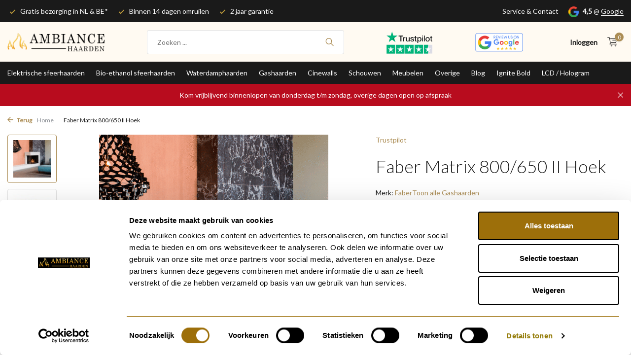

--- FILE ---
content_type: text/html;charset=utf-8
request_url: https://www.ambiancehaarden.nl/faber-matrix-800-650-ii-hoek.html
body_size: 23693
content:
<!DOCTYPE html>
<html lang="nl">
  <head>
    <meta name="google-site-verification" content="Cn5xk9f3WKCCddR9h-MoA9QRtZMq3RPbVtLcxELakzo" />
    <script>
// <!-- Google Tag Manager -->
(function(w,d,s,l,i){w[l]=w[l]||[];w[l].push({'gtm.start':
new Date().getTime(),event:'gtm.js'});var f=d.getElementsByTagName(s)[0],
j=d.createElement(s),dl=l!='dataLayer'?'&l='+l:'';j.async=true;j.src=
'https://www.googletagmanager.com/gtm.js?id='+i+dl;f.parentNode.insertBefore(j,f);
})(window,document,'script','dataLayer','GTM-MCHQJ8T');
// <!-- End Google Tag Manager -->
</script>


<script type="text/javascript">
   window.dataLayer = window.dataLayer || [];
   dataLayer.push({
            ecomm_prodid: "142488353",
      ecomm_prodid_adwords: "281396999",
      ecomm_pname: "Faber Matrix 800/650 II Hoek ",
      ecomm_category: "Gashaarden",
      ecomm_pagetype: "product",
      ecomm_totalvalue: 0
                                   
             
      });
      
</script>
    <meta charset="utf-8"/>
<!-- [START] 'blocks/head.rain' -->
<!--

  (c) 2008-2026 Lightspeed Netherlands B.V.
  http://www.lightspeedhq.com
  Generated: 19-01-2026 @ 12:29:57

-->
<link rel="canonical" href="https://www.ambiancehaarden.nl/faber-matrix-800-650-ii-hoek.html"/>
<link rel="alternate" href="https://www.ambiancehaarden.nl/index.rss" type="application/rss+xml" title="Nieuwe producten"/>
<meta name="robots" content="noodp,noydir"/>
<meta name="google-site-verification" content="LWVtq9buqcDXxiKsbu2WxyUWShD1ZiMEJC0q03FJyos"/>
<meta name="google-site-verification" content="a5ISLAz7dnQMAV2u64SMoN-pi92qJXJoGrLeii_jn1g"/>
<meta property="og:url" content="https://www.ambiancehaarden.nl/faber-matrix-800-650-ii-hoek.html?source=facebook"/>
<meta property="og:site_name" content="Ambiance Haarden"/>
<meta property="og:title" content="Faber Matrix 800/650 II Hoek"/>
<meta property="og:description" content="De MatriX gashaard modellen zijn herkenbaar aan de kampvuur-opstelling van de houtblokken."/>
<meta property="og:image" content="https://cdn.webshopapp.com/shops/348208/files/426114229/faber-faber-matrix-800-650-ii-hoek.jpg"/>
<script src="https://app.dmws.plus/shop-assets/348208/dmws-plus-loader.js?id=e874c6b366111388ea94c13c6cb69e5d"></script>
<script>
(function(w,d,s,l,i){w[l]=w[l]||[];w[l].push({'gtm.start':
new Date().getTime(),event:'gtm.js'});var f=d.getElementsByTagName(s)[0],
j=d.createElement(s),dl=l!='dataLayer'?'&l='+l:'';j.async=true;j.src=
'https://www.googletagmanager.com/gtm.js?id='+i+dl;f.parentNode.insertBefore(j,f);
})(window,document,'script','dataLayer','GTM-MCHQJ8T');
</script>
<script src="https://facebook.dmwsconnector.nl/shop-assets/348208/capi.js?id=b018fac06577c55f0c7a73c504b9fd36"></script>
<!--[if lt IE 9]>
<script src="https://cdn.webshopapp.com/assets/html5shiv.js?2025-02-20"></script>
<![endif]-->
<!-- [END] 'blocks/head.rain' -->
    <title>Faber Matrix 800/650 II Hoek - Ambiance Haarden</title>
    <meta name="description" content="De MatriX gashaard modellen zijn herkenbaar aan de kampvuur-opstelling van de houtblokken." />
    <meta name="keywords" content="haard, open haard, elektrische haard, gashaard, houtkachel, bio-ethanol haard, inbouwhaard, vrijstaande haard, wandhaard en hoekhaard, haard, open haard, elektrische haard, gashaard, houtkachel, bio-ethanol haard, inbouwhaard, vrijstaande haard, wandhaard" />
    <meta http-equiv="X-UA-Compatible" content="IE=edge">
    <meta name="viewport" content="width=device-width, initial-scale=1.0, maximum-scale=5.0, user-scalable=no">
    <meta name="apple-mobile-web-app-capable" content="yes">
    <meta name="apple-mobile-web-app-status-bar-style" content="black">

    <link rel="shortcut icon" href="https://cdn.webshopapp.com/shops/348208/themes/181771/v/1882685/assets/favicon.ico?20230517173554" type="image/x-icon" />
    <link rel="preconnect" href="https://fonts.gstatic.com" />
    <link rel="dns-prefetch" href="https://fonts.gstatic.com">
    <link rel="preconnect" href="https://fonts.googleapis.com">
		<link rel="dns-prefetch" href="https://fonts.googleapis.com">
		<link rel="preconnect" href="https://ajax.googleapis.com">
		<link rel="dns-prefetch" href="https://ajax.googleapis.com">
		<link rel="preconnect" href="https://cdn.webshopapp.com/">
		<link rel="dns-prefetch" href="https://cdn.webshopapp.com/">
    
                        <link rel="preload" href="https://fonts.googleapis.com/css2?family=Lato:wght@300;400;600&family=Lato:wght@300&display=swap" as="style" />
    <link rel="preload" href="https://cdn.webshopapp.com/shops/348208/themes/181771/assets/bootstrap-min.css?20260109100124" as="style" />
    <link rel="preload" href="https://cdn.webshopapp.com/shops/348208/themes/181771/assets/owl-carousel-min.css?20260109100124" as="style" />
    <link rel="preload" href="https://cdn.jsdelivr.net/npm/@fancyapps/ui/dist/fancybox.css" as="style" />
    <link rel="preload" href="https://cdn.webshopapp.com/assets/gui-2-0.css?2025-02-20" as="style" />
    <link rel="preload" href="https://cdn.webshopapp.com/assets/gui-responsive-2-0.css?2025-02-20" as="style" />
        	<link rel="preload" href="https://cdn.webshopapp.com/shops/348208/themes/181771/assets/icomoon-light.ttf?20260109100124" as="font" crossorigin>
        <link rel="preload" href="https://cdn.webshopapp.com/shops/348208/themes/181771/assets/style.css?20260109100124" as="style" />
    <link rel="preload" href="https://cdn.webshopapp.com/shops/348208/themes/181771/assets/custom.css?20260109100124" as="style" />
    
    <script src="https://cdn.webshopapp.com/assets/jquery-1-9-1.js?2025-02-20"></script>
            <link rel="preload" href="https://cdn.webshopapp.com/shops/348208/themes/181771/assets/bootstrap-min.js?20260109100124" as="script">
    <link rel="preload" href="https://cdn.webshopapp.com/assets/gui.js?2025-02-20" as="script">
    <link rel="preload" href="https://cdn.webshopapp.com/assets/gui-responsive-2-0.js?2025-02-20" as="script">
    <link rel="preload" href="https://cdn.webshopapp.com/shops/348208/themes/181771/assets/scripts.js?20260109100124" as="script">
    <link rel="preload" href="https://cdn.webshopapp.com/shops/348208/themes/181771/assets/global.js?20260109100124" as="script">
    
    <meta property="og:title" content="Faber Matrix 800/650 II Hoek">
<meta property="og:type" content="website"> 
<meta property="og:site_name" content="Ambiance Haarden">
<meta property="og:url" content="https://www.ambiancehaarden.nl/">
<meta property="og:image" content="https://cdn.webshopapp.com/shops/348208/files/426114229/1000x1000x2/faber-faber-matrix-800-650-ii-hoek.jpg">
<meta name="twitter:title" content="Faber Matrix 800/650 II Hoek">
<meta name="twitter:description" content="De MatriX gashaard modellen zijn herkenbaar aan de kampvuur-opstelling van de houtblokken.">
<meta name="twitter:site" content="Ambiance Haarden">
<meta name="twitter:card" content="https://cdn.webshopapp.com/shops/348208/themes/181771/v/1828553/assets/logo.png?20230408103606">
<meta name="twitter:image" content="https://cdn.webshopapp.com/shops/348208/themes/181771/assets/share-image.jpg?20260109100124">
<script type="application/ld+json">
  [
        {
      "@context": "https://schema.org/",
      "@type": "BreadcrumbList",
      "itemListElement":
      [
        {
          "@type": "ListItem",
          "position": 1,
          "item": {
            "@id": "https://www.ambiancehaarden.nl/",
            "name": "Home"
          }
        },
                {
          "@type": "ListItem",
          "position": 2,
          "item":	{
            "@id": "https://www.ambiancehaarden.nl/faber-matrix-800-650-ii-hoek.html",
            "name": "Faber Matrix 800/650 II Hoek"
          }
        }              ]
    },
            {
      "@context": "https://schema.org/",
      "@type": "Product", 
      "name": "Faber Faber Matrix 800/650 II Hoek",
      "url": "https://www.ambiancehaarden.nl/faber-matrix-800-650-ii-hoek.html",
      "productID": "142488353",
            "brand": {
        "@type": "Brand",
        "name": "Faber"
      },
            "description": "De MatriX gashaard modellen zijn herkenbaar aan de kampvuur-opstelling van de houtblokken. Bij elke hoogte van de vlammen is het vuurbeeld van onze MatriX fires ongekend.",      "image": [
            "https://cdn.webshopapp.com/shops/348208/files/426114229/1500x1500x2/faber-faber-matrix-800-650-ii-hoek.jpg",            "https://cdn.webshopapp.com/shops/348208/files/426114229/1500x1500x2/faber-faber-matrix-800-650-ii-hoek.jpg",            "https://cdn.webshopapp.com/shops/348208/files/426114229/1500x1500x2/faber-faber-matrix-800-650-ii-hoek.jpg",            "https://cdn.webshopapp.com/shops/348208/files/426114229/1500x1500x2/faber-faber-matrix-800-650-ii-hoek.jpg",            "https://cdn.webshopapp.com/shops/348208/files/426114229/1500x1500x2/faber-faber-matrix-800-650-ii-hoek.jpg"            ],
            "mpn": "FBM800650H",      "sku": "FBM800650H",      "offers": {
        "@type": "Offer",
        "price": "0.00",
        "url": "https://www.ambiancehaarden.nl/faber-matrix-800-650-ii-hoek.html",
        "priceValidUntil": "2027-01-19",
        "priceCurrency": "EUR",
                "availability": "https://schema.org/InStock",
        "inventoryLevel": "1000"
              }
          },
        {
      "@context": "https://schema.org/",
      "@type": "Organization",
      "url": "https://www.ambiancehaarden.nl/",
      "name": "Ambiance Haarden",
      "legalName": "Ambiance Haarden",
      "description": "De MatriX gashaard modellen zijn herkenbaar aan de kampvuur-opstelling van de houtblokken.",
      "logo": "https://cdn.webshopapp.com/shops/348208/themes/181771/v/1828553/assets/logo.png?20230408103606",
      "image": "https://cdn.webshopapp.com/shops/348208/themes/181771/assets/share-image.jpg?20260109100124",
      "contactPoint": {
        "@type": "ContactPoint",
        "contactType": "Customer service",
        "telephone": ""
      },
      "address": {
        "@type": "PostalAddress",
        "streetAddress": "",
        "addressLocality": "",
        "postalCode": "",
        "addressCountry": "NL"
      }
          },
    { 
      "@context": "https://schema.org/", 
      "@type": "WebSite", 
      "url": "https://www.ambiancehaarden.nl/", 
      "name": "Ambiance Haarden",
      "description": "De MatriX gashaard modellen zijn herkenbaar aan de kampvuur-opstelling van de houtblokken.",
      "author": [
        {
          "@type": "Organization",
          "url": "https://www.dmws.nl/",
          "name": "DMWS BV",
          "address": {
            "@type": "PostalAddress",
            "streetAddress": "Wilhelmina plein 25",
            "addressLocality": "Eindhoven",
            "addressRegion": "NB",
            "postalCode": "5611 HG",
            "addressCountry": "NL"
          }
        }
      ]
    }      ]
</script>    
    <link rel="stylesheet" href="https://fonts.googleapis.com/css2?family=Lato:wght@300;400;600&family=Lato:wght@300&display=swap" type="text/css">
    <link rel="stylesheet" href="https://cdn.webshopapp.com/shops/348208/themes/181771/assets/bootstrap-min.css?20260109100124" type="text/css">
    <link rel="stylesheet" href="https://cdn.webshopapp.com/shops/348208/themes/181771/assets/owl-carousel-min.css?20260109100124" type="text/css">
    <link rel="stylesheet" href="https://cdn.jsdelivr.net/npm/@fancyapps/ui/dist/fancybox.css" type="text/css">
    <link rel="stylesheet" href="https://cdn.webshopapp.com/assets/gui-2-0.css?2025-02-20" type="text/css">
    <link rel="stylesheet" href="https://cdn.webshopapp.com/assets/gui-responsive-2-0.css?2025-02-20" type="text/css">
    <link rel="stylesheet" href="https://cdn.webshopapp.com/shops/348208/themes/181771/assets/style.css?20260109100124" type="text/css">
    <link rel="stylesheet" href="https://cdn.webshopapp.com/shops/348208/themes/181771/assets/custom.css?20260109100124" type="text/css">
    <script>
      // Check if this is the specific page
    if (window.location.href.includes("https://www.ambiancehaarden.nl/cinewalls/bezoek-inplannen/")) {
      // Redirect to a different URL
      window.location.href = "https://calendly.com/ambiancehaarden/afspraak?month=2023-05";
    }
  </script>
  </head>
  <body>
        	        <!-- Google Tag Manager (noscript) -->
        <noscript><iframe src="https://www.googletagmanager.com/ns.html?id=GTM-MCHQJ8T"
        height="0" width="0" style="display:none;visibility:hidden"></iframe></noscript>
        <!-- End Google Tag Manager (noscript) -->
            <aside id="cart" class="sidebar d-flex cart palette-bg-white">
  <div class="heading d-none d-sm-block">
    <i class="icon-x close"></i>
    <h3>Mijn winkelwagen</h3>
  </div>
  <div class="heading d-sm-none palette-bg-accent-light mobile">
    <i class="icon-x close"></i>
    <h3>Mijn winkelwagen</h3>
  </div>
  <div class="filledCart d-none">
    <ul class="list-cart list-inline mb-0 scrollbar">
                              
          </ul>
    <div class="totals-wrap">
                        <p data-cart="total">Totaal (<span class="length">0</span>) producten<span class="amount">€0,00</span></p>
      <p data-cart="shipping" class="shipping d-none">Verzendkosten<span class="positive"><b>Gratis</b></span></p>            <p class="free-shipping">Shop nog voor <b class="amount">€200,00</b> en je bestelling wordt <b class="positive">Gratis</b> verzonden!</p>      <p class="total" data-cart="grand-total"><b>Totaalbedrag</b> <span class="grey">Incl. btw</span><span><b>€0,00</b></span></p>
    </div>
    <div class="continue d-flex align-items-center">
            <a href="https://www.ambiancehaarden.nl/cart/" class="button solid cta">Ja, ik wil dit bestellen</a>
    </div>
    <div class="link"><a href="#">Niet goed? <b>Gratis retourneren</b></a></div>  </div>
  <p class="emptyCart align-items-center">U heeft geen artikelen in uw winkelwagen...</p>
  <div class="bottom d-none d-sm-block">
    
	<div class="payments d-flex justify-content-center flex-wrap dmws-payments">
        	<div class="d-flex align-items-center justify-content-center"><img class="lazy" src="https://cdn.webshopapp.com/shops/348208/themes/181771/assets/lazy-preload.jpg?20260109100124" data-src="https://cdn.webshopapp.com/assets/icon-payment-ideal.png?2025-02-20" alt="iDEAL" height="16" width="37" /></div>
        	<div class="d-flex align-items-center justify-content-center"><img class="lazy" src="https://cdn.webshopapp.com/shops/348208/themes/181771/assets/lazy-preload.jpg?20260109100124" data-src="https://cdn.webshopapp.com/assets/icon-payment-paypal.png?2025-02-20" alt="PayPal" height="16" width="37" /></div>
        	<div class="d-flex align-items-center justify-content-center"><img class="lazy" src="https://cdn.webshopapp.com/shops/348208/themes/181771/assets/lazy-preload.jpg?20260109100124" data-src="https://cdn.webshopapp.com/assets/icon-payment-maestro.png?2025-02-20" alt="Maestro" height="16" width="37" /></div>
        	<div class="d-flex align-items-center justify-content-center"><img class="lazy" src="https://cdn.webshopapp.com/shops/348208/themes/181771/assets/lazy-preload.jpg?20260109100124" data-src="https://cdn.webshopapp.com/assets/icon-payment-kbc.png?2025-02-20" alt="KBC" height="16" width="37" /></div>
        	<div class="d-flex align-items-center justify-content-center"><img class="lazy" src="https://cdn.webshopapp.com/shops/348208/themes/181771/assets/lazy-preload.jpg?20260109100124" data-src="https://cdn.webshopapp.com/assets/icon-payment-mastercard.png?2025-02-20" alt="MasterCard" height="16" width="37" /></div>
        	<div class="d-flex align-items-center justify-content-center"><img class="lazy" src="https://cdn.webshopapp.com/shops/348208/themes/181771/assets/lazy-preload.jpg?20260109100124" data-src="https://cdn.webshopapp.com/assets/icon-payment-visa.png?2025-02-20" alt="Visa" height="16" width="37" /></div>
        	<div class="d-flex align-items-center justify-content-center"><img class="lazy" src="https://cdn.webshopapp.com/shops/348208/themes/181771/assets/lazy-preload.jpg?20260109100124" data-src="https://cdn.webshopapp.com/assets/icon-payment-mistercash.png?2025-02-20" alt="Bancontact" height="16" width="37" /></div>
        	<div class="d-flex align-items-center justify-content-center"><img class="lazy" src="https://cdn.webshopapp.com/shops/348208/themes/181771/assets/lazy-preload.jpg?20260109100124" data-src="https://cdn.webshopapp.com/assets/icon-payment-directebanking.png?2025-02-20" alt="SOFORT Banking" height="16" width="37" /></div>
        	<div class="d-flex align-items-center justify-content-center"><img class="lazy" src="https://cdn.webshopapp.com/shops/348208/themes/181771/assets/lazy-preload.jpg?20260109100124" data-src="https://cdn.webshopapp.com/assets/icon-payment-paysafecard.png?2025-02-20" alt="Paysafecard" height="16" width="37" /></div>
        	<div class="d-flex align-items-center justify-content-center"><img class="lazy" src="https://cdn.webshopapp.com/shops/348208/themes/181771/assets/lazy-preload.jpg?20260109100124" data-src="https://cdn.webshopapp.com/assets/icon-payment-visaelectron.png?2025-02-20" alt="Visa Electron" height="16" width="37" /></div>
        	<div class="d-flex align-items-center justify-content-center"><img class="lazy" src="https://cdn.webshopapp.com/shops/348208/themes/181771/assets/lazy-preload.jpg?20260109100124" data-src="https://cdn.webshopapp.com/assets/icon-payment-belfius.png?2025-02-20" alt="Belfius" height="16" width="37" /></div>
        	<div class="d-flex align-items-center justify-content-center"><img class="lazy" src="https://cdn.webshopapp.com/shops/348208/themes/181771/assets/lazy-preload.jpg?20260109100124" data-src="https://cdn.webshopapp.com/assets/icon-payment-americanexpress.png?2025-02-20" alt="American Express" height="16" width="37" /></div>
        	<div class="d-flex align-items-center justify-content-center"><img class="lazy" src="https://cdn.webshopapp.com/shops/348208/themes/181771/assets/lazy-preload.jpg?20260109100124" data-src="https://cdn.webshopapp.com/assets/icon-payment-giropay.png?2025-02-20" alt="Giropay" height="16" width="37" /></div>
        	<div class="d-flex align-items-center justify-content-center"><img class="lazy" src="https://cdn.webshopapp.com/shops/348208/themes/181771/assets/lazy-preload.jpg?20260109100124" data-src="https://cdn.webshopapp.com/assets/icon-payment-giftcard.png?2025-02-20" alt="Gift card" height="16" width="37" /></div>
        	<div class="d-flex align-items-center justify-content-center"><img class="lazy" src="https://cdn.webshopapp.com/shops/348208/themes/181771/assets/lazy-preload.jpg?20260109100124" data-src="https://cdn.webshopapp.com/assets/icon-payment-eps.png?2025-02-20" alt="EPS" height="16" width="37" /></div>
        	<div class="d-flex align-items-center justify-content-center"><img class="lazy" src="https://cdn.webshopapp.com/shops/348208/themes/181771/assets/lazy-preload.jpg?20260109100124" data-src="https://cdn.webshopapp.com/assets/icon-payment-cartesbancaires.png?2025-02-20" alt="Cartes Bancaires" height="16" width="37" /></div>
        	<div class="d-flex align-items-center justify-content-center"><img class="lazy" src="https://cdn.webshopapp.com/shops/348208/themes/181771/assets/lazy-preload.jpg?20260109100124" data-src="https://cdn.webshopapp.com/assets/icon-payment-klarnapaylater.png?2025-02-20" alt="Klarna." height="16" width="37" /></div>
        	<div class="d-flex align-items-center justify-content-center"><img class="lazy" src="https://cdn.webshopapp.com/shops/348208/themes/181771/assets/lazy-preload.jpg?20260109100124" data-src="https://cdn.webshopapp.com/assets/icon-payment-banktransfer.png?2025-02-20" alt="Bank transfer" height="16" width="37" /></div>
    	</div>






      </div>
</aside>      <aside id="sidereview" class="sidebar d-flex palette-bg-white">
  <div class="heading d-none d-sm-block">
    <i class="icon-x close"></i>
    <h3>Schrijf je eigen review voor Faber Matrix 800/650 II Hoek</h3>
  </div>
  <div class="heading d-sm-none palette-bg-white">
    <i class="icon-x close"></i>
    <h3>Schrijf je eigen review voor Faber Matrix 800/650 II Hoek</h3>
  </div>
  <form action="https://www.ambiancehaarden.nl/account/reviewPost/142488353/" method="post" id="form-review">
    <input type="hidden" name="key" value="7875ba1fcd4405df85094724f4ce0633">
    <label for="review-form-score">How many stars do you give us?</label>
    <div class="d-flex align-items-center stars-wrap">
      <div class="d-flex align-items-center stars"><i class="icon-star active" data-stars="1"></i><i class="icon-star active" data-stars="2"></i><i class="icon-star active" data-stars="3"></i><i class="icon-star active" data-stars="4"></i><i class="icon-star active" data-stars="5"></i></div>
      <span data-message="1" style="display: none;">Only 1 star?</span>
      <span data-message="2" style="display: none;">Yaay 2 stars.</span>
      <span data-message="3" style="display: none;">3 stars, nice.</span>
      <span data-message="4" style="display: none;">This is not bad.</span>
      <span data-message="5">Fantastic, you give us 5 stars!</span>
    </div>
     <select id="review-form-score" name="score">
        <option value="1">1 Ster</option>
        <option value="2">2 Ster(ren)</option>
        <option value="3">3 Ster(ren)</option>
        <option value="4">4 Ster(ren)</option>
        <option value="5" selected="selected">5 Ster(ren)</option>
     </select>
    <div>
      <label for="review-form-name">Naam *</label>
      <input id="review-form-name" type="text" name="name" value="" required placeholder="Naam">
    </div>
          <div>
        <label for="review-form-email">E-mail * <span>Uw e-mailadres wordt niet gepubliceerd.</span></label>
        <input id="review-form-email" type="text" name="email" value="" required placeholder="E-mail">
      </div>
        <div>
      <label for="review-form-review">Bericht *</label>
      <textarea id="review-form-review" class="" name="review" required placeholder="Beoordelen"></textarea>
    </div>
    <button type="submit" class="button">Verstuur</button>
  </form>
</aside>      <header id="variant-1" class="d-none _header d-md-block sticky">
    	      <div class="topbar palette-bg-dark">
        <div class="container">
          <div class="row align-items-center justify-content-between">
            <div class="col-6 col-lg-5 col-xl-6">
            	

																											<div class="usp" data-total="3">
    <div class="list">
      <div class="item"><i class="icon-check"></i> Gratis bezorging in NL & BE*</div>      <div class="item"><i class="icon-check"></i> Binnen 14 dagen omruilen</div>      <div class="item"><i class="icon-check"></i> 2 jaar garantie</div>    </div>
	</div>








            </div>
            <div class="col-6 col-lg-7 col-xl-6 d-flex justify-content-end right">
                      
              




	<div><a href="https://ambiancehaarden.webshopapp.com/service/">Service & Contact</a></div>





              






	<div class="review-widget"><img class="lazy" src="https://cdn.webshopapp.com/shops/348208/themes/181771/assets/lazy-preload.jpg?20260109100124" data-src="https://cdn.webshopapp.com/shops/348208/themes/181771/assets/review-widget.png?20251220162722" alt="Review Logo" height="22" width="22" /> <b>4,5</b><span class="d-none d-lg-inline"> @ <a href="https://www.google.com/maps/place/Ambiance+Haarden/@51.5868074,4.7624568,17z/data=!3m1!4b1!4m6!3m5!1s0x47c6a152e1351539:0x8086ef542be366df!8m2!3d51.5868041!4d4.7650317!16s%2Fg%2F11p75p1r97?entry=ttu" target="_blank">Google</a></span></div>



            </div>
          </div>
        </div>
      </div>
    
		<div class="sticky">  		

	<div class="overlay palette-bg-white"></div>





      <div class="mainbar palette-bg-light">
        <div class="container">
          <div class="row align-items-center justify-content-between">
            <div class="col-12 d-flex align-items-center justify-content-between">
              	<a href="https://www.ambiancehaarden.nl/" title="Ambiance Haarden - Klantscore 9,0 - Webshop &amp; Showroom" class="logo nf">
        	<img src="https://cdn.webshopapp.com/shops/348208/themes/181771/v/1828553/assets/logo.png?20230408103606" alt="Ambiance Haarden - Klantscore 9,0 - Webshop &amp; Showroom" width="200" height="80" />
      </a>










              







  <ul class="d-none d-md-block list-inline mb-0 navigation">
          <li class="list-inline-item ">
        <a class="itemLink" href="https://www.ambiancehaarden.nl/" title="Homepage" >Homepage</a>
      </li>
          <li class="list-inline-item ">
        <a class="itemLink" href="https://www.ambiancehaarden.nl/brands/" title="Merken"  target="_blank" rel="noopener">Merken</a>
      </li>
      </ul>


              





  <form action="https://www.ambiancehaarden.nl/search/" method="get" role="search" class="formSearch search-form default">
    <input type="text" name="q" autocomplete="off" value="" aria-label="Zoeken" placeholder="Zoeken ..." />
    <i class="icon-x"></i>
    <button type="submit" class="search-btn" title="Zoeken"><i class="icon-search"></i></button>
    <div class="search-results palette-bg-white">
      <div class="heading">Zoekresultaten voor '<span></span>'</div>
      <ul class="list-inline list-results"></ul>
      <ul class="list-inline list-products"></ul>
      <a href="#" class="all">Bekijk alle resultaten</a>
              <div class="suggestions">
          Meest populaire                                    <a href="https://ambiancehaarden.webshopapp.com/brands/valerio-fire/">Valerio Fires</a>
                                                <a href="https://ambiancehaarden.webshopapp.com/elektrische-sfeerhaarden/">Elektrische sfeerhaarden</a>
                                                <a href="https://ambiancehaarden.webshopapp.com/bio-ethanol-sfeerhaarden/">Bio-ethanol</a>
                                                <a href="https://ambiancehaarden.webshopapp.com/waterdamphaarden/">Waterdamp</a>
                                                <a href="https://ambiancehaarden.webshopapp.com/gashaarden/">Gas haarden</a>
                              </div>
          </div>
  </form>




              



				
		   <a href="https://nl.trustpilot.com/review/ambiancehaarden.nl?utm_medium=trustbox&amp;utm_source=MicroReviewCount" class="hallmark" title="Trust Pilot" target="_blank" rel="noopener">
     <img class="lazy" src="https://cdn.webshopapp.com/shops/348208/themes/181771/assets/lazy-preload.jpg?20260109100124" data-src="https://cdn.webshopapp.com/shops/348208/files/433568779/trustpilot-stars9095.png" alt="Trust Pilot" title="Trust Pilot"  width="100" height="auto" />   </a>
    <a href="https://g.page/r/Cd9m4ytU74aAEB0/review" class="hallmark" title="Google" target="_blank" rel="noopener">
     <img class="lazy" src="https://cdn.webshopapp.com/shops/348208/themes/181771/assets/lazy-preload.jpg?20260109100124" data-src="https://cdn.webshopapp.com/shops/348208/files/443901227/google-review-us.png" alt="Google" title="Google"  width="100" height="auto" />   </a>
  





              









              


	<div class="wrap-cart d-flex align-items-center">
        	            			            	    	    
          <div class="drop-down with-overlay account login">
        <div class="current"><a href="https://www.ambiancehaarden.nl/account/login/" aria-label="Mijn account" class="nf"><span class="d-lg-none"><i class="icon-account"></i></span><span class="d-none d-lg-block">Inloggen</span></a></div>
                  <div class="drop shadow d-none d-md-block">
            <ul class="list-inline mb-0">
              <li><i class="icon-check"></i> Bezorging in NL en BE</li>              <li><i class="icon-check"></i> Al uw aankopen op een rijtje</li>              <li><i class="icon-check"></i> Gemakkelijk contact over uw aankoop</li>            </ul>
            <div class="d-flex align-items-center justify-content-between">
              <a href="https://www.ambiancehaarden.nl/account/login/" class="button">Inloggen</a>
              <span>Nieuw? <a href="https://www.ambiancehaarden.nl/account/register/">Account aanmaken</a></span>            </div>
          </div>
              </div>
        
                <a href="https://www.ambiancehaarden.nl/cart/" class="pos-r cart nf"><i class="icon-cart"></i><span class="count">0</span></a>
	</div>







            </div>
          </div>
        </div>
      </div>

              <div class="menubar palette-bg-black">
          <div class="container">
            <div class="row">
              <div class="col-12">
                








				
					<div class="menu d-none d-md-flex align-items-center default default standard ">
        <ul class="list-inline mb-0">
            	<li class="list-inline-item has-sub"><a href="https://www.ambiancehaarden.nl/elektrische-sfeerhaarden/">Elektrische sfeerhaarden</a>
                      <ul class="sub palette-bg-white nav-category-11843653">
                              <li class=""><a href="https://www.ambiancehaarden.nl/elektrische-sfeerhaarden/vrijstaand/">VrijStaand</a>
                                	</li>
                          </ul>
                	</li>
            	<li class="list-inline-item"><a href="https://www.ambiancehaarden.nl/bio-ethanol-sfeerhaarden/">Bio-ethanol sfeerhaarden</a>
                	</li>
            	<li class="list-inline-item"><a href="https://www.ambiancehaarden.nl/waterdamphaarden/">Waterdamphaarden</a>
                	</li>
            	<li class="list-inline-item"><a href="https://www.ambiancehaarden.nl/gashaarden/">Gashaarden</a>
                	</li>
            	<li class="list-inline-item has-sub"><a href="https://www.ambiancehaarden.nl/cinewalls/">Cinewalls</a>
                      <ul class="sub palette-bg-white nav-category-11843658">
                              <li class=""><a href="https://www.ambiancehaarden.nl/cinewalls/bezoek-inplannen/">Bezoek inplannen</a>
                                	</li>
                              <li class="has-children"><a href="https://www.ambiancehaarden.nl/cinewalls/modellen/">Modellen<i class="icon-chevron-down"></i></a>
                                      <ul class="subsub palette-bg-white">
                                                                  	                          <li><a href="https://www.ambiancehaarden.nl/cinewalls/modellen/basis/">Basis</a>
                                                      </li>
                                                  <li><a href="https://www.ambiancehaarden.nl/cinewalls/modellen/3-zijdig/">3 Zijdig</a>
                                                      </li>
                                                  <li><a href="https://www.ambiancehaarden.nl/cinewalls/modellen/ombouw-en-koven/">Ombouw en Koven</a>
                                                      </li>
                                                  <li><a href="https://www.ambiancehaarden.nl/cinewalls/modellen/kasten/">Kasten</a>
                                                      </li>
                                                  <li><a href="https://www.ambiancehaarden.nl/cinewalls/modellen/meubelen-op-maat/">Meubelen op maat</a>
                                                      </li>
                                                  <li><a href="https://www.ambiancehaarden.nl/cinewalls/modellen/bandu-walls/">Bandu Walls</a>
                                                      </li>
                                                                  </ul>
                                	</li>
                          </ul>
                	</li>
            	<li class="list-inline-item"><a href="https://www.ambiancehaarden.nl/schouwen/">Schouwen</a>
                	</li>
            	<li class="list-inline-item"><a href="https://www.ambiancehaarden.nl/meubelen/"> Meubelen</a>
                	</li>
            	<li class="list-inline-item has-sub"><a href="https://www.ambiancehaarden.nl/overige/">Overige</a>
                      <ul class="sub palette-bg-white nav-category-11880302">
                              <li class=""><a href="https://www.ambiancehaarden.nl/overige/houtstukken/">Houtstukken</a>
                                	</li>
                              <li class=""><a href="https://www.ambiancehaarden.nl/overige/buiten-leven/">Buiten leven</a>
                                	</li>
                          </ul>
                	</li>
            	<li class="list-inline-item has-sub"><a href="https://www.ambiancehaarden.nl/blog/">Blog</a>
                      <ul class="sub palette-bg-white nav-category-11928797">
                              <li class=""><a href="https://www.ambiancehaarden.nl/blog/stappenplan-hoe-kan-je-het-beste-een-bioethanol-br/">Stappenplan: Hoe kan je het beste een bioethanol brander inbouwen? Alle informatie die  u nodig heeft op een rij</a>
                                	</li>
                              <li class=""><a href="https://www.ambiancehaarden.nl/blog/haarden/">Haarden</a>
                                	</li>
                              <li class=""><a href="https://www.ambiancehaarden.nl/blog/open-haard/">Open haard</a>
                                	</li>
                              <li class=""><a href="https://www.ambiancehaarden.nl/blog/kachel/">Kachel</a>
                                	</li>
                              <li class=""><a href="https://www.ambiancehaarden.nl/blog/houtkachel/">Houtkachel</a>
                                	</li>
                              <li class=""><a href="https://www.ambiancehaarden.nl/blog/waar-moet-je-op-letten-voordat-je-een-elektrische/">Waar moet je op letten voordat je een elektrische sfeerhaard koopt?</a>
                                	</li>
                              <li class=""><a href="https://www.ambiancehaarden.nl/blog/wat-is-een-bio-ethanol-haard/">Wat is een bio ethanol haard?</a>
                                	</li>
                          </ul>
                	</li>
            	<li class="list-inline-item"><a href="https://www.ambiancehaarden.nl/ignite-bold/">Ignite Bold</a>
                	</li>
            	<li class="list-inline-item"><a href="https://www.ambiancehaarden.nl/lcd-hologram/">LCD / Hologram</a>
                	</li>
            
                </ul>
	</div>

              </div>
            </div>
          </div>
        </div>
        	</div>  
  	<div class="spacetop"></div>  
    
    






	  	<div class="announcement hide">
      <div class="container">
        <div class="row">
          <div class="col-12 d-flex align-items-center justify-content-center pos-r">
            <p class="mb-0"><span class="d-md-none">Kom vrijblijvend binnenlopen van donderdag t/m zondag, overige dagen open op afspraak</span><span class="d-none d-md-inline">Kom vrijblijvend binnenlopen van donderdag t/m zondag, overige dagen open op afspraak</span></p>
            <i class="icon-x"></i>
          </div>
        </div>
      </div>
  	</div>
  </header>

<header id="mobile-variant-4" class="d-md-none _header mobile-header sticky">
  

	<div class="overlay palette-bg-white"></div>





  <div class="top shadow palette-bg-white">
    <div class="container">
      <div class="row">
        <div class="col-12 d-flex align-items-center justify-content-between">
                    	









	<div class="d-md-none mobile-menu">
		<i class="icon-menu"></i>
    <div class="menu-wrapper">
      <div class="d-flex align-items-center justify-content-between heading palette-bg-accent-light"><span>Menu</span><i class="icon-x"></i></div>
      <ul class="list-inline mb-0 palette-bg-white">
                                            <li>
                <a href="https://www.ambiancehaarden.nl/" title="Homepage" >Homepage</a>
              </li>
                          <li>
                <a href="https://www.ambiancehaarden.nl/brands/" title="Merken"  target="_blank" rel="noopener">Merken</a>
              </li>
                                                <li class="categories">
          <a href="https://www.ambiancehaarden.nl/catalog/" data-title="categorieën">Categorieën</a>
          <div class="back">Terug naar <span></span></div>
          <ul>
                          <li class="has-sub ">
                <a href="https://www.ambiancehaarden.nl/elektrische-sfeerhaarden/" class="nf" data-title="elektrische sfeerhaarden">Elektrische sfeerhaarden<i class="icon-chevron-down"></i></a>
                                  <ul class="sub">
                                          <li class="">
                        <a href="https://www.ambiancehaarden.nl/elektrische-sfeerhaarden/vrijstaand/" data-title="vrijstaand">VrijStaand</a>
                                            	</li>
                                    	</ul>
                            	</li>
                          <li class="">
                <a href="https://www.ambiancehaarden.nl/bio-ethanol-sfeerhaarden/" class="nf" data-title="bio-ethanol sfeerhaarden">Bio-ethanol sfeerhaarden</a>
                            	</li>
                          <li class="">
                <a href="https://www.ambiancehaarden.nl/waterdamphaarden/" class="nf" data-title="waterdamphaarden">Waterdamphaarden</a>
                            	</li>
                          <li class="">
                <a href="https://www.ambiancehaarden.nl/gashaarden/" class="nf" data-title="gashaarden">Gashaarden</a>
                            	</li>
                          <li class="has-sub ">
                <a href="https://www.ambiancehaarden.nl/cinewalls/" class="nf" data-title="cinewalls">Cinewalls<i class="icon-chevron-down"></i></a>
                                  <ul class="sub">
                                          <li class="">
                        <a href="https://www.ambiancehaarden.nl/cinewalls/bezoek-inplannen/" data-title="bezoek inplannen">Bezoek inplannen</a>
                                            	</li>
                                          <li class="has-children">
                        <a href="https://www.ambiancehaarden.nl/cinewalls/modellen/" data-title="modellen">Modellen<i class="icon-chevron-down"></i></a>
                                                  <ul class="sub">
                                                          <li>
                                <a href="https://www.ambiancehaarden.nl/cinewalls/modellen/basis/" data-title="basis">Basis</a>
                                                              </li>
                                                          <li>
                                <a href="https://www.ambiancehaarden.nl/cinewalls/modellen/3-zijdig/" data-title="3 zijdig">3 Zijdig</a>
                                                              </li>
                                                          <li>
                                <a href="https://www.ambiancehaarden.nl/cinewalls/modellen/ombouw-en-koven/" data-title="ombouw en koven">Ombouw en Koven</a>
                                                              </li>
                                                          <li>
                                <a href="https://www.ambiancehaarden.nl/cinewalls/modellen/kasten/" data-title="kasten">Kasten</a>
                                                              </li>
                                                          <li>
                                <a href="https://www.ambiancehaarden.nl/cinewalls/modellen/meubelen-op-maat/" data-title="meubelen op maat">Meubelen op maat</a>
                                                              </li>
                                                          <li>
                                <a href="https://www.ambiancehaarden.nl/cinewalls/modellen/bandu-walls/" data-title="bandu walls">Bandu Walls</a>
                                                              </li>
                                                      </ul>
                                            	</li>
                                    	</ul>
                            	</li>
                          <li class="">
                <a href="https://www.ambiancehaarden.nl/schouwen/" class="nf" data-title="schouwen">Schouwen</a>
                            	</li>
                          <li class="">
                <a href="https://www.ambiancehaarden.nl/meubelen/" class="nf" data-title=" meubelen"> Meubelen</a>
                            	</li>
                          <li class="has-sub ">
                <a href="https://www.ambiancehaarden.nl/overige/" class="nf" data-title="overige">Overige<i class="icon-chevron-down"></i></a>
                                  <ul class="sub">
                                          <li class="">
                        <a href="https://www.ambiancehaarden.nl/overige/houtstukken/" data-title="houtstukken">Houtstukken</a>
                                            	</li>
                                          <li class="">
                        <a href="https://www.ambiancehaarden.nl/overige/buiten-leven/" data-title="buiten leven">Buiten leven</a>
                                            	</li>
                                    	</ul>
                            	</li>
                          <li class="has-sub ">
                <a href="https://www.ambiancehaarden.nl/blog/" class="nf" data-title="blog">Blog<i class="icon-chevron-down"></i></a>
                                  <ul class="sub">
                                          <li class="">
                        <a href="https://www.ambiancehaarden.nl/blog/stappenplan-hoe-kan-je-het-beste-een-bioethanol-br/" data-title="stappenplan: hoe kan je het beste een bioethanol brander inbouwen? alle informatie die  u nodig heeft op een rij">Stappenplan: Hoe kan je het beste een bioethanol brander inbouwen? Alle informatie die  u nodig heeft op een rij</a>
                                            	</li>
                                          <li class="">
                        <a href="https://www.ambiancehaarden.nl/blog/haarden/" data-title="haarden">Haarden</a>
                                            	</li>
                                          <li class="">
                        <a href="https://www.ambiancehaarden.nl/blog/open-haard/" data-title="open haard">Open haard</a>
                                            	</li>
                                          <li class="">
                        <a href="https://www.ambiancehaarden.nl/blog/kachel/" data-title="kachel">Kachel</a>
                                            	</li>
                                          <li class="">
                        <a href="https://www.ambiancehaarden.nl/blog/houtkachel/" data-title="houtkachel">Houtkachel</a>
                                            	</li>
                                          <li class="">
                        <a href="https://www.ambiancehaarden.nl/blog/waar-moet-je-op-letten-voordat-je-een-elektrische/" data-title="waar moet je op letten voordat je een elektrische sfeerhaard koopt?">Waar moet je op letten voordat je een elektrische sfeerhaard koopt?</a>
                                            	</li>
                                          <li class="">
                        <a href="https://www.ambiancehaarden.nl/blog/wat-is-een-bio-ethanol-haard/" data-title="wat is een bio ethanol haard?">Wat is een bio ethanol haard?</a>
                                            	</li>
                                    	</ul>
                            	</li>
                          <li class="">
                <a href="https://www.ambiancehaarden.nl/ignite-bold/" class="nf" data-title="ignite bold">Ignite Bold</a>
                            	</li>
                          <li class="">
                <a href="https://www.ambiancehaarden.nl/lcd-hologram/" class="nf" data-title="lcd / hologram">LCD / Hologram</a>
                            	</li>
                      </ul>
        </li>
              </ul>
    </div>
	</div>
            	<a href="https://www.ambiancehaarden.nl/" title="Ambiance Haarden - Klantscore 9,0 - Webshop &amp; Showroom" class="logo nf">
        	<img src="https://cdn.webshopapp.com/shops/348208/themes/181771/v/1828553/assets/logo.png?20230408103606" alt="Ambiance Haarden - Klantscore 9,0 - Webshop &amp; Showroom" width="200" height="80" />
      </a>










          	            


	<div class="wrap-cart d-flex align-items-center">
        	            			            	    	    
          <div class="drop-down with-overlay account login">
        <div class="current"><a href="https://www.ambiancehaarden.nl/account/login/" aria-label="Mijn account" class="nf"><span class="d-lg-none"><i class="icon-account"></i></span><span class="d-none d-lg-block">Inloggen</span></a></div>
                  <div class="drop shadow d-none d-md-block">
            <ul class="list-inline mb-0">
              <li><i class="icon-check"></i> Bezorging in NL en BE</li>              <li><i class="icon-check"></i> Al uw aankopen op een rijtje</li>              <li><i class="icon-check"></i> Gemakkelijk contact over uw aankoop</li>            </ul>
            <div class="d-flex align-items-center justify-content-between">
              <a href="https://www.ambiancehaarden.nl/account/login/" class="button">Inloggen</a>
              <span>Nieuw? <a href="https://www.ambiancehaarden.nl/account/register/">Account aanmaken</a></span>            </div>
          </div>
              </div>
        
                <a href="https://www.ambiancehaarden.nl/cart/" class="pos-r cart nf"><i class="icon-cart"></i><span class="count">0</span></a>
	</div>







                  </div>
      </div>
    </div>
  </div>
  <div class="sub palette-bg-accent-dark">
    <div class="container">
      <div class="row align-items-center justify-content-between search_bar ">
        <div class="col-12">
                      <div class="search-m big"></div>
                                        	

																											<div class="usp" data-total="3">
    <div class="list">
      <div class="item"><i class="icon-check"></i> Gratis bezorging in NL & BE*</div>      <div class="item"><i class="icon-check"></i> Binnen 14 dagen omruilen</div>      <div class="item"><i class="icon-check"></i> 2 jaar garantie</div>    </div>
	</div>








                  </div>
      </div>
    </div>
  </div>
  






	  	<div class="announcement hide">
      <div class="container">
        <div class="row">
          <div class="col-12 d-flex align-items-center justify-content-center pos-r">
            <p class="mb-0"><span class="d-md-none">Kom vrijblijvend binnenlopen van donderdag t/m zondag, overige dagen open op afspraak</span><span class="d-none d-md-inline">Kom vrijblijvend binnenlopen van donderdag t/m zondag, overige dagen open op afspraak</span></p>
            <i class="icon-x"></i>
          </div>
        </div>
      </div>
  	</div>
  </header>      
      





	  <nav class="breadcrumbs">
    <div class="container">
      <div class="row">
        <div class="col-12">
          <ol class="d-flex align-items-center flex-wrap">
                          <li class="accent"><a href="javascript: history.go(-1)"><i class="icon-arrow"></i> Terug</a></li>
              <li class="item icon"><a href="https://www.ambiancehaarden.nl/">Home <i class="icon-chevron-down"></i></a></li>
                                                <li class="item">Faber Matrix 800/650 II Hoek</li>
                                                    </ol>
        </div>
      </div>
    </div>
  </nav>


  	  
	
	    	<div class="popup custom images">
    <div class="container">
      <div class="wrap d-flex">
        <i class="icon-x"></i>
        <div class="content">
          <div class="slider owl-carousel dots">
                                      <div class="image d-flex align-items-center justify-content-center">
                                <img 
                   alt="Faber Faber Matrix 800/650 II Hoek"
                   title="Faber Faber Matrix 800/650 II Hoek"
                   class="lazy owl-lazy"
                   src="https://cdn.webshopapp.com/shops/348208/themes/181771/assets/lazy-preload.jpg?20260109100124"
                   data-src="https://cdn.webshopapp.com/shops/348208/files/426114229/1280x1000x3/faber-faber-matrix-800-650-ii-hoek.jpg"
                   data-srcset="https://cdn.webshopapp.com/shops/348208/files/426114229/1280x1000x3/faber-faber-matrix-800-650-ii-hoek.jpg 1x, https://cdn.webshopapp.com/shops/348208/files/426114229/2560x2000x3/faber-faber-matrix-800-650-ii-hoek.jpg 2x"
                   data-sizes="1280w"
                   width="1280"
                   height="1000"
                 />
              </div>
                          <div class="image d-flex align-items-center justify-content-center">
                                <img 
                   alt="Faber Faber Matrix 800/650 II Hoek"
                   title="Faber Faber Matrix 800/650 II Hoek"
                   class="lazy owl-lazy"
                   src="https://cdn.webshopapp.com/shops/348208/themes/181771/assets/lazy-preload.jpg?20260109100124"
                   data-src="https://cdn.webshopapp.com/shops/348208/files/426114233/1280x1000x3/faber-faber-matrix-800-650-ii-hoek.jpg"
                   data-srcset="https://cdn.webshopapp.com/shops/348208/files/426114233/1280x1000x3/faber-faber-matrix-800-650-ii-hoek.jpg 1x, https://cdn.webshopapp.com/shops/348208/files/426114233/2560x2000x3/faber-faber-matrix-800-650-ii-hoek.jpg 2x"
                   data-sizes="1280w"
                   width="1280"
                   height="1000"
                 />
              </div>
                          <div class="image d-flex align-items-center justify-content-center">
                                <img 
                   alt="Faber Faber Matrix 800/650 II Hoek"
                   title="Faber Faber Matrix 800/650 II Hoek"
                   class="lazy owl-lazy"
                   src="https://cdn.webshopapp.com/shops/348208/themes/181771/assets/lazy-preload.jpg?20260109100124"
                   data-src="https://cdn.webshopapp.com/shops/348208/files/426114236/1280x1000x3/faber-faber-matrix-800-650-ii-hoek.jpg"
                   data-srcset="https://cdn.webshopapp.com/shops/348208/files/426114236/1280x1000x3/faber-faber-matrix-800-650-ii-hoek.jpg 1x, https://cdn.webshopapp.com/shops/348208/files/426114236/2560x2000x3/faber-faber-matrix-800-650-ii-hoek.jpg 2x"
                   data-sizes="1280w"
                   width="1280"
                   height="1000"
                 />
              </div>
                          <div class="image d-flex align-items-center justify-content-center">
                                <img 
                   alt="Faber Faber Matrix 800/650 II Hoek"
                   title="Faber Faber Matrix 800/650 II Hoek"
                   class="lazy owl-lazy"
                   src="https://cdn.webshopapp.com/shops/348208/themes/181771/assets/lazy-preload.jpg?20260109100124"
                   data-src="https://cdn.webshopapp.com/shops/348208/files/426114240/1280x1000x3/faber-faber-matrix-800-650-ii-hoek.jpg"
                   data-srcset="https://cdn.webshopapp.com/shops/348208/files/426114240/1280x1000x3/faber-faber-matrix-800-650-ii-hoek.jpg 1x, https://cdn.webshopapp.com/shops/348208/files/426114240/2560x2000x3/faber-faber-matrix-800-650-ii-hoek.jpg 2x"
                   data-sizes="1280w"
                   width="1280"
                   height="1000"
                 />
              </div>
                          <div class="image d-flex align-items-center justify-content-center">
                                <img 
                   alt="Faber Faber Matrix 800/650 II Hoek"
                   title="Faber Faber Matrix 800/650 II Hoek"
                   class="lazy owl-lazy"
                   src="https://cdn.webshopapp.com/shops/348208/themes/181771/assets/lazy-preload.jpg?20260109100124"
                   data-src="https://cdn.webshopapp.com/shops/348208/files/438174456/1280x1000x3/faber-faber-matrix-800-650-ii-hoek.jpg"
                   data-srcset="https://cdn.webshopapp.com/shops/348208/files/438174456/1280x1000x3/faber-faber-matrix-800-650-ii-hoek.jpg 1x, https://cdn.webshopapp.com/shops/348208/files/438174456/2560x2000x3/faber-faber-matrix-800-650-ii-hoek.jpg 2x"
                   data-sizes="1280w"
                   width="1280"
                   height="1000"
                 />
              </div>
                      </div>
          <h3>Faber Matrix 800/650 II Hoek</h3>
          <div class="link"><i class="icon-arrow"></i> Terug naar Product</div>
        </div>
      </div>
    </div>
  </div>

<article id="product">
  <div class="container">
    <div class="row content">
      <div class="col-12 col-md-6 col-lg-7">
<!--         Disabled by Adaptivity, moved to snippets/product-sidebar.rain -->
<!--         <h1 class="h1">Faber Matrix 800/650 II Hoek</h1> -->
                  <div class="images d-flex fullwidth">
            <div class="thumbs d-none d-md-block">
                                                        	              	                            <i class="icon-chevron-down up hide"></i>              <div class="wrap">
                <div class="owl-carousel">
                                                        <div class="item">
                                            <img 
                       alt="Faber Faber Matrix 800/650 II Hoek"
                       title="Faber Faber Matrix 800/650 II Hoek"
                       class="lazy owl-lazy"
                       src="https://cdn.webshopapp.com/shops/348208/themes/181771/assets/lazy-preload.jpg?20260109100124"
                       data-src="https://cdn.webshopapp.com/shops/348208/files/426114229/78x78x2/faber-faber-matrix-800-650-ii-hoek.jpg"
                       data-srcset="https://cdn.webshopapp.com/shops/348208/files/426114229/78x78x2/faber-faber-matrix-800-650-ii-hoek.jpg 1x, https://cdn.webshopapp.com/shops/348208/files/426114229/156x156x2/faber-faber-matrix-800-650-ii-hoek.jpg 2x"
                       data-sizes="78w"
                       width="78"
                       height="78"
                     />
                    </div>
                                      <div class="item">
                                            <img 
                       alt="Faber Faber Matrix 800/650 II Hoek"
                       title="Faber Faber Matrix 800/650 II Hoek"
                       class="lazy owl-lazy"
                       src="https://cdn.webshopapp.com/shops/348208/themes/181771/assets/lazy-preload.jpg?20260109100124"
                       data-src="https://cdn.webshopapp.com/shops/348208/files/426114233/78x78x2/faber-faber-matrix-800-650-ii-hoek.jpg"
                       data-srcset="https://cdn.webshopapp.com/shops/348208/files/426114233/78x78x2/faber-faber-matrix-800-650-ii-hoek.jpg 1x, https://cdn.webshopapp.com/shops/348208/files/426114233/156x156x2/faber-faber-matrix-800-650-ii-hoek.jpg 2x"
                       data-sizes="78w"
                       width="78"
                       height="78"
                     />
                    </div>
                                      <div class="item">
                                            <img 
                       alt="Faber Faber Matrix 800/650 II Hoek"
                       title="Faber Faber Matrix 800/650 II Hoek"
                       class="lazy owl-lazy"
                       src="https://cdn.webshopapp.com/shops/348208/themes/181771/assets/lazy-preload.jpg?20260109100124"
                       data-src="https://cdn.webshopapp.com/shops/348208/files/426114236/78x78x2/faber-faber-matrix-800-650-ii-hoek.jpg"
                       data-srcset="https://cdn.webshopapp.com/shops/348208/files/426114236/78x78x2/faber-faber-matrix-800-650-ii-hoek.jpg 1x, https://cdn.webshopapp.com/shops/348208/files/426114236/156x156x2/faber-faber-matrix-800-650-ii-hoek.jpg 2x"
                       data-sizes="78w"
                       width="78"
                       height="78"
                     />
                    </div>
                                      <div class="item">
                                            <img 
                       alt="Faber Faber Matrix 800/650 II Hoek"
                       title="Faber Faber Matrix 800/650 II Hoek"
                       class="lazy owl-lazy"
                       src="https://cdn.webshopapp.com/shops/348208/themes/181771/assets/lazy-preload.jpg?20260109100124"
                       data-src="https://cdn.webshopapp.com/shops/348208/files/426114240/78x78x2/faber-faber-matrix-800-650-ii-hoek.jpg"
                       data-srcset="https://cdn.webshopapp.com/shops/348208/files/426114240/78x78x2/faber-faber-matrix-800-650-ii-hoek.jpg 1x, https://cdn.webshopapp.com/shops/348208/files/426114240/156x156x2/faber-faber-matrix-800-650-ii-hoek.jpg 2x"
                       data-sizes="78w"
                       width="78"
                       height="78"
                     />
                    </div>
                                      <div class="item">
                                            <img 
                       alt="Faber Faber Matrix 800/650 II Hoek"
                       title="Faber Faber Matrix 800/650 II Hoek"
                       class="lazy owl-lazy"
                       src="https://cdn.webshopapp.com/shops/348208/themes/181771/assets/lazy-preload.jpg?20260109100124"
                       data-src="https://cdn.webshopapp.com/shops/348208/files/438174456/78x78x2/faber-faber-matrix-800-650-ii-hoek.jpg"
                       data-srcset="https://cdn.webshopapp.com/shops/348208/files/438174456/78x78x2/faber-faber-matrix-800-650-ii-hoek.jpg 1x, https://cdn.webshopapp.com/shops/348208/files/438174456/156x156x2/faber-faber-matrix-800-650-ii-hoek.jpg 2x"
                       data-sizes="78w"
                       width="78"
                       height="78"
                     />
                    </div>
                                  </div>
              </div>
              <i class="icon-chevron-down down"></i>            </div>
            <div class="images-wrap">
                                                                        
                                                        <div class="slider owl-carousel dots">
                                                  <div class="image d-flex align-items-center justify-content-center">
                                                            <img 
                       alt="Faber Faber Matrix 800/650 II Hoek"
                       title="Faber Faber Matrix 800/650 II Hoek"
                       class="lazy owl-lazy"
                       src="https://cdn.webshopapp.com/shops/348208/themes/181771/assets/lazy-preload.jpg?20260109100124"
                       data-src="https://cdn.webshopapp.com/shops/348208/files/426114229/600x465x3/faber-faber-matrix-800-650-ii-hoek.jpg"
                       data-srcset="https://cdn.webshopapp.com/shops/348208/files/426114229/600x465x3/faber-faber-matrix-800-650-ii-hoek.jpg 1x, https://cdn.webshopapp.com/shops/348208/files/426114229/1200x930x3/faber-faber-matrix-800-650-ii-hoek.jpg 2x"
                       data-sizes="600w"
                       width="600"
                       height="465"
                     />
                  </div>
                                  <div class="image d-flex align-items-center justify-content-center">
                                                            <img 
                       alt="Faber Faber Matrix 800/650 II Hoek"
                       title="Faber Faber Matrix 800/650 II Hoek"
                       class="lazy owl-lazy"
                       src="https://cdn.webshopapp.com/shops/348208/themes/181771/assets/lazy-preload.jpg?20260109100124"
                       data-src="https://cdn.webshopapp.com/shops/348208/files/426114233/600x465x3/faber-faber-matrix-800-650-ii-hoek.jpg"
                       data-srcset="https://cdn.webshopapp.com/shops/348208/files/426114233/600x465x3/faber-faber-matrix-800-650-ii-hoek.jpg 1x, https://cdn.webshopapp.com/shops/348208/files/426114233/1200x930x3/faber-faber-matrix-800-650-ii-hoek.jpg 2x"
                       data-sizes="600w"
                       width="600"
                       height="465"
                     />
                  </div>
                                  <div class="image d-flex align-items-center justify-content-center">
                                                            <img 
                       alt="Faber Faber Matrix 800/650 II Hoek"
                       title="Faber Faber Matrix 800/650 II Hoek"
                       class="lazy owl-lazy"
                       src="https://cdn.webshopapp.com/shops/348208/themes/181771/assets/lazy-preload.jpg?20260109100124"
                       data-src="https://cdn.webshopapp.com/shops/348208/files/426114236/600x465x3/faber-faber-matrix-800-650-ii-hoek.jpg"
                       data-srcset="https://cdn.webshopapp.com/shops/348208/files/426114236/600x465x3/faber-faber-matrix-800-650-ii-hoek.jpg 1x, https://cdn.webshopapp.com/shops/348208/files/426114236/1200x930x3/faber-faber-matrix-800-650-ii-hoek.jpg 2x"
                       data-sizes="600w"
                       width="600"
                       height="465"
                     />
                  </div>
                                  <div class="image d-flex align-items-center justify-content-center">
                                                            <img 
                       alt="Faber Faber Matrix 800/650 II Hoek"
                       title="Faber Faber Matrix 800/650 II Hoek"
                       class="lazy owl-lazy"
                       src="https://cdn.webshopapp.com/shops/348208/themes/181771/assets/lazy-preload.jpg?20260109100124"
                       data-src="https://cdn.webshopapp.com/shops/348208/files/426114240/600x465x3/faber-faber-matrix-800-650-ii-hoek.jpg"
                       data-srcset="https://cdn.webshopapp.com/shops/348208/files/426114240/600x465x3/faber-faber-matrix-800-650-ii-hoek.jpg 1x, https://cdn.webshopapp.com/shops/348208/files/426114240/1200x930x3/faber-faber-matrix-800-650-ii-hoek.jpg 2x"
                       data-sizes="600w"
                       width="600"
                       height="465"
                     />
                  </div>
                                  <div class="image d-flex align-items-center justify-content-center">
                                                            <img 
                       alt="Faber Faber Matrix 800/650 II Hoek"
                       title="Faber Faber Matrix 800/650 II Hoek"
                       class="lazy owl-lazy"
                       src="https://cdn.webshopapp.com/shops/348208/themes/181771/assets/lazy-preload.jpg?20260109100124"
                       data-src="https://cdn.webshopapp.com/shops/348208/files/438174456/600x465x3/faber-faber-matrix-800-650-ii-hoek.jpg"
                       data-srcset="https://cdn.webshopapp.com/shops/348208/files/438174456/600x465x3/faber-faber-matrix-800-650-ii-hoek.jpg 1x, https://cdn.webshopapp.com/shops/348208/files/438174456/1200x930x3/faber-faber-matrix-800-650-ii-hoek.jpg 2x"
                       data-sizes="600w"
                       width="600"
                       height="465"
                     />
                  </div>
                              </div>
            </div>
          </div>
                
        <div class="tabs d-none d-md-block">
                              
                                            <ul class="d-none d-md-flex align-items-center flex-wrap nav">
              <li><a href="#description" class="active">Productomschrijving</a></li>              <li><a href="#specs">Productspecificaties</a></li><!--                -->
            </ul>
                                <div id="description" class="description">
              <b class="d-md-none">Productomschrijving<i class="icon-chevron-down d-md-none"></i></b>
                                                                                                    	<div class="main"><h2>Faber Matrix 800/650 II (hoek)</h2>
<p>Faber gooit de markt op z'n kop met een nieuwe lijn modulair op te bouwen haarden. Naar eigen wens aan te passen dus. Kies uw gewenste kader, achterwand en bijvoorbeeld ontspiegeld glas. </p>
<p> </p>
<p>Alle MatriX haarden zijn uitgerust met de nieuwste Honeywell techniek en de ITC-app van Faber. Hierdoor is uw haard niet alleen makkelijk te bedienen, maar weet u ook zeker dat de haard perfect werkt.</p>
<p> </p>
<h3>Faber Logburner 2.0</h3>
<p> </p>
<p>In 2001 kwam Faber als eerste met de zogenaamde logburner in hun gashaarden. De logburner zorgt ervoor dat de vlammen echt uit het hout lijken te komen. Met de nieuwe Logburner 2.0 is Faber de concurrentie weer een stap voor! Een nog realistischer houtvuurbeleving door vijf branders en de ecoboostfunctie. Combineer dat met het ontspiegelde glas en niemand gelooft u meer als u zegt dat het om een gasvuur gaat.</p>
<p> </p>
<p> </p>
<p> </p>
<h3>Symbio lichtmodule van Faber</h3>
<p> </p>
<p>Heeft u de haard zacht staan? Met de Symbio optie van Faber kunt u het gloeibed (LED) inschakelen en lijkt het net alsof u een berg gloeiende kolen in de kachel heeft liggen met af en toe een vlammetje. Net echt! </p>
<p> </p>
<p> </p>
<p> </p>
<h3>EcoWave</h3>
<p> </p>
<p>Het EcoWave systeem van Faber zorgt voor een nog natuurlijker vlambeeld. De brander kan variëren in hoogte van het vuur. Zo brandt de haard bijvoorbeeld op 50% van het vermogen maar doet dat door de ene keer op 30% te branden en de andere keer op 70% etc.</p>
<p> </p>
<p>Deze optie zit op de ITC-App. Dit is een module waarmee u uw haard in uw WiFi netwerk kunt "hangen'. De haard is dan volledig te bedienen door middel van een app (IOS en Android) en de Wave is dan helemaal naar eigen wensen in te stellen. De ITC-App is standaard bij alle Matrix-gashaarden van Faber (uitgezonderd van de Matrix 450-serie)</p></div>
                          </div>
                    
                                                                                    <div id="specs" class="specs dmws-specs">
                <h3>Productspecificaties<i class="icon-chevron-down d-md-none"></i></h3>
                <div>
                  <dl>
                                                                <div>
                        <dt>Artikelnummer
                        <dd>FBM800650H</dd>
                      </div>
                                                                                    <div>
                        <dt>SKU
                        <dd>FBM800650H</dd>
                      </div>
                                        
                    
                    
                                                                <div class="">
                                                <dt>Model</dt>
                        <dd>Matrix 800/650 II Hoek</dd>
                      </div>
                                                                <div class="">
                                                <dt>Vuurzicht</dt>
                        <dd>Hoek</dd>
                      </div>
                                                                <div class="hidden d-none">
                                                <dt>Brandstof</dt>
                        <dd>Gas</dd>
                      </div>
                                                                <div class="hidden d-none">
                                                <dt>Minimaal vermogen</dt>
                        <dd>4\3</dd>
                      </div>
                                                                <div class="hidden d-none">
                                                <dt>Maximaal vermogen</dt>
                        <dd>10</dd>
                      </div>
                                                                <div class="hidden d-none">
                                                <dt>Wel of geen afvoer</dt>
                        <dd>Afvoer</dd>
                      </div>
                                                                <div class="hidden d-none">
                                                <dt>Bediening</dt>
                        <dd>Tablet/telefoon bediening</dd>
                      </div>
                                                                <div class="hidden d-none">
                                                <dt>Materiaal</dt>
                        <dd>Plaatstaal</dd>
                      </div>
                                                                <div class="hidden d-none">
                                                <dt>Kleur</dt>
                        <dd>Zwart</dd>
                      </div>
                                      </dl>
                  <div class="link">Toon meer <i class="icon-chevron-down"></i></div><div class="link less d-none">Toon minder <i class="icon-chevron-down"></i></div>                </div>
              </div>
                  </div>
      </div>
      <div class="col-12 col-md-6 col-lg-5 sidebar">
        
        <div class="column-wrap sticky">
  <!--   Disabled by Sasa C   -->
  	<!--
 			 <ul class="list-product7">
       		 <a href="https://nl.trustpilot.com/review/ambiancehaarden.nl"><li>Gebaseerd op <u><b>74 reviews</b></u></li></a>
       		 </ul>
       		 <style>
        		.list-product7 li {
              background-image: url(https://cdn.trustpilot.net/brand-assets/4.1.0/stars/stars-4.5.svg);
              background-repeat: no-repeat !important;
              line-height: 20px !important;
              padding-left: 115px !important;
              list-style-type: none !important;
              margin-left: -37px !important;
              font-family: "Helvetica Neue", sans-serif !important;
            font-size: 100% !important;
            color: #000000 !important;
          }
      	  </style> -->
  <!-- TrustBox widget - Micro Review Count added by Sasa C -->
<div class="trustpilot-widget" data-locale="nl-NL" data-template-id="5419b6a8b0d04a076446a9ad" data-businessunit-id="6196e00728a92f2fb9af9595" data-style-height="24px" data-style-width="100%" data-theme="light" data-style-alignment="center">
  <a href="https://nl.trustpilot.com/review/ambiancehaarden.nl" target="_blank" rel="noopener">Trustpilot</a>
</div>
<!-- End TrustBox widget -->
  
  <h1 class="h1">Faber Matrix 800/650 II Hoek</h1>
  <div class="meta d-flex align-items-center flex-wrap">
    <a href="#reviews" class="d-flex">          
                
      <div class="stars">
                                    <i class="icon-star"></i>
                  <i class="icon-star"></i>
                  <i class="icon-star"></i>
                  <i class="icon-star"></i>
                  <i class="icon-star"></i>
                  </div>
  </a>    <span class="brand">Merk: <a href="https://www.ambiancehaarden.nl/brands/faber/">Faber</a></span>                  <a href="https://www.ambiancehaarden.nl/gashaarden/" class="link">Toon alle Gashaarden</a>
            </div>
    
  <div class="short-desc">De MatriX gashaard modellen zijn herkenbaar aan de kampvuur-opstelling van de houtblokken. Bij elke hoogte van de vlammen is het vuurbeeld van onze MatriX fires ongekend.</div>  <form action="https://www.ambiancehaarden.nl/cart/add/281396999/" id="product_configure_form" method="post" class="openCart ">
          <input type="hidden" name="bundle_id" id="product_configure_bundle_id" value="">

          
        	      
                        <div class="actions d-flex align-items-center">
      	                	        	<a href="https://www.ambiancehaarden.nl/service/offerte-aanvraag/#Faber Matrix 800/650 II Hoek" class="button cta solid ml-0" aria-label="Offerte">Vraag offerte aan</a>
        	                      </div>
      </form>

      <div class="payment d-flex align-items-center">
                </div>
  
  
                                                                                                                                                                                                                                                                                                                                                                                                                                                                                                                            
  <div class="d-flex align-items-center">
          <div class="check">
        <label for="add-compare-142488353" class="compare d-flex align-center">
          <input class="compare-check" id="add-compare-142488353" type="checkbox" value="" data-add-url="https://www.ambiancehaarden.nl/compare/add/281396999/" data-del-url="https://www.ambiancehaarden.nl/compare/delete/281396999/" data-id="142488353" ><span class="checkmark"></span><i class="icon-check"></i> Vergelijk
        </label>
      </div>
        <!--   Disabled by Adaptivity   -->
<!--     <div class="share">
      <ul class="d-flex align-items-center">
        <li class="mail"><a href="mailto:?subject=Check this post out!&amp;body=Check the post out here: https://www.ambiancehaarden.nl/faber-matrix-800-650-ii-hoek.html."><i class="icon-email"></i></a></li>
        <li class="fb"><a onclick="return !window.open(this.href,'Faber Matrix 800/650 II Hoek', 'width=500,height=500')" target="_blank" rel="noopener" href="https://www.facebook.com/sharer/sharer.php?u=https://www.ambiancehaarden.nl/faber-matrix-800-650-ii-hoek.html"><i class="icon-facebook"></i></a></li>
        <li class="tw"><a onclick="return !window.open(this.href,'Faber Matrix 800/650 II Hoek', 'width=500,height=500')" target="_blank" rel="noopener" href="https://twitter.com/home?status=https://www.ambiancehaarden.nl/faber-matrix-800-650-ii-hoek.html"><i class="icon-twitter"></i></a></li>
        <li class="whatsapp"><a href="https://api.whatsapp.com/send?text=Faber Matrix 800/650 II Hoek%3A+https://www.ambiancehaarden.nl/faber-matrix-800-650-ii-hoek.html" target="_blank" rel="noopener"><i class="icon-whatsapp"></i></a></li>
        <li class="pinterest"><a onclick="return !window.open(this.href,'Faber Matrix 800/650 II Hoek', 'width=500,height=500')" target="_blank" rel="noopener" href="http://pinterest.com/pin/create/button/?url=https://www.ambiancehaarden.nl/faber-matrix-800-650-ii-hoek.html&description=De MatriX gashaard modellen zijn herkenbaar aan de kampvuur-opstelling van de houtblokken. Bij elke hoogte van de vlammen is het vuurbeeld van onze MatriX fires ongekend."><i class="icon-pinterest"></i></a></li>
      </ul>
      <div class="text d-flex align-items-center"><i class="icon-share"></i> Delen</div>
    </div> -->
  </div>

  </div>
      </div>
    </div>
    
    
        
    
    	
    
        
          <div class="row">
        <div class="col-12 tags">
          <h3>Tags</h3>
          <ul class="d-flex flex-wrap">
                        	<li><a href="https://www.ambiancehaarden.nl/tags/3-zijdig-haarden/">3 zijdig haarden</a></li>
                        	<li><a href="https://www.ambiancehaarden.nl/tags/3zijdig-haard/">3zijdig haard</a></li>
                        	<li><a href="https://www.ambiancehaarden.nl/tags/elektrische-sfeerhaard/">elektrische sfeerhaard</a></li>
                        	<li><a href="https://www.ambiancehaarden.nl/tags/elektrische-sfeerhaarden/">elektrische sfeerhaarden</a></li>
                        	<li><a href="https://www.ambiancehaarden.nl/tags/front-haarden/">front haarden</a></li>
                        	<li><a href="https://www.ambiancehaarden.nl/tags/fronthaard/">fronthaard</a></li>
                        	<li><a href="https://www.ambiancehaarden.nl/tags/haard/">Haard</a></li>
                        	<li><a href="https://www.ambiancehaarden.nl/tags/hoek-haard/">hoek haard</a></li>
                        	<li><a href="https://www.ambiancehaarden.nl/tags/hoek-haarden/">hoek haarden</a></li>
                        	<li><a href="https://www.ambiancehaarden.nl/tags/inbouw-haard/">inbouw haard</a></li>
                        	<li><a href="https://www.ambiancehaarden.nl/tags/inbouw-haarden/">inbouw haarden</a></li>
                        	<li><a href="https://www.ambiancehaarden.nl/tags/kachel/">kachel</a></li>
                        	<li><a href="https://www.ambiancehaarden.nl/tags/kachels/">kachels</a></li>
                        	<li><a href="https://www.ambiancehaarden.nl/tags/openhaard/">openhaard</a></li>
                        	<li><a href="https://www.ambiancehaarden.nl/tags/openhaarden/">openhaarden</a></li>
                        	<li><a href="https://www.ambiancehaarden.nl/tags/sfeerhaard/">sfeerhaard</a></li>
                        	<li><a href="https://www.ambiancehaarden.nl/tags/sfeerhaarden/">sfeerhaarden</a></li>
                      </ul>
        </div>
      </div>
      </div>
</article>

<div>
   <script src="https://code.jquery.com/jquery-3.6.3.min.js"
      integrity="sha256-pvPw+upLPUjgMXY0G+8O0xUf+/Im1MZjXxxgOcBQBXU=" crossorigin="anonymous"></script>
   <link rel="stylesheet" href="https://cdnjs.cloudflare.com/ajax/libs/slick-carousel/1.8.1/slick.min.css"
      integrity="sha512-yHknP1/AwR+yx26cB1y0cjvQUMvEa2PFzt1c9LlS4pRQ5NOTZFWbhBig+X9G9eYW/8m0/4OXNx8pxJ6z57x0dw=="
      crossorigin="anonymous" referrerpolicy="no-referrer">
   <link rel="stylesheet" href="https://cdnjs.cloudflare.com/ajax/libs/slick-carousel/1.8.1/slick-theme.min.css"
      integrity="sha512-17EgCFERpgZKcm0j0fEq1YCJuyAWdz9KUtv1EjVuaOz8pDnh/0nZxmU6BBXwaaxqoi9PQXnRWqlcDB027hgv9A=="
      crossorigin="anonymous" referrerpolicy="no-referrer">
   <script src="https://cdnjs.cloudflare.com/ajax/libs/slick-carousel/1.8.1/slick.min.js"
      integrity="sha512-XtmMtDEcNz2j7ekrtHvOVR4iwwaD6o/FUJe6+Zq+HgcCsk3kj4uSQQR8weQ2QVj1o0Pk6PwYLohm206ZzNfubg=="
      crossorigin="anonymous" referrerpolicy="no-referrer"></script>
   <script>
      $(document).ready(function () {
      
      
          $('.aus_review_slider').slick({
              infinite: true,
              slidesToShow: 3,
              slidesToScroll: 1,
              autoplay: true,
              autoplaySpeed: 5000,
              responsive: [
                  {
                      breakpoint: 1000,
                      settings: {
                          arrows: true,
                          centerMode: true,
                          centerPadding: '40px',
                          slidesToShow: 2
                      }
                  },
                  {
                      breakpoint: 700,
                      settings: {
                          arrows: false,
                          centerMode: true,
                          centerPadding: '40px',
                          slidesToShow: 1
                      }
                  }
              ]
          });
      });
   </script>
   <style>
      .aus_t_svg {
      display: flex;
      }
      .aus_review_container {
      display: flex;
      margin: .3%;
      align-items: center;
      }
      .aus_reviews_all {
      width: 80%;
      padding: 0 2%;
      }
      .verified-icon {
      width: 16px;
      }
      .slick-prev:before {
      color: black !important;
      }
      .slick-next:before {
      color: black !important;
      }
      .verified-badge-wrapper {
      display: -webkit-box;
      display: -webkit-flex;
      display: -ms-flexbox;
      display: flex;
      margin-left: 3px;
      -webkit-box-pack: start;
      -webkit-justify-content: flex-start;
      -ms-flex-pack: start;
      justify-content: flex-start;
      -webkit-box-align: center;
      -webkit-align-items: center;
      -ms-flex-align: center;
      align-items: center;
      grid-column-gap: 3px;
      grid-row-gap: 3px;
      }
      .verified-text {
      color: #6c6c85 !important;
      font-weight: 400 !important;
      font-size: 15px !important;
      font-family: "Helvetica Neue", sans-serif !important;
      }
      .us-post {
      background: #f8f9fa;
      margin: 8px 8px;
      border-radius: 0px;
      }
      .review-title1 {
      font-weight: 700 !important;
      font-size: 16px !important;
      font-family: "Helvetica Neue", sans-serif !important;
      margin: 5px 00px !important;
      color: #1f2936 !important;
      }
      .rev {
      font-weight: 400 !important;
      font-size: 15px !important;
      font-family: "Helvetica Neue", sans-serif !important;
      margin: -4px 00px !important;
      color: #191919 !important;
      line-height: 20px !important;
      }
      .reviewer1 {
      font-weight: 600 !important;
      font-size: 14px !important;
      font-family: "Helvetica Neue", sans-serif !important;
      color: #00000099 !important;
      }
      .timeago {
      font-weight: 600 !important;
      font-size: 14px !important;
      font-family: "Helvetica Neue", sans-serif !important;
      color: #00000099 !important;
      }
      .TP-title {
      font-weight: 600 !important;
      font-size: 21px !important;
      font-family: "Helvetica Neue", sans-serif !important;
      color: #1f2936 !important;        
      }
      .TP-text11 {
      font-weight: 400 !important;
      font-size: 14.4px !important;
      font-family: "Helvetica Neue", sans-serif !important;
      color: #1f2936 !important;   
      }
      .aus-section {
      padding: 15px 0;
      background: #FAFAFC;
      }
      .us-post-info {
      padding: 15px 15px;
      }
      .us-post h5 {
      margin: 0;
      font-size: 12px;
      font-weight: 100;
      letter-spacing: .01em;
      color: grey;
      font-family: "Roboto", sans-serif !important;
      }
      .str-rating {
      display: flex;
      justify-content: space-between;
      align-items: center;
      }
      .summary__title.main-flex {
      display: flex;
      align-items: center;
      justify-content: center;
      margin-top: 30px;
      margin-bottom: 20px;
      }
      h2.h4.accordion__title font {
      display: inline-block;
      position: relative;
      bottom: 2px;
      }
      .aus_t_svg {
      flex-direction: column;
      }
      .verified-badge-wrapper {
      margin-top: 10px;
      }
      .str-rating p {
      font-size: 12px;
      font-weight: 400;
      }
      .TP-heading {
      width: 20%;
      text-align: center;
      padding-bottom: 10px;
      margin-top: -20px !important;
      }
      @media(max-width:481px) {
      .aus_review_container {
      flex-direction: column;
      }
      .TP-heading {
      width: 100%;
      }
      .aus_reviews_all {
      width: 100%;
      }
      }
   </style>
   <div class="box">
      <div class="wrapper">
         <div class="aus_review_width">
            <summary id="reach">
               <div class="summary__title main-flex">
               </div>
            </summary>
            <div class="aus_review_container">
               <div class="TP-heading">
                  <h2 class="TP-title" id="trustpilot">Uitstekend</h2>
                  <a href="https://nl.trustpilot.com/review/ambiancehaarden.nl"><img src="https://cdn.trustpilot.net/brand-assets/4.1.0/stars/stars-4.5.svg" height="30px">
                  <!--
                     <svg class="star-rating dkt" xmlns="http://www.w3.org/2000/svg" id="" data-name="Calque 2" viewBox="0 0 1068 200" style="height: 30px;"><defs><linearGradient id=""><stop offset="0%" stop-color="#00b67b"></stop><stop offset="0%" stop-color="#dbdce4" stop-opacity="1"></stop></linearGradient><style>.filled {fill: #00b67b;}.empty {fill: #dbdce4;}</style></defs><path class="filled" d="M0,0V200H200V0ZM130,127.5l13,39-43-31-43,30,16-50L30.5,84h53L100,33.5,116.5,84h53L101,134.5Z"></path><path class="filled" d="M217,0V200H417V0ZM347,127.5l13,39-43-31-43,30,16-50L247.5,84h53L317,33.5,333.5,84h53L318,134.5Z"></path><path class="filled" d="M434,0V200H634V0ZM564,127.5l13,39-43-31-43,30,16-50L464.5,84h53L534,33.5,550.5,84h53L535,134.5Z"></path><path class="filled" d="M651,0V200H851V0ZM781,127.5l13,39-43-31-43,30,16-50L681.5,84h53L751,33.5,767.5,84h53L752,134.5Z"></path><path class="filled" d="M868,0V200h200V0ZM998,127.5l13,39-43-31-43,30,16-50L898.5,84h53L968,33.5,984.5,84h53L969,134.5Z"></path></svg>
                     -->
                  <div class="TP-text11">
                     <p>Gebaseerd op <u><b>74 reviews</b></u></p>
                    </div></a>
                  <svg role="img" aria-labelledby="trustpilotLogo" viewBox="0 0 126 31"
                     xmlns="http://www.w3.org/2000/svg" style="width: 110px">
                     <title id="trustpilotLogo">Trustpilot</title>
                     <path class="tp-logo__text"
                        d="M33.074774 11.07005H45.81806v2.364196h-5.010656v13.290316h-2.755306V13.434246h-4.988435V11.07005h.01111zm12.198892 4.319629h2.355341v2.187433h.04444c.077771-.309334.222203-.60762.433295-.894859.211092-.287239.466624-.56343.766597-.79543.299972-.243048.633276-.430858.999909-.585525.366633-.14362.744377-.220953 1.12212-.220953.288863 0 .499955.011047.611056.022095.1111.011048.222202.033143.344413.04419v2.408387c-.177762-.033143-.355523-.055238-.544395-.077333-.188872-.022096-.366633-.033143-.544395-.033143-.422184 0-.822148.08838-1.199891.254096-.377744.165714-.699936.41981-.977689.740192-.277753.331429-.499955.729144-.666606 1.21524-.166652.486097-.244422 1.03848-.244422 1.668195v5.39125h-2.510883V15.38968h.01111zm18.220567 11.334883H61.02779v-1.579813h-.04444c-.311083.574477-.766597 1.02743-1.377653 1.369908-.611055.342477-1.233221.51924-1.866497.51924-1.499864 0-2.588654-.364573-3.25526-1.104765-.666606-.740193-.999909-1.856005-.999909-3.347437V15.38968h2.510883v6.948968c0 .994288.188872 1.701337.577725 2.1101.377744.408763.922139.618668 1.610965.618668.533285 0 .96658-.077333 1.322102-.243048.355524-.165714.644386-.37562.855478-.65181.222202-.265144.377744-.596574.477735-.972194.09999-.37562.144431-.784382.144431-1.226288v-6.573349h2.510883v11.323836zm4.27739-3.634675c.07777.729144.355522 1.237336.833257 1.535623.488844.287238 1.06657.441905 1.744286.441905.233312 0 .499954-.022095.799927-.055238.299973-.033143.588836-.110476.844368-.209905.266642-.099429.477734-.254096.655496-.452954.166652-.198857.244422-.452953.233312-.773335-.01111-.320381-.133321-.585525-.355523-.784382-.222202-.209906-.499955-.364573-.844368-.497144-.344413-.121525-.733267-.232-1.17767-.320382-.444405-.088381-.888809-.18781-1.344323-.287239-.466624-.099429-.922138-.232-1.355432-.37562-.433294-.14362-.822148-.342477-1.166561-.596573-.344413-.243048-.622166-.56343-.822148-.950097-.211092-.386668-.311083-.861716-.311083-1.436194 0-.618668.155542-1.12686.455515-1.54667.299972-.41981.688826-.75124 1.14434-1.005336.466624-.254095.97769-.430858 1.544304-.541334.566615-.099429 1.11101-.154667 1.622075-.154667.588836 0 1.15545.066286 1.688736.18781.533285.121524 1.02213.320381 1.455423.60762.433294.276191.788817.640764 1.07768 1.08267.288863.441905.466624.98324.544395 1.612955h-2.621984c-.122211-.596572-.388854-1.005335-.822148-1.204193-.433294-.209905-.933248-.309334-1.488753-.309334-.177762 0-.388854.011048-.633276.04419-.244422.033144-.466624.088382-.688826.165715-.211092.077334-.388854.198858-.544395.353525-.144432.154667-.222203.353525-.222203.60762 0 .309335.111101.552383.322193.740193.211092.18781.488845.342477.833258.475048.344413.121524.733267.232 1.177671.320382.444404.088381.899918.18781 1.366542.287239.455515.099429.899919.232 1.344323.37562.444404.14362.833257.342477 1.17767.596573.344414.254095.622166.56343.833258.93905.211092.37562.322193.850668.322193 1.40305 0 .673906-.155541 1.237336-.466624 1.712385-.311083.464001-.711047.850669-1.199891 1.137907-.488845.28724-1.04435.508192-1.644295.640764-.599946.132572-1.199891.198857-1.788727.198857-.722156 0-1.388762-.077333-1.999818-.243048-.611056-.165714-1.14434-.408763-1.588745-.729144-.444404-.33143-.799927-.740192-1.05546-1.226289-.255532-.486096-.388853-1.071621-.411073-1.745528h2.533103v-.022095zm8.288135-7.700208h1.899828v-3.402675h2.510883v3.402675h2.26646v1.867052h-2.26646v6.054109c0 .265143.01111.486096.03333.684954.02222.18781.07777.353524.155542.486096.07777.132572.199981.232.366633.298287.166651.066285.377743.099428.666606.099428.177762 0 .355523 0 .533285-.011047.177762-.011048.355523-.033143.533285-.077334v1.933338c-.277753.033143-.555505.055238-.811038.088381-.266642.033143-.533285.04419-.811037.04419-.666606 0-1.199891-.066285-1.599855-.18781-.399963-.121523-.722156-.309333-.944358-.552381-.233313-.243049-.377744-.541335-.466625-.905907-.07777-.364573-.13332-.784383-.144431-1.248384v-6.683825h-1.899827v-1.889147h-.02222zm8.454788 0h2.377562V16.9253h.04444c.355523-.662858.844368-1.12686 1.477644-1.414098.633276-.287239 1.310992-.430858 2.055369-.430858.899918 0 1.677625.154667 2.344231.475048.666606.309335 1.222111.740193 1.666515 1.292575.444405.552382.766597 1.193145.9888 1.92229.222202.729145.333303 1.513527.333303 2.3421 0 .762288-.099991 1.50248-.299973 2.20953-.199982.718096-.499955 1.347812-.899918 1.900194-.399964.552383-.911029.98324-1.533194 1.31467-.622166.33143-1.344323.497144-2.18869.497144-.366634 0-.733267-.033143-1.0999-.099429-.366634-.066286-.722157-.176762-1.05546-.320381-.333303-.14362-.655496-.33143-.933249-.56343-.288863-.232-.522175-.497144-.722157-.79543h-.04444v5.656393h-2.510883V15.38968zm8.77698 5.67849c0-.508193-.06666-1.005337-.199981-1.491433-.133321-.486096-.333303-.905907-.599946-1.281527-.266642-.37562-.599945-.673906-.988799-.894859-.399963-.220953-.855478-.342477-1.366542-.342477-1.05546 0-1.855387.364572-2.388672 1.093717-.533285.729144-.799928 1.701337-.799928 2.916578 0 .574478.066661 1.104764.211092 1.59086.144432.486097.344414.905908.633276 1.259432.277753.353525.611056.629716.99991.828574.388853.209905.844367.309334 1.355432.309334.577725 0 1.05546-.121524 1.455423-.353525.399964-.232.722157-.541335.97769-.905907.255531-.37562.444403-.79543.555504-1.270479.099991-.475049.155542-.961145.155542-1.458289zm4.432931-9.99812h2.510883v2.364197h-2.510883V11.07005zm0 4.31963h2.510883v11.334883h-2.510883V15.389679zm4.755124-4.31963h2.510883v15.654513h-2.510883V11.07005zm10.210184 15.963847c-.911029 0-1.722066-.154667-2.433113-.452953-.711046-.298287-1.310992-.718097-1.810946-1.237337-.488845-.530287-.866588-1.160002-1.12212-1.889147-.255533-.729144-.388854-1.535622-.388854-2.408386 0-.861716.133321-1.657147.388853-2.386291.255533-.729145.633276-1.35886 1.12212-1.889148.488845-.530287 1.0999-.93905 1.810947-1.237336.711047-.298286 1.522084-.452953 2.433113-.452953.911028 0 1.722066.154667 2.433112.452953.711047.298287 1.310992.718097 1.810947 1.237336.488844.530287.866588 1.160003 1.12212 1.889148.255532.729144.388854 1.524575.388854 2.38629 0 .872765-.133322 1.679243-.388854 2.408387-.255532.729145-.633276 1.35886-1.12212 1.889147-.488845.530287-1.0999.93905-1.810947 1.237337-.711046.298286-1.522084.452953-2.433112.452953zm0-1.977528c.555505 0 1.04435-.121524 1.455423-.353525.411074-.232.744377-.541335 1.01102-.916954.266642-.37562.455513-.806478.588835-1.281527.12221-.475049.188872-.961145.188872-1.45829 0-.486096-.066661-.961144-.188872-1.44724-.122211-.486097-.322193-.905907-.588836-1.281527-.266642-.37562-.599945-.673907-1.011019-.905907-.411074-.232-.899918-.353525-1.455423-.353525-.555505 0-1.04435.121524-1.455424.353525-.411073.232-.744376.541334-1.011019.905907-.266642.37562-.455514.79543-.588835 1.281526-.122211.486097-.188872.961145-.188872 1.447242 0 .497144.06666.98324.188872 1.458289.12221.475049.322193.905907.588835 1.281527.266643.37562.599946.684954 1.01102.916954.411073.243048.899918.353525 1.455423.353525zm6.4883-9.66669h1.899827v-3.402674h2.510883v3.402675h2.26646v1.867052h-2.26646v6.054109c0 .265143.01111.486096.03333.684954.02222.18781.07777.353524.155541.486096.077771.132572.199982.232.366634.298287.166651.066285.377743.099428.666606.099428.177762 0 .355523 0 .533285-.011047.177762-.011048.355523-.033143.533285-.077334v1.933338c-.277753.033143-.555505.055238-.811038.088381-.266642.033143-.533285.04419-.811037.04419-.666606 0-1.199891-.066285-1.599855-.18781-.399963-.121523-.722156-.309333-.944358-.552381-.233313-.243049-.377744-.541335-.466625-.905907-.07777-.364573-.133321-.784383-.144431-1.248384v-6.683825h-1.899827v-1.889147h-.02222z"
                        fill="#191919"></path>
                     <path class="tp-logo__star" fill="#00B67A"
                        d="M30.141707 11.07005H18.63164L15.076408.177071l-3.566342 10.892977L0 11.059002l9.321376 6.739063-3.566343 10.88193 9.321375-6.728016 9.310266 6.728016-3.555233-10.88193 9.310266-6.728016z">
                     </path>
                     <path class="tp-logo__star-notch" fill="#005128"
                        d="M21.631369 20.26169l-.799928-2.463625-5.755033 4.153914z"></path>
                  </svg>
                  <!-- <img src="//cdn.shopify.com/s/files/1/0555/4444/7249/t/8/assets/trustpilot.png?261" responsive> -->
               </div>
               <div class="aus_reviews_all">
                  <div class="aus_review_slider">
                     <div class="us-post">
                        <div class="us-post-info">
                           <div class="str-rating">
                              <div class="aus_t_svg">
                                 <img alt="Beoordeeld met 5 van de 5 sterren" src="https://cdn.trustpilot.net/brand-assets/4.1.0/stars/stars-5.svg" style="
    height: 18px;
">
                                 <div class="verified-badge-wrapper">
                                    <img src="https://cdn.shopify.com/s/files/1/0672/0985/5282/files/verified-badge.svg?v=1677345274"
                                       loading="lazy" alt="" class="verified-icon">
                                    <div class="verified-text">Verified</div>
                                 </div>
                              </div>
                              <div class="timeago">15 uur geleden</div>
                           </div>
                           <div class="review-title1">Wat een fijn bedrijf</div>
                           <div class="rev">
                              <p>Wat een fijn bedrijf. Kreeg precies wat ik besteld had en het zjet er top uit! Denk wel dat zij de mooiste haarden en Cinewalls hebben hier in Nederland.
                              </p>
                           </div>
                           <div class="reviewer1">Remco en C.</div>
                        </div>
                     </div>
                     <div class="us-post">
                        <div class="us-post-info">
                           <div class="str-rating">
                              <div class="aus_t_svg">
                                 <img alt="Beoordeeld met 5 van de 5 sterren" src="https://cdn.trustpilot.net/brand-assets/4.1.0/stars/stars-5.svg" style="
    height: 18px;
">
                                 <div class="verified-badge-wrapper">
                                    <img src="https://cdn.shopify.com/s/files/1/0672/0985/5282/files/verified-badge.svg?v=1677345274"
                                       loading="lazy" alt="" class="verified-icon">
                                    <div class="verified-text">Verified</div>
                                 </div>
                              </div>
                              <div class="timeago">21 jun 2023</div>
                           </div>
                           <div class="review-title1">Beste service klantvriendelijk</div>
                           <div class="rev">
                              <p>Ambiance haarden heeft een goed service als je ze aan de lijn of in winkel een vraag hebt wordt je vraag altijd netjes beantwoord,de haard werdt snel en netjes geleverd ik zou iedereen zo haard aanraden.
                              </p>
                           </div>
                           <div class="reviewer1">Souad E.</div>
                        </div>
                     </div>
                     <div class="us-post">
                        <div class="us-post-info">
                           <div class="str-rating">
                              <div class="aus_t_svg">
                                 <img alt="Beoordeeld met 5 van de 5 sterren" src="https://cdn.trustpilot.net/brand-assets/4.1.0/stars/stars-5.svg" style="
    height: 18px;
">
                                 <div class="verified-badge-wrapper">
                                    <img src="https://cdn.shopify.com/s/files/1/0672/0985/5282/files/verified-badge.svg?v=1677345274"
                                       loading="lazy" alt="" class="verified-icon">
                                    <div class="verified-text">Verified</div>
                                 </div>
                              </div>
                              <div class="timeago">13 jan 2023</div>
                           </div>
                           <div class="review-title1">Zeer snelle nette levering</div>
                           <div class="rev">
                              <p>Onze bestelling geplaats op 1 januari. Hierbij werd aangegeven dat de bestelling na te bestellen was. Er vanuit gaan dat het wel even ging duren voordat wij de haard zoude ontvangen.
                              </p>
                           </div>
                           <div class="reviewer1">Deborah B.</div>
                        </div>
                     </div>
                     <div class="us-post">
                        <div class="us-post-info">
                           <div class="str-rating">
                              <div class="aus_t_svg">
                                 <img alt="Beoordeeld met 5 van de 5 sterren" src="https://cdn.trustpilot.net/brand-assets/4.1.0/stars/stars-5.svg" style="
    height: 18px;
">
                                 <div class="verified-badge-wrapper">
                                    <img src="https://cdn.shopify.com/s/files/1/0672/0985/5282/files/verified-badge.svg?v=1677345274"
                                       loading="lazy" alt="" class="verified-icon">
                                    <div class="verified-text">Verified</div>
                                 </div>
                              </div>
                              <div class="timeago">7 feb 2023</div>
                           </div>
                           <div class="review-title1">Ambiance haarden</div>
                           <div class="rev">
                              <p>Ambiance haarden heeft het product geleverd en mij netjes geholpen met de vragen waarmee ik zat. Het product ziet er super uit en naar onze smaak en wens. Ook is er aangegeven dat er 2 jaar garantie op zit dus mocht er iets mis zijn dan kan je nog altijd beroep doen op je garantie.
                              </p>
                           </div>
                           <div class="reviewer1">David</div>
                        </div>
                     </div>
                     <div class="us-post">
                        <div class="us-post-info">
                           <div class="str-rating">
                              <div class="aus_t_svg">
                                 <img alt="Beoordeeld met 5 van de 5 sterren" src="https://cdn.trustpilot.net/brand-assets/4.1.0/stars/stars-5.svg" style="
    height: 18px;
">
                                 <div class="verified-badge-wrapper">
                                    <img src="https://cdn.shopify.com/s/files/1/0672/0985/5282/files/verified-badge.svg?v=1677345274"
                                       loading="lazy" alt="" class="verified-icon">
                                    <div class="verified-text">Verified</div>
                                 </div>
                              </div>
                              <div class="timeago">6 feb 2022</div>
                           </div>
                           <div class="review-title1">Top service!</div>
                           <div class="rev">
                              <p>In de winkel langs geweest om Sfeerhaard Valerio Deluxe te bekijken, goede uitleg gekregen. Online de bestelling geplaatst op dinsdag 25-01 en nagevraagd of de order zaterdag geleverd kon worden. Dit was geen probleem.
                              </p>
                           </div>
                           <div class="reviewer1">Reina M.</div>
                        </div>
                     </div>
                     <div class="us-post">
                        <div class="us-post-info">
                           <div class="str-rating">
                              <div class="aus_t_svg">
                                 <img alt="Beoordeeld met 5 van de 5 sterren" src="https://cdn.trustpilot.net/brand-assets/4.1.0/stars/stars-5.svg" style="
    height: 18px;
">
                                 <div class="verified-badge-wrapper">
                                    <img src="https://cdn.shopify.com/s/files/1/0672/0985/5282/files/verified-badge.svg?v=1677345274"
                                       loading="lazy" alt="" class="verified-icon">
                                    <div class="verified-text">Verified</div>
                                 </div>
                              </div>
                              <div class="timeago">10 mrt 2022</div>
                           </div>
                           <div class="review-title1">Tevreden klant!</div>
                           <div class="rev">
                              <p>Zaterdag in de shop geweest en ben goed behandeld en voorzien van alle informatie door de verkoper.
Zaterdagavond online besteld en me bestelling binnen 2 werkdagen geleverd gekregen. Bezorger heeft zelfs de haard naar binnen gebracht. Top!!
                              </p>
                           </div>
                           <div class="reviewer1">Ashna R.</div>
                        </div>
                     </div>
                  </div>
               </div>
            </div>
         </div>
      </div>
   </div>
</div>	
  <article class="lastviewed">
    <div class="container">
      <div class="d-flex justify-content-between pos-r">
        <h4 class="h3">Recent bekeken</h4>
      </div>
      <div class="row slider-recent-products scrollbar">
                	
	
  

<div class="product col-6 col-md-4 col-lg-3  variant-2" data-url="https://www.ambiancehaarden.nl/faber-matrix-800-650-ii-hoek.html">
  <div class="wrap d-flex flex-column">
            
            	                                              <div class="image-wrap d-flex justify-content-center">
        <a href="https://www.ambiancehaarden.nl/faber-matrix-800-650-ii-hoek.html" title="Faber Faber Matrix 800/650 II Hoek" class="nf">
                  	<img 
             alt="Faber Faber Matrix 800/650 II Hoek"
             title="Faber Faber Matrix 800/650 II Hoek"
             class="lazy"
             src="https://cdn.webshopapp.com/shops/348208/themes/181771/assets/lazy-preload.jpg?20260109100124"
             data-src="https://cdn.webshopapp.com/shops/348208/files/426114229/285x255x2/faber-faber-matrix-800-650-ii-hoek.jpg"
             data-srcset="https://cdn.webshopapp.com/shops/348208/files/426114229/285x255x2/faber-faber-matrix-800-650-ii-hoek.jpg 1x, https://cdn.webshopapp.com/shops/348208/files/426114229/570x510x2/faber-faber-matrix-800-650-ii-hoek.jpg 2x"
             data-sizes="285w"
             width="285"
             height="255"
             data-fill="2"
           />
        </a>
      </div>
        <a href="https://www.ambiancehaarden.nl/brands/faber/" class="brand">Faber</a>    <a href="https://www.ambiancehaarden.nl/faber-matrix-800-650-ii-hoek.html" title="Faber Faber Matrix 800/650 II Hoek" class="h4">Faber Matrix 800/650 II Hoek</a>
          <div class="meta d-flex">
                  
                
      <div class="stars">
                                    <i class="icon-star"></i>
                  <i class="icon-star"></i>
                  <i class="icon-star"></i>
                  <i class="icon-star"></i>
                  <i class="icon-star"></i>
                  </div>
                    <div class="check">
            <label for="add-compare-142488353" class="compare d-flex align-center">
              <input class="compare-check" id="add-compare-142488353" type="checkbox" value="" data-add-url="https://www.ambiancehaarden.nl/compare/add/281396999/" data-del-url="https://www.ambiancehaarden.nl/compare/delete/281396999/" data-id="142488353" ><span class="checkmark"></span><i class="icon-check"></i> Vergelijk
            </label>
          </div>
              </div>
            <div class="data d-flex">
              <div class="stock d-flex flex-column justify-content-center">
                      <div class="inventory instock">Op voorraad</div>
                    <div class="shipment"></div>
        </div>
                </div>
              		    		
    		<a href="https://www.ambiancehaarden.nl/service/offerte-aanvraag/#Faber Matrix 800/650 II Hoek" class="button disabled cta solid ml-0" aria-label="Offerte">Vraag offerte aan</a>
    		 
            </div>
</div>        	              </div>
    </div>
  </article>

      
<footer id="footer">
       	  		  	  	<div class="footer-top palette-bg-accent-light">
      <div class="container">
        <div class="row">
          <div class="col-6 col-md-3 image">
            <img class="lazy" src="https://cdn.webshopapp.com/shops/348208/themes/181771/assets/lazy-preload.jpg?20260109100124" data-src="https://cdn.webshopapp.com/shops/348208/themes/181771/v/1811507/assets/service-image.png?20230408103606" alt="Ambiance Haarden Service" height="270" width="320" />
          </div>
          <div class="col-6 col-md-3">
            <div class="h4"><b>ADRES</b> <p><div>Nieuwe Haagdijk 8</div> <div>4811TD  BREDA</div><div>+31763020004</div></div>            <p>Gratis bezorging*  in Nederland en België (* Vanaf €200.-) <P> Controleer voor ACTUELE openingstijden GOOGLE</p>          </div> 
                      <div class="col-12 col-sm-6 col-md-3">
              <div class="h4"><b>OPENINGSTIJDEN</b><p><div>Maandag gesloten</div><div>Dinsdag 12:00 / 18:00</div><div>Woensdag 10:00 / 18:00</div><div>Donderdag 10:00 / 18:00</div><div>Vrijdag 10:00 / 18:00</div><div>Zaterdag 10:00 / 18:00</div><div>Zondag 12:00 / 18:00</div></div>
              


	<div class="review-widget big d-flex align-items-center text-left"><span class="score">4,5<img class="lazy" src="https://cdn.webshopapp.com/shops/348208/themes/181771/assets/lazy-preload.jpg?20260109100124" data-src="https://cdn.webshopapp.com/shops/348208/themes/181771/assets/review-widget.png?20251220162722" alt="Review Logo" /></span><span>Wij scoren een <b>4,5</b> op <a target="_blank" href="https://www.google.com/maps/place/Ambiance+Haarden/@51.5868074,4.7624568,17z/data=!3m1!4b1!4m6!3m5!1s0x47c6a152e1351539:0x8086ef542be366df!8m2!3d51.5868041!4d4.7650317!16s%2Fg%2F11p75p1r97?entry=ttu">Google</a></span></div>




            </div>
                    <div class="col-12 col-sm-6 col-md-3">
            <div class="h4">Socials</div>            



	<div class="d-flex socials">
    <a href="https://www.facebook.com/ambiancehaarden/" target="_blank" rel="noopener" aria-label="Facebook"><i class="icon-facebook"></i></a>        <a href="https://www.instagram.com/ambiancehaarden.nl/" target="_blank" rel="noopener" aria-label="Instagram"><i class="icon-instagram"></i></a>        <a href="https://www.youtube.com/@ambiancehaarden3806" target="_blank" rel="noopener" aria-label="Youtube"><i class="icon-youtube"></i></a>    <a href="https://www.tiktok.com/@ambiancehaarden_nl?_t=8dBq20AExpb&_r=1" target="_blank" rel="noopener" aria-label="tiktok"><img class="tiktok" src="https://cdn.webshopapp.com/shops/348208/files/432152424/s1.png"></a>
    	</div>



                      </div>
        </div>
      </div>
  	</div>
    <div class="footer-wrap palette-bg-black">
    <div class="container">
            <div class="row">
        <div class="col-12 col-md-3">
          <div class="h4">Klantenservice<i class="icon-chevron-down d-md-none"></i></div>
          <ul class="list-inline">
                          <li>
                <a href="https://www.ambiancehaarden.nl/service/links/" title="Links" >Links</a>
              </li>
                          <li>
                <a href="https://www.ambiancehaarden.nl/service/about/" title="Over ons" >Over ons</a>
              </li>
                          <li>
                <a href="https://www.ambiancehaarden.nl/service/general-terms-conditions/" title="Algemene voorwaarden" >Algemene voorwaarden</a>
              </li>
                          <li>
                <a href="https://www.ambiancehaarden.nl/service/disclaimer/" title="Disclaimer" >Disclaimer</a>
              </li>
                          <li>
                <a href="https://www.ambiancehaarden.nl/service/privacy-policy/" title="Privacy Policy" >Privacy Policy</a>
              </li>
                          <li>
                <a href="https://www.ambiancehaarden.nl/service/payment-methods/" title="Betaalmethoden" >Betaalmethoden</a>
              </li>
                          <li>
                <a href="https://www.ambiancehaarden.nl/service/shipping-returns/" title="Verzenden &amp; retourneren" >Verzenden &amp; retourneren</a>
              </li>
                          <li>
                <a href="https://www.ambiancehaarden.nl/service/" title="Klantenservice" >Klantenservice</a>
              </li>
                          <li>
                <a href="https://www.ambiancehaarden.nl/sitemap/" title="Sitemap" >Sitemap</a>
              </li>
                      </ul>
        </div>
        <div class="col-12 col-md-3">
                    	<div class="h4">Mijn account<i class="icon-chevron-down d-md-none"></i></div>
            <ul class="list-inline">
                              <li><a href="https://www.ambiancehaarden.nl/account/" title="Registreren">Registreren</a></li>
                            <li><a href="https://www.ambiancehaarden.nl/account/orders/" title="Mijn bestellingen">Mijn bestellingen</a></li>
                              <li><a href="https://www.ambiancehaarden.nl/account/tickets/" title="Mijn tickets">Mijn tickets</a></li>
                                                        <li><a href="https://www.ambiancehaarden.nl/compare/">Vergelijk producten</a></li>            </ul>
                  </div>
        <div class="col-12 col-md-3 information">
          <div class="h4">Informatie<i class="icon-chevron-down d-md-none"></i></div>
          <ul class="list-inline">
                          <li><a href="https://www.ambiancehaarden.nl/" title="Homepage">Homepage</a></li>
                          <li><a href="https://www.ambiancehaarden.nl/brands/" title="Merken" target="_blank" rel="noopener">Merken</a></li>
                      </ul>
        </div>
        <div class="col-12 col-md-3">
                    	              <div class="h4">Keurmerken</div>
              <div>
                




	<div class="hallmarks d-flex align-items-center">
         <a href="https://nl.trustpilot.com/review/ambiancehaarden.nl?utm_medium=trustbox&amp;utm_source=MicroReviewCount" title="Trust Pilot" target="_blank" rel="noopener">
               <img class="lazy" src="https://cdn.webshopapp.com/shops/348208/themes/181771/assets/lazy-preload.jpg?20260109100124" data-src="https://cdn.webshopapp.com/shops/348208/files/433568779/trustpilot-stars9095.png" alt="Trust Pilot" title="Trust Pilot"  width="45" height="45" />
            </a>
        <a href="https://g.page/r/Cd9m4ytU74aAEB0/review" title="Google" target="_blank" rel="noopener">
               <img class="lazy" src="https://cdn.webshopapp.com/shops/348208/themes/181771/assets/lazy-preload.jpg?20260109100124" data-src="https://cdn.webshopapp.com/shops/348208/files/443901227/google-review-us.png" alt="Google" title="Google"  width="45" height="45" />
            </a>
   	</div>


                <p>Keurmerken</p>              </div>
          	                  </div>
      </div>
      <hr class="full-width" />
    </div>

    <div class="copyright-payment">
      <div class="container">
        <div class="row align-items-center">
          <div class="col-12 col-md-4 d-flex align-items-center">
            <img class="lazy small-logo" src="https://cdn.webshopapp.com/shops/348208/themes/181771/assets/lazy-preload.jpg?20260109100124" data-src="https://cdn.webshopapp.com/shops/348208/themes/181771/v/2329425/assets/logo-footer.png?20240525151354" alt="Copyright logo" height="30" width="30" />            <p class="copy dmws-copyright">© 2026 Ambiance Haarden - Theme By <a href="https://www.dmws.nl/lightspeed-themes" target="_blank" rel="noopener">DMWS</a> x <a href="https://plus.dmws.nl/" title="Upgrade your theme with Plus+ for Lightspeed" target="_blank" rel="noopener">Plus+</a> <a href="https://www.ambiancehaarden.nl/rss/" class="rss">RSS-feed</a></p>
          </div>
          <div class="col-4 text-center d-none d-md-block">
            


	<div class="review-widget big d-flex align-items-center text-left"><span class="score">4,5<img class="lazy" src="https://cdn.webshopapp.com/shops/348208/themes/181771/assets/lazy-preload.jpg?20260109100124" data-src="https://cdn.webshopapp.com/shops/348208/themes/181771/assets/review-widget.png?20251220162722" alt="Review Logo" /></span><span>Wij scoren een <b>4,5</b> op <a target="_blank" href="https://www.google.com/maps/place/Ambiance+Haarden/@51.5868074,4.7624568,17z/data=!3m1!4b1!4m6!3m5!1s0x47c6a152e1351539:0x8086ef542be366df!8m2!3d51.5868041!4d4.7650317!16s%2Fg%2F11p75p1r97?entry=ttu">Google</a></span></div>




          </div>
          <div class="col-12 col-md-4">
            
	<div class="payments d-flex justify-content-center flex-wrap dmws-payments">
        	<div class="d-flex align-items-center justify-content-center"><img class="lazy" src="https://cdn.webshopapp.com/shops/348208/themes/181771/assets/lazy-preload.jpg?20260109100124" data-src="https://cdn.webshopapp.com/assets/icon-payment-ideal.png?2025-02-20" alt="iDEAL" height="16" width="37" /></div>
        	<div class="d-flex align-items-center justify-content-center"><img class="lazy" src="https://cdn.webshopapp.com/shops/348208/themes/181771/assets/lazy-preload.jpg?20260109100124" data-src="https://cdn.webshopapp.com/assets/icon-payment-paypal.png?2025-02-20" alt="PayPal" height="16" width="37" /></div>
        	<div class="d-flex align-items-center justify-content-center"><img class="lazy" src="https://cdn.webshopapp.com/shops/348208/themes/181771/assets/lazy-preload.jpg?20260109100124" data-src="https://cdn.webshopapp.com/assets/icon-payment-maestro.png?2025-02-20" alt="Maestro" height="16" width="37" /></div>
        	<div class="d-flex align-items-center justify-content-center"><img class="lazy" src="https://cdn.webshopapp.com/shops/348208/themes/181771/assets/lazy-preload.jpg?20260109100124" data-src="https://cdn.webshopapp.com/assets/icon-payment-kbc.png?2025-02-20" alt="KBC" height="16" width="37" /></div>
        	<div class="d-flex align-items-center justify-content-center"><img class="lazy" src="https://cdn.webshopapp.com/shops/348208/themes/181771/assets/lazy-preload.jpg?20260109100124" data-src="https://cdn.webshopapp.com/assets/icon-payment-mastercard.png?2025-02-20" alt="MasterCard" height="16" width="37" /></div>
        	<div class="d-flex align-items-center justify-content-center"><img class="lazy" src="https://cdn.webshopapp.com/shops/348208/themes/181771/assets/lazy-preload.jpg?20260109100124" data-src="https://cdn.webshopapp.com/assets/icon-payment-visa.png?2025-02-20" alt="Visa" height="16" width="37" /></div>
        	<div class="d-flex align-items-center justify-content-center"><img class="lazy" src="https://cdn.webshopapp.com/shops/348208/themes/181771/assets/lazy-preload.jpg?20260109100124" data-src="https://cdn.webshopapp.com/assets/icon-payment-mistercash.png?2025-02-20" alt="Bancontact" height="16" width="37" /></div>
        	<div class="d-flex align-items-center justify-content-center"><img class="lazy" src="https://cdn.webshopapp.com/shops/348208/themes/181771/assets/lazy-preload.jpg?20260109100124" data-src="https://cdn.webshopapp.com/assets/icon-payment-directebanking.png?2025-02-20" alt="SOFORT Banking" height="16" width="37" /></div>
        	<div class="d-flex align-items-center justify-content-center"><img class="lazy" src="https://cdn.webshopapp.com/shops/348208/themes/181771/assets/lazy-preload.jpg?20260109100124" data-src="https://cdn.webshopapp.com/assets/icon-payment-paysafecard.png?2025-02-20" alt="Paysafecard" height="16" width="37" /></div>
        	<div class="d-flex align-items-center justify-content-center"><img class="lazy" src="https://cdn.webshopapp.com/shops/348208/themes/181771/assets/lazy-preload.jpg?20260109100124" data-src="https://cdn.webshopapp.com/assets/icon-payment-visaelectron.png?2025-02-20" alt="Visa Electron" height="16" width="37" /></div>
        	<div class="d-flex align-items-center justify-content-center"><img class="lazy" src="https://cdn.webshopapp.com/shops/348208/themes/181771/assets/lazy-preload.jpg?20260109100124" data-src="https://cdn.webshopapp.com/assets/icon-payment-belfius.png?2025-02-20" alt="Belfius" height="16" width="37" /></div>
        	<div class="d-flex align-items-center justify-content-center"><img class="lazy" src="https://cdn.webshopapp.com/shops/348208/themes/181771/assets/lazy-preload.jpg?20260109100124" data-src="https://cdn.webshopapp.com/assets/icon-payment-americanexpress.png?2025-02-20" alt="American Express" height="16" width="37" /></div>
        	<div class="d-flex align-items-center justify-content-center"><img class="lazy" src="https://cdn.webshopapp.com/shops/348208/themes/181771/assets/lazy-preload.jpg?20260109100124" data-src="https://cdn.webshopapp.com/assets/icon-payment-giropay.png?2025-02-20" alt="Giropay" height="16" width="37" /></div>
        	<div class="d-flex align-items-center justify-content-center"><img class="lazy" src="https://cdn.webshopapp.com/shops/348208/themes/181771/assets/lazy-preload.jpg?20260109100124" data-src="https://cdn.webshopapp.com/assets/icon-payment-giftcard.png?2025-02-20" alt="Gift card" height="16" width="37" /></div>
        	<div class="d-flex align-items-center justify-content-center"><img class="lazy" src="https://cdn.webshopapp.com/shops/348208/themes/181771/assets/lazy-preload.jpg?20260109100124" data-src="https://cdn.webshopapp.com/assets/icon-payment-eps.png?2025-02-20" alt="EPS" height="16" width="37" /></div>
        	<div class="d-flex align-items-center justify-content-center"><img class="lazy" src="https://cdn.webshopapp.com/shops/348208/themes/181771/assets/lazy-preload.jpg?20260109100124" data-src="https://cdn.webshopapp.com/assets/icon-payment-cartesbancaires.png?2025-02-20" alt="Cartes Bancaires" height="16" width="37" /></div>
        	<div class="d-flex align-items-center justify-content-center"><img class="lazy" src="https://cdn.webshopapp.com/shops/348208/themes/181771/assets/lazy-preload.jpg?20260109100124" data-src="https://cdn.webshopapp.com/assets/icon-payment-klarnapaylater.png?2025-02-20" alt="Klarna." height="16" width="37" /></div>
        	<div class="d-flex align-items-center justify-content-center"><img class="lazy" src="https://cdn.webshopapp.com/shops/348208/themes/181771/assets/lazy-preload.jpg?20260109100124" data-src="https://cdn.webshopapp.com/assets/icon-payment-banktransfer.png?2025-02-20" alt="Bank transfer" height="16" width="37" /></div>
    	</div>






          </div>
        </div>
      </div>
    </div>
  </div>
</footer>
<div class="whatsapp-icon">
  <a href="https://wa.me/31628268614" target="_blank"><img src="https://cdn.webshopapp.com/shops/348208/files/432826690/whatsapp-icon.png"></a>  
</div>
<style>
.whatsapp-icon {
    position: fixed;
    right: 20px;
    bottom: 50px;
}

.whatsapp-icon img {
    width: 60px;
}  
</style>
<script>
  var baseUrl = 'https://www.ambiancehaarden.nl/';
  var baseDomain = '.ambiancehaarden.nl';
  var shopId = 348208;
  var collectionUrl = 'https://www.ambiancehaarden.nl/collection/';
  var cartURL = 'https://www.ambiancehaarden.nl/cart/';
  var cartAdd = 'https://www.ambiancehaarden.nl/cart/add/';
  var cartDelete = 'https://www.ambiancehaarden.nl/cart/delete/';
  var loginUrl = 'https://www.ambiancehaarden.nl/account/login/';
  var searchUrl = 'https://www.ambiancehaarden.nl/search/';
  var compareUrl = 'https://www.ambiancehaarden.nl/compare/?format=json';
  var notfound = 'Geen producten gevonden.';
  var nobrands = 'Geen merken gevonden';
  var lazyPreload = 'https://cdn.webshopapp.com/shops/348208/themes/181771/assets/lazy-preload.jpg?20260109100124';
  var priceStatus = 'enabled';
	var loggedIn = 0;
	var shopCurrency = '€';
  var ajaxTranslations = {"Add to cart":"Toevoegen aan winkelwagen","Wishlist":"Verlanglijst","Add to wishlist":"Aan verlanglijst toevoegen","Compare":"Vergelijk","Add to compare":"Toevoegen om te vergelijken","Brands":"Merken","Discount":"Korting","Delete":"Verwijderen","Total excl. VAT":"Totaal excl. btw","Shipping costs":"Verzendkosten","Total incl. VAT":"Totaal incl. btw","Excl. VAT":"Excl. btw","Read more":"Lees meer","Read less":"Lees minder","January":"Januari","February":"Februari","March":"Maart","April":"April","May":"Mei","June":"Juni","July":"Juli","August":"Augustus","September":"September","October":"Oktober","November":"November","December":"December","Sunday":"Zondag","Monday":"Maandag","Tuesday":"Dinsdag","Wednesday":"Woensdag","Thursday":"Donderdag","Friday":"Vrijdag","Saturday":"Zaterdag","Your review has been accepted for moderation.":"Het taalgebruik in uw review is goedgekeurd.","Order":"Order","Date":"Datum","Total":"Totaal","Status":"Status","View product":"Bekijk product","Awaiting payment":"In afwachting van betaling","Awaiting pickup":"Wacht op afhalen","Picked up":"Afgehaald","Shipped":"Verzonden","Quantity":"Aantal","Cancelled":"Geannuleerd","No products found":"Geen producten gevonden","Awaiting shipment":"Wacht op verzending","No orders found":"No orders found","Additional costs":"Bijkomende kosten","Show more":"Toon meer","Show less":"Toon minder","By":"Door"};
	var mobileFilterBG = 'palette-bg-white';
	var articleDate = true  
  var openCart = false;
  var activateSideCart = 1;
	var enableWishlist = 0;
	var wishlistUrl = 'https://www.ambiancehaarden.nl/account/wishlist/?format=json';

      var showPrices = 1;
  
  var shopb2b = 0;
	var cartTax = 0;
	var freeShippingAmount = 200;
  
  var volumeDiscount = 'Koop [q] voor <b>[b]</b> per stuk en bespaar <span>[p]</span>';
	var validFor = 'Geldig voor';
	var noRewards = 'Geen beloningen beschikbaar voor deze order.';
	var apply = 'Toepassen';
	var points = 'punten';
	var showSecondImage = 0;
	var showCurrency =  '€'  ;

	window.LS_theme = {
    "name":"Switch",
    "developer":"DMWS",
    "docs":"https://supportdmws.zendesk.com/hc/nl/sections/360005766879-Theme-Switch",
  }
</script>
      	
<div class="popup newsletter">
  <div class="container">
    <div class="wrap d-flex">
      <i class="icon-x"></i>
      <div class="image"><img class="lazy" src="https://cdn.webshopapp.com/shops/348208/themes/181771/assets/lazy-preload.jpg?20260109100124" data-src="https://cdn.webshopapp.com/shops/348208/themes/181771/v/1956967/assets/newsletter-image.jpg?20230713144253" alt="" /></div>
      <div class="content">
        <h2>Schrijf je in voor onze nieuwsbrief, en ontvang 5% korting op je eerste aankoop!</h2>        <h3>Blijf op de hoogte van al onze acties.</h3>        <p>Een leuk gebaar, 5% voor U en geen gevaar</p>        <form id="formNewsletterFooter" action="https://www.ambiancehaarden.nl/account/newsletter/" method="post" class="d-flex flex-column align-items-start">
          <input type="hidden" name="key" value="7875ba1fcd4405df85094724f4ce0633" />
          <label>E-mailadres <span class="negative">*</span></label>
          <div class="validate-email"><input type="text" name="email" id="formNewsletterEmail" placeholder="E-mailadres"/></div>
          <button type="submit" class="button">Abonneer</button>
          <a class="small" href="https://www.ambiancehaarden.nl/service/privacy-policy/">* Lees hier de wettelijke beperkingen</a>
        </form>
      </div>
    </div>
  </div>
</div>      <div id="compare-btn" >
  <a href="javascript:;" class="open-compare">Vergelijk <span class="compare-items" data-compare-items>0</span><i class="icon-chevron-down"></i></a>
  
  <div class="compare-products-block">
    <ul class="compare-products">
          </ul>
        	<p class="bottom">Voeg nog een product toe <span>(max. 5)</span></p>
  	    <p class="submit">
      <a class="button w-100" href="https://www.ambiancehaarden.nl/compare/">Start vergelijking</a>
    </p>
  </div>
</div>
      
    	      <!-- [START] 'blocks/body.rain' -->
<script>
(function () {
  var s = document.createElement('script');
  s.type = 'text/javascript';
  s.async = true;
  s.src = 'https://www.ambiancehaarden.nl/services/stats/pageview.js?product=142488353&hash=fed7';
  ( document.getElementsByTagName('head')[0] || document.getElementsByTagName('body')[0] ).appendChild(s);
})();
</script>
  
<!-- Global site tag (gtag.js) - Google Analytics -->
<script async src="https://www.googletagmanager.com/gtag/js?id=G-03VMP6K80Q"></script>
<script>
    window.dataLayer = window.dataLayer || [];
    function gtag(){dataLayer.push(arguments);}

        gtag('consent', 'default', {"ad_storage":"denied","ad_user_data":"denied","ad_personalization":"denied","analytics_storage":"denied","region":["AT","BE","BG","CH","GB","HR","CY","CZ","DK","EE","FI","FR","DE","EL","HU","IE","IT","LV","LT","LU","MT","NL","PL","PT","RO","SK","SI","ES","SE","IS","LI","NO","CA-QC"]});
    
    gtag('js', new Date());
    gtag('config', 'G-03VMP6K80Q', {
        'currency': 'EUR',
                'country': 'NL'
    });

        gtag('event', 'view_item', {"items":[{"item_id":"FBM800650H","item_name":"Faber Matrix 800\/650 II Hoek","currency":"EUR","item_brand":"Faber","item_variant":"Standaard","price":0,"quantity":1,"item_category":"Gashaarden"}],"currency":"EUR","value":0});
    </script>
  <script>
    !function(f,b,e,v,n,t,s)
    {if(f.fbq)return;n=f.fbq=function(){n.callMethod?
        n.callMethod.apply(n,arguments):n.queue.push(arguments)};
        if(!f._fbq)f._fbq=n;n.push=n;n.loaded=!0;n.version='2.0';
        n.queue=[];t=b.createElement(e);t.async=!0;
        t.src=v;s=b.getElementsByTagName(e)[0];
        s.parentNode.insertBefore(t,s)}(window, document,'script',
        'https://connect.facebook.net/en_US/fbevents.js');
    $(document).ready(function (){
        fbq('init', '2442497142599246');
                fbq('track', 'ViewContent', {"content_ids":["281396999"],"content_name":"Faber Faber Matrix 800\/650 II Hoek","currency":"EUR","value":"0.00","content_type":"product","source":false});
                fbq('track', 'PageView', []);
            });
</script>
<noscript>
    <img height="1" width="1" style="display:none" src="https://www.facebook.com/tr?id=2442497142599246&ev=PageView&noscript=1"
    /></noscript>
  <!-- Google Tag Manager (noscript) -->
<noscript><iframe src="https://www.googletagmanager.com/ns.html?id=GTM-MCHQJ8T"
height="0" width="0" style="display:none;visibility:hidden"></iframe></noscript>
<!-- End Google Tag Manager (noscript) -->
<script>
(function () {
  var s = document.createElement('script');
  s.type = 'text/javascript';
  s.async = true;
  s.src = 'https://components.lightspeed.mollie.com/static/js/lazyload.js';
  ( document.getElementsByTagName('head')[0] || document.getElementsByTagName('body')[0] ).appendChild(s);
})();
</script>
<!-- [END] 'blocks/body.rain' -->

                  <script defer src="https://cdn.webshopapp.com/shops/348208/themes/181771/assets/bootstrap-min.js?20260109100124"></script>
      <script defer src="https://cdn.webshopapp.com/assets/gui.js?2025-02-20"></script>
    	<script defer src="https://cdn.webshopapp.com/assets/gui-responsive-2-0.js?2025-02-20"></script>
      <script defer src="https://cdn.webshopapp.com/shops/348208/themes/181771/assets/scripts.js?20260109100124"></script>
      <script defer src="https://cdn.webshopapp.com/shops/348208/themes/181771/assets/global.js?20260109100124"></script>
    	<script defer src="https://cdn.webshopapp.com/shops/348208/themes/181771/assets/request-quote.js?20260109100124"></script>
        
  </body>
</html>

--- FILE ---
content_type: text/css; charset=UTF-8
request_url: https://cdn.webshopapp.com/shops/348208/themes/181771/assets/custom.css?20260109100124
body_size: 3064
content:
/* 20251220162722 - v2 */
.gui,
.gui-block-linklist li a {
  color: #666666;
}

.gui-page-title,
.gui a.gui-bold,
.gui-block-subtitle,
.gui-table thead tr th,
.gui ul.gui-products li .gui-products-title a,
.gui-form label,
.gui-block-title.gui-dark strong,
.gui-block-title.gui-dark strong a,
.gui-content-subtitle {
  color: #000000;
}

.gui-block-inner strong {
  color: #848484;
}

.gui a {
  color: #0a8de9;
}

.gui-input.gui-focus,
.gui-text.gui-focus,
.gui-select.gui-focus {
  border-color: #0a8de9;
  box-shadow: 0 0 2px #0a8de9;
}

.gui-select.gui-focus .gui-handle {
  border-color: #0a8de9;
}

.gui-block,
.gui-block-title,
.gui-buttons.gui-border,
.gui-block-inner,
.gui-image {
  border-color: #8d8d8d;
}

.gui-block-title {
  color: #333333;
  background-color: #ffffff;
}

.gui-content-title {
  color: #333333;
}

.gui-form .gui-field .gui-description span {
  color: #666666;
}

.gui-block-inner {
  background-color: #f4f4f4;
}

.gui-block-option {
  border-color: #ededed;
  background-color: #f9f9f9;
}

.gui-block-option-block {
  border-color: #ededed;
}

.gui-block-title strong {
  color: #333333;
}

.gui-line,
.gui-cart-sum .gui-line {
  background-color: #cbcbcb;
}

.gui ul.gui-products li {
  border-color: #dcdcdc;
}

.gui-block-subcontent,
.gui-content-subtitle {
  border-color: #dcdcdc;
}

.gui-faq,
.gui-login,
.gui-password,
.gui-register,
.gui-review,
.gui-sitemap,
.gui-block-linklist li,
.gui-table {
  border-color: #dcdcdc;
}

.gui-block-content .gui-table {
  border-color: #ededed;
}

.gui-table thead tr th {
  border-color: #cbcbcb;
  background-color: #f9f9f9;
}

.gui-table tbody tr td {
  border-color: #ededed;
}

.gui a.gui-button-large,
.gui a.gui-button-small {
  border-color: #8d8d8d;
  color: #000000;
  background-color: #ffffff;
}

.gui a.gui-button-large.gui-button-action,
.gui a.gui-button-small.gui-button-action {
  border-color: #8d8d8d;
  color: #000000;
  background-color: #ffffff;
}

.gui a.gui-button-large:active,
.gui a.gui-button-small:active {
  background-color: #cccccc;
  border-color: #707070;
}

.gui a.gui-button-large.gui-button-action:active,
.gui a.gui-button-small.gui-button-action:active {
  background-color: #cccccc;
  border-color: #707070;
}

.gui-input,
.gui-text,
.gui-select,
.gui-number {
  border-color: #8d8d8d;
  background-color: #ffffff;
}

.gui-select .gui-handle,
.gui-number .gui-handle {
  border-color: #8d8d8d;
}

.gui-number .gui-handle a {
  background-color: #ffffff;
}

.gui-input input,
.gui-number input,
.gui-text textarea,
.gui-select .gui-value {
  color: #000000;
}

.gui-progressbar {
  background-color: #00921b;
}

/* custom */
/* Adaptivity */
header .navigation {
	display: none !important;
}
#footer .h4 {
    margin-bottom: 20px;
    font-size: 16px;
}
img.tiktok {
    width: 20px;
    margin-left: -11px;
}
.textpage.Offerte.aanvraag .box,  .textpage.Offerte.aanvraag .review-widget {
    display: none !important;
}
#product .sidebar .meta > *:not(:last-child)::after {
  display: none;
}
.Links h1, .Links .box, .Links .review-widget {
    display: none !important;
}
.Links_footer, .Links_header {
    display: none !important;
}
.row.align-items-center.justify-content-between.search_bar.Links {
    display: none;
}
a.button_custom:hover {
    color: #fff;
}
.button_custom{
border-radius: 4px;
    background-color: #ac8d55;
    color: #fff;
    padding: 14px;
    width: 300px;
    display: block;
    font-size: 22px;
}
#home-block-counters {
	display: none;
}
header#variant-1 {
	position: sticky;
  top: 0;
  z-index: 100;
}
header#variant-1 > div.sticky {
	top: unset !important;
}
article#knowledge-base p,
article#knowledge-base h3{
	padding: 10px 0 10px 0;
}
article#knowledge-base img {
	width: 100%;
}
article#knowledge-base h3{
	font-size: 1.3rem;
  font-weight: 400;
  margin-bottom: 0;
}
.stars {
	display: none;
}
article#knowledge-base p {
	color:#000;
  margin-bottom: 2rem;
}
@media screen and (max-width:1024px){
  div.blog-posts-container div.row div.col-4{
/*     max-width: unset; */
  }
  div.blog-posts-container div.row{
/*     flex-direction:column; */
  }
}
  ul.sub.palette-bg-white.nav-category-11928797 {
  	display:none;
  }

article#product .tabs ul.nav a,
article#product .tabs ul.nav a.active {
  border: 1px solid var(--grey);
  padding: 12px;
  font-weight: 400;
  border-radius: 4px;
}

#product .sidebar .column-wrap.sticky {
	top: calc( var(--menubar) + var(--mainbar) + 10px + 45px );
}
.popup.custom {
  z-index: 100;
}

/* Start - Infinite pagination */
.infinite-collection-loader-text p {
	margin-bottom: 0;
}
.infinite-collection-loader-bar {
	margin: 20px;
}
.infinite-collection-loader-bar-background {
  background-color: var(--lines);
  height: 5px;
  width: 200px;
  overflow: hidden;
}
.infinite-collection-loader-bar-bar {
	background-color: var(--accent);
  height: 100%;
}
.infinite-collection-loader-button button.button {
  border: none;
}

.infinite-collection-loader-bar-bar.loading {
	animation-name: loading-bar;
  animation-duration: 2s;
  animation-iteration-count: infinite;
}

@keyframes loading-bar {
	0% {
  	width: 0%;
    transform: translate(0%, 0);
  }
  50% {
  	width: 100%;
    transform: translate(0%, 0);
  }
  100% {
  	width: 100%;
    transform: translate(100%, 0);
  }
}

@media only screen and (width < 768px ) {
	.infinite-collection-loader {
  	margin-top: 24px;
  }
}
#offer-form .inputs-wrap {
    display: flex;
    flex-wrap: wrap;
    margin: -15px;
}
.sm-btn {
    height: 50px;
    display: inline-flex;
    align-items: center;
    justify-content: center;
    background:#ac8d55;
    color: #fff;
    padding: 0 15px;
    text-align: center;
    color: #fff;
    text-decoration: none;
    margin: 0;
    font-size: 1.2em;
    font-weight: 700;
    position: relative;
  margin-bottom: 100px;
}
.sm-standard-label {
    display: block;
    margin-bottom: 10px;
}
.sm-standard-input {
    border: 1px solid #eee;
    height: 40px;
    outline: none;
    appearance: none;
    padding: 0 20px;
}
#offer-form .inputs-wrap .input-wrap {
    padding: 15px;
    width: 50%;
    display: flex;
    flex-direction: column;
}
#offer-form .inputs-wrap .input-wrap.full-width {
    width: 100%;
}
#offer-form .subtitle {
    font-size: 1.4em;
    font-weight: bold;
}
.fancy-select {
    background-image: url(data:image/svg+xml;charset=US-ASCII,%3Csvg%20xmlns%3D%22http%3A%2F%2Fwww.w3.org%2F2000%2Fsvg%22%20viewBox%3D%220%200%208.14%205.05%22%3E%0A%20%20%3Ctitle%3EAsset%203%3C%2Ftitle%3E%0A%20%20%3Cg%20id%3D%22abe7e859-115e-4568-82e8-11152a3cdada%22%20data-name%3D%22Layer%202%22%3E%0A%20%20%20%20%3Cg%20id%3D%2265fd8162-9791-42c2-9ba6-6dade6f7f55e%22%20data-name%3D%22Layer%203%22%3E%0A%20%20%20%20%20%20%3Cpolyline%20points%3D%227.86%200.25%204.07%204.49%200.28%200.25%22%20style%3D%22fill%3A%20none%3Bstroke%3A%20%23666666%3Bstroke-miterlimit%3A%2010%3Bstroke-width%3A%200.75px%22%2F%3E%0A%20%20%20%20%3C%2Fg%3E%0A%20%20%3C%2Fg%3E%0A%3C%2Fsvg%3E), linear-gradient(to bottom, #ffffff 0%,#ffffff 100%);
}
.fancy-select {
    display: block;
    font-size: 13px;
    width: 100%;
    max-width: 100%;
    box-sizing: border-box;
    margin: 0;
    -moz-appearance: none;
    -webkit-appearance: none;
    appearance: none;
    background-color: #fff;
    background-image: url(data:image/svg+xml;charset=US-ASCII,%3Csvg%20xmlns%3D%22http%3A%2F%2Fwww.w3.org%2F2000%2Fsvg%22%20viewBox%3D%220%200%208.14%205.05%22%3E%0A%20%20%3Ctitle%3EAsset%203%3C%2Ftitle%3E%0A%20%20%3Cg%20id%3D%22abe7e859-115e-4568-82e8-11152a3cdada%22%20data-name%3D%22Layer%202%22%3E%0A%20%20%20%20%3Cg%20id%3D%2265fd8162-9791-42c2-9ba6-6dade6f7f55e%22%20data-name%3D%22Layer%203%22%3E%0A%20%20%20%20%20%20%3Cpolyline%20points%3D%227.86%200.25%204.07%204.49%200.28%200.25%22%20style%3D%22fill%3A%20none%3Bstroke%3A%20%23595959%3Bstroke-miterlimit%3A%2010%3Bstroke-width%3A%200.75px%22%2F%3E%0A%20%20%20%20%3C%2Fg%3E%0A%20%20%3C%2Fg%3E%0A%3C%2Fsvg%3E),linear-gradient(to bottom,#fff 0,#fff 100%);
    background-repeat: no-repeat,repeat;
    background-position: right 10px top 54%,0 0;
    background-size: 8px auto,100%;
    padding: 0 25px 0 15px;
    height: 40px;
    line-height: 40px;
}
select {
    display: block;
    width: 100%;
    padding: 10px;
    border: 1px solid rgba(155,155,155,.17);
}
button, select {
    text-transform: none;
}
textarea.sm-standard-input {
    height: auto;
    min-height: 200px;
    min-width: 100%;
    max-width: 100%;
    padding: 15px 20px;
}
form {
    display: block;
    margin-top: 0em;
}
#offer-form .file-upload label {
    width: 100%;
    padding: 30px;
    border: 2px solid #eee;
    border-style: dashed;
    font-weight: bold;
    text-align: center;
    cursor: pointer;
    font-size: 1.2em;
}
#offer-form .file-upload label i {
    margin-right: 7px;
}
.fa, .fas {
    font-weight: 900;
}
.fa, .far, .fas {
    font-family: "Font Awesome 5 Free";
}
#offer-form .file-upload input {
    display: none;
}
/* End - Infinite pagination */

/* Request quote form */
#offer-form input.error,
#offer-form select.error,
#offer-form textarea.error {
  border-color: #dc3545;
}
#offer-form .form-message {
	color: #dc3545;
}
/* End - Request quote form */

/* Fix category page filter border */
@media only screen and (width < 768px) {
	#collection .results-actions > .actions,
  #collection .results-actions > .results {
    border-top: 0;
    margin-top: 0;
  }
  #collection .results-actions > .showFilter {
  	margin-right: 0;
    padding-bottom: 12px;
    border-bottom: 1px solid var(--lines);
  }
}
/* End - Fix category page filter border */
@media screen and (max-width: 768px) {
  .video-slider-container {
  	flex-direction: column;
  }
  .video-slider-container iframe{
  	height: 300px !important;
  }
}
@media screen and (min-width: 1440px) {
  .video-slider-container iframe{
  	width: 700px !important;
  }
}
.video-slider-container,
.video-slider-container .slide{
  display:flex;
  justify-content:center;
  background-color: rgb(172 141 85 / 42%);
}

.igniteContainer {
	
}

.igniteContainer video {
	width: 100%;
  height: 660px;
  object-fit: cover;
}

.igniteContainer .uspList {
	display: flex;
  align-items: center;
  justify-content: space-between;
  flex-wrap: wrap;
  margin-top: 50px;
}

.igniteContainer .uspList img {
	width: 85px;
  height: 85px;
}

.igniteContainer .logoList {
	display: flex;
  align-items: center;
  justify-content: space-around;
  flex-wrap: wrap;
  margin-top: 50px;
}

.igniteContainer .logoList img {
	width: 25%;
}

.mySwiper {
	margin-top: 75px;
}

.swiper-slide img {
	width: 500px;
  aspect-ratio: 16/9;
}

.swiper-pagination-bullet-active {
     background-color: #e11931 !important;
}



.uspList {
  display: flex;
  gap: 20px; /* Adjust gap between items as needed */
}

.uspItem {
  position: relative;
  text-align: center;
}

.uspItem p {
	width: 275px;
  margin-top: 15px;
  background: black;
  color: white;
  border-radius: 5px;
  font-size: 12px;
  padding: 5px 5px;
}

.uspItem img {
  width: 50px; /* Adjust size as needed */
  height: 50px;
  cursor: pointer;
}

.igniteContainer .description {
  position: absolute;
  bottom: -30px; /* Adjust position below the icon */
  left: 50%;
  transform: translateX(-50%);
  background-color: #000;
  color: #fff;
  padding: 5px 10px;
  border-radius: 5px;
  font-size: 12px;
  opacity: 0;
  pointer-events: none;
  transition: opacity 0.3s ease;
	width: 250px;
  z-index: 9999;
  display: show;
}

.uspItem:hover .description {
  opacity: 1;
  pointer-events: auto;
}

.igniteContainer .productDescription {
	background-color: #f8f9fa;
  border-radius: 5px;
  padding: 15px;
  margin-top: 50px;
}

.igniteContainer .items {
  display: flex;
  align-items: center;
  justify-content: space-around;
  margin-top: 25px;
}

.uspItem:hover .description {
  opacity: 1;
  pointer-events: auto;
}

/* Show description when the 'show' class is added */
.uspItem.show .description {
  opacity: 1;
  pointer-events: auto;
}

@media only screen and (max-width: 950px) {
  .igniteContainer .items {
    flex-wrap: wrap;
  }
  
  .igniteContainer .logoList img {
  	width: 60%;
  }
  
  .igniteContainer video {
    width: 100%;
    height: 200px;
    object-fit: cover;
  }
  
  .igniteContainer .description {
  	width: 120px;
  }
  
  .igniteContainer .uspItem p {
  	display: none;
  }
  
  .igniteContainer .description {
  	display: block;
  }
}


--- FILE ---
content_type: application/javascript; charset=UTF-8
request_url: https://dev.visualwebsiteoptimizer.com/dcdn/settings.js?a=29952&settings_type=4&ts=1768819206&dt=spider&cc=US
body_size: 17761
content:
try{window.VWO = window.VWO || [];  window.VWO.data = window.VWO.data || {}; window.VWO.sTs = 1768819206;(function(){var VWOOmniTemp={};window.VWOOmni=window.VWOOmni||{};for(var key in VWOOmniTemp)Object.prototype.hasOwnProperty.call(VWOOmniTemp,key)&&(window.VWOOmni[key]=VWOOmniTemp[key]);window._vwoIntegrationsLoaded=1;pushBasedCommonWrapper({integrationName:"GA4",getExperimentList:function(){return [233,232,231,132,133,135,154,155,158,159,162,157,188,165,166,215,213,214]},accountSettings:function(){var accountIntegrationSettings={};if(accountIntegrationSettings["debugType"]=="ga4"&&accountIntegrationSettings["debug"]){accountIntegrationSettings["debug"]=1}else{accountIntegrationSettings["debug"]=0}return accountIntegrationSettings},pushData:function(expId,variationId){var accountIntegrationSettings={};var ga4Setup=accountIntegrationSettings["setupVia"]||"gtag";if(typeof window.gtag!=="undefined"&&ga4Setup=="gtag"){window.gtag("event","VWO",{vwo_campaign_name:window._vwo_exp[expId].name+":"+expId,vwo_variation_name:window._vwo_exp[expId].comb_n[variationId]+":"+variationId});window.gtag("event","experience_impression",{exp_variant_string:"VWO-"+expId+"-"+variationId});return true}return false}})();pushBasedCommonWrapper({integrationName:"GA4-GTM",getExperimentList:function(){return [233,232,231,132,133,135,154,155,158,159,162,157,188,165,166,215,213,214]},accountSettings:function(){var accountIntegrationSettings={};if(accountIntegrationSettings["debugType"]=="gtm"&&accountIntegrationSettings["debug"]){accountIntegrationSettings["debug"]=1}else{accountIntegrationSettings["debug"]=0}return accountIntegrationSettings},pushData:function(expId,variationId){var accountIntegrationSettings={};var ga4Setup=accountIntegrationSettings["setupVia"]||"gtm";var dataVariable=accountIntegrationSettings["dataVariable"]||"dataLayer";if(typeof window[dataVariable]!=="undefined"&&ga4Setup=="gtm"){window[dataVariable].push({event:"vwo-data-push-ga4",vwo_exp_variant_string:"VWO-"+expId+"-"+variationId});return true}return false}})();
        ;})();(function(){window.VWO=window.VWO||[];var pollInterval=100;var _vis_data={};var intervalObj={};var analyticsTimerObj={};var experimentListObj={};window.VWO.push(["onVariationApplied",function(data){if(!data){return}var expId=data[1],variationId=data[2];if(expId&&variationId&&["VISUAL_AB","VISUAL","SPLIT_URL"].indexOf(window._vwo_exp[expId].type)>-1){}}])})();window.VWO.push(['updateSettings',{"232":[{"goals":{"1":{"type":"ON_PAGE","urlRegex":"^https\\:\\\/\\\/ambiancehaarden\\.webshopapp\\.com\\\/service\\\/?(?:[\\?#].*)?$","excludeUrl":""}},"ep":1763550024000,"clickmap":0,"isSpaRevertFeatureEnabled":false,"ibe":0,"multiple_domains":0,"varSegAllowed":false,"ps":true,"isEventMigrated":true,"exclude_url":"","status":"RUNNING","ss":null,"segment_code":"true","type":"VISUAL_AB","name":"ambiancehaarden.nl Menu second header","pc_traffic":100,"combs":{"2":0.5,"1":0.5},"version":4,"globalCode":{},"sections":{"1":{"path":"","variations":{"2":"[{\"js\":\"var ctx=vwo_$(x),el;\\n\\\/*vwo_debug log(\\\"content\\\",\\\".justify-content-end > div:nth-of-type(1)\\\"); vwo_debug*\\\/;\\nel=vwo_$(\\\".justify-content-end > div:nth-of-type(1)\\\");\\nel;vwo_$(\\\".justify-content-end > div:nth-of-type(1)\\\").each(function(){\\nvwo_$(this).vwoAttr('class', \\\"afspraakvwo\\\");\\nvwo_$(this).children().eq(0).nonEmptyContents().eq(0).replaceWith(document.createTextNode(\\\"Maak een afspraak!\\\"))\\n});\\nel=vwo_$(\\\".justify-content-end > div:nth-of-type(1)\\\");\\nel;\",\"xpath\":\".justify-content-end > div:nth-of-type(1)\"},{\"js\":\"<style vwocspn=\\\"@tkn\\\" >.afspraakvwo a{background:#ac8d55;padding:0 20px;display:inline-block}<\\\/style>\",\"xpath\":\"HEAD\"},{\"js\":\"\",\"xpath\":\".afspraakvwo a\"}]","1":"[]"},"segment":{"2":1,"1":1},"segmentObj":{}}},"urlRegex":"^https\\:\\\/\\\/ambiancehaarden\\.nl\\\/?(?:[\\?#].*)?$","muts":{"post":{"enabled":true,"refresh":true}},"manual":false,"pgre":true,"comb_n":{"2":"Variation-1","1":"Control"}}],"154":[{"goals":{"1":{"type":"SEPARATE_PAGE","urlRegex":"^.*https\\:\\\/\\\/zorgthuiswinkel\\.nl.*$","excludeUrl":""}},"ep":1694604466000,"clickmap":0,"isSpaRevertFeatureEnabled":false,"ibe":0,"multiple_domains":0,"varSegAllowed":false,"ps":true,"isEventMigrated":true,"exclude_url":"","status":"RUNNING","ss":null,"segment_code":"true","type":"VISUAL_AB","name":"zorgthuiswinkel mobile contact gegevens fixed","pc_traffic":50,"combs":{"2":0.5,"1":0.5},"version":4,"globalCode":{},"sections":{"1":{"path":"","variations":{"2":"[{\"js\":\"var el,ctx=vwo_$(x);\\n\\\/*vwo_debug log(\\\"content\\\",\\\"#responsive-menu-button\\\"); vwo_debug*\\\/el=vwo_$(\\\"#responsive-menu-button\\\"),vwo_$(\\\"#responsive-menu-button\\\").each((function(){!vwo_$(this).find('[vwo-op-1694604428805-0=\\\"\\\"]').length&&vwo_$(this).append('<a style=\\\"padding-left: 10px; padding-right: 10px;\\\" href=\\\"https:\\\/\\\/www.zorgthuiswinkel.nl\\\/contact\\\/\\\" vwo-op-1694604428805-0=\\\"\\\">\\u260e<\\\/a>'),!vwo_$(this).find('[vwo-op-1694604428805-1=\\\"\\\"]').length&&vwo_$(this).append('<span class=\\\"responsive-menu-box\\\" vwo-op-1694604428805-1=\\\"\\\"><span class=\\\"responsive-menu-inner\\\"><\\\/span><\\\/span>'),vwo_$(this).children().eq(0).replaceWith('<a style=\\\"padding-left: 10px; padding-right: 10px;\\\" href=\\\"https:\\\/\\\/www.zorgthuiswinkel.nl\\\/contact\\\/\\\">\\u2709<\\\/a>')})),(el=vwo_$(\\\"#responsive-menu-button\\\")).vwoCss({transition:\\\"none !important\\\"}),(el=vwo_$(\\\"#responsive-menu-button > a:nth-of-type(1)\\\")).vwoCss({\\\"font-size\\\":\\\"18px !important\\\",color:\\\"#ffffff !important\\\",\\\"background-color\\\":\\\"#666666 !important\\\",\\\"padding-top\\\":\\\"10px !important\\\",\\\"padding-bottom\\\":\\\"10px !important\\\"}),(el=vwo_$(\\\"#responsive-menu-button > a:nth-of-type(2)\\\")).vwoCss({color:\\\"#ffffff !important\\\",\\\"font-size\\\":\\\"18px !important\\\",\\\"background-color\\\":\\\"#666666 !important\\\",\\\"padding-top\\\":\\\"10px !important\\\",\\\"padding-bottom\\\":\\\"10px !important\\\"}),(el=vwo_$(\\\"#responsive-menu-button > a:nth-of-type(1)\\\")).vwoCss({top:\\\"337px !important\\\",left:\\\"183px !important\\\",zIndex:\\\"auto !important\\\",position:\\\"relative !important\\\",display:\\\"inline !important\\\",height:\\\"44px !important\\\",width:\\\"38px !important\\\"}),(el=vwo_$(\\\"#responsive-menu-button > a:nth-of-type(2)\\\")).vwoCss({top:\\\"388px !important\\\",left:\\\"145px !important\\\",zIndex:\\\"auto !important\\\",position:\\\"relative !important\\\",display:\\\"inline !important\\\",height:\\\"44px !important\\\",width:\\\"38px !important\\\"});\",\"xpath\":\"#responsive-menu-button\"}]","1":"[]"},"segment":{"2":1,"1":1},"segmentObj":{}}},"urlRegex":"^https\\:\\\/\\\/zorgthuiswinkel\\.nl\\\/?(?:[\\?#].*)?$","muts":{"post":{"enabled":true,"refresh":true}},"manual":false,"pgre":true,"comb_n":{"2":"Variation-1","1":"Control"}}],"231":[{"goals":{"2":{"type":"ON_PAGE","urlRegex":"^https\\:\\\/\\\/eetcafewestgaag\\.nl\\\/reserveren\\\/?(?:[\\?#].*)?$","excludeUrl":""},"1":{"type":"ON_PAGE","urlRegex":"^https\\:\\\/\\\/shop\\.eetcafewestgaag\\.nl\\\/?(?:[\\?#].*)?$","excludeUrl":""}},"ep":1755690626000,"clickmap":0,"isSpaRevertFeatureEnabled":false,"ibe":0,"multiple_domains":0,"varSegAllowed":false,"ps":true,"isEventMigrated":true,"exclude_url":"","status":"RUNNING","ss":null,"segment_code":"true","type":"VISUAL_AB","name":"Eetcafé Westgaag - Menu aanpassing","pc_traffic":100,"combs":{"2":0.5,"1":0.5},"version":4,"globalCode":{"pre":"<script type='text\/javascript'>\n;(function(){try{var findReactInternalInstanceKey=function(element){return Object.keys(element).find(function(n){return n.startsWith(\"__reactInternalInstance$\")||n.startsWith(\"__reactFiber$\")})},getFiberNode=function(DOMNode,reactInternalsKey){if(DOMNode&&reactInternalsKey)return DOMNode[reactInternalsKey]},updateFiberNode=function(node,fiber,reactInternalsKey){var nodeName=(nodeName=node.nodeName)&&nodeName.toLowerCase();fiber.stateNode=node,fiber.child=null,fiber.tag=node.nodeType===Node.ELEMENT_NODE?5:6,fiber.type&&(fiber.type=fiber.elementType=\"vwo-\"+nodeName),fiber.alternate&&(fiber.alternate.stateNode=node),node[reactInternalsKey]=fiber},updatePropsNode=function(option,el){function vwoAttrTimeout(){var key=Object.keys(el).find(function(n){return n.startsWith(\"__reactProps$\")})||\"\",endTime=Date.now();if(key&&el[key])switch(option.name){case\"href\":el[key].href=option.value;break;case\"onClick\":el[key].onClick&&delete el[key].onClick;break;case\"onChange\":el[key].onChange&&el[key].onChange({target:el})}key||3e3<endTime-startTime||setTimeout(vwoAttrTimeout,1)}var startTime=Date.now();vwoAttrTimeout()};window.originalReplaceWith||(window.originalReplaceWith=vwo_$.fn.replaceWith),vwo_$.fn.replaceWith2&&!window.originalReplaceWithBeforeReact?window.originalReplaceWithBeforeReact=vwo_$.fn.replaceWith2:vwo_$.fn.replaceWith&&!window.originalReplaceWithBeforeReact&&(window.originalReplaceWithBeforeReact=vwo_$.fn.replaceWith),vwo_$.fn.replaceWith=vwo_$.fn.replaceWith2=function(i){var isInputANode,reactInternalsKey;return this.length?(isInputANode=!1,\"object\"==typeof i?isInputANode=!0:i=i.trim(),(reactInternalsKey=findReactInternalInstanceKey(this[0]))?i?this.each(function(t,e){var fiber=getFiberNode(e,reactInternalsKey),node=document.createElement(\"div\");node.innerHTML=isInputANode?i.nodeType===Node.TEXT_NODE?i.textContent:i.outerHTML:i,fiber&&updateFiberNode(node.firstChild,fiber,reactInternalsKey),node.firstChild&&(node.firstChild.__vwoControlOuterHTML=e.__vwoControlOuterHTML||e.outerHTML,node.firstChild.__vwoExpInnerHTML=node.firstChild.innerHTML),e.parentNode&&e.parentNode.replaceChild(node.firstChild,e)}):this:originalReplaceWithBeforeReact.apply(this,[].slice.call(arguments))):this},vwo_$.fn.html&&!window.originalHtmlBeforeReact&&(window.originalHtmlBeforeReact=vwo_$.fn.html),vwo_$.fn.html=function(n){if(!this.length)return this;this.each(function(t,e){e.hasOwnProperty(\"__vwoControlInnerHTML\")||(e.__vwoControlInnerHTML=e.innerHTML.replaceAll(\/(?=<!--)([\\s\\S]*?)-->\/gm,\"\"),e.__vwoExpInnerHTML=n)});var node,reactInternalsKey=findReactInternalInstanceKey(this[0]);return reactInternalsKey&&n&&((node=document.createElement(\"div\")).innerHTML=n),void 0===n?this[0]&&this[0].innerHTML:this.each(function(t,e){var isFirstChildReferred=!1,fiber=(reactInternalsKey&&node&&(isFirstChildReferred=1===e.childNodes.length&&1===node.childNodes.length),getFiberNode(isFirstChildReferred?e.firstChild:e,reactInternalsKey));e.innerHTML=n,fiber&&e&&updateFiberNode(isFirstChildReferred?e.firstChild:e,fiber,reactInternalsKey)})},vwo_$.fn.vwoReplaceWith=function(){if(this.length){var content=this[0].outerHTML;if(content)return vwo_$(this).replaceWith(content)}return this},vwo_$.fn.vwoAttr&&!window.originalVwoAttrBeforeReact&&(window.originalVwoAttrBeforeReact=vwo_$.fn.vwoAttr),vwo_$.fn.vwoAttr=function(){var newHref_1;return this.length&&1===arguments.length&&arguments[0].href&&(newHref_1=arguments[0].href,this.each(function(i,el){updatePropsNode({name:\"onClick\"},el),updatePropsNode({name:\"href\",value:newHref_1},el)})),originalVwoAttrBeforeReact.apply(this,[].slice.call(arguments))}}catch(e){console.info(e)}})();(function(){try{var getFiberNode=function(DOMNode,reactInternalsKey){if(DOMNode&&reactInternalsKey)return DOMNode[reactInternalsKey]};window.originalBeforeReact||(window.originalBeforeReact=vwo_$.fn.before),vwo_$.fn.before=function(i){try{if(!this.length)return this;var isInputANode=!1,reactInternalsKey=(\"object\"==typeof i&&(isInputANode=!0),element=this[0],Object.keys(element).find(function(n){return n.startsWith(\"__reactInternalInstance$\")||n.startsWith(\"__reactFiber$\")}));if(reactInternalsKey){if(!i)return this;var nodeToBeInserted_1=i[0]||i;if(!nodeToBeInserted_1)return this;this.each(function(t,e){var _c,element,fiber=getFiberNode(e,reactInternalsKey);document.createElement(\"div\");fiber&&isInputANode&&(fiber=(null==(fiber=getFiberNode(e,reactInternalsKey))?void 0:fiber.return)!==getFiberNode(e.parentNode,reactInternalsKey)||!(null!=(fiber=getFiberNode(e.parentNode,reactInternalsKey))&&fiber.stateNode),_c=(null==(_c=getFiberNode(nodeToBeInserted_1,reactInternalsKey))?void 0:_c.return)!==getFiberNode(nodeToBeInserted_1.parentNode,reactInternalsKey)||!(null!=(_c=getFiberNode(nodeToBeInserted_1.parentNode,reactInternalsKey))&&_c.stateNode),!!(element=e)&&Object.keys(element).some(function(n){return n.startsWith(\"__reactInternalInstance$\")})&&(fiber||_c)||(nodeToBeInserted_1.previousElementSibling&&null!=(element=getFiberNode(nodeToBeInserted_1.previousElementSibling,reactInternalsKey))&&element.sibling&&(getFiberNode(nodeToBeInserted_1.previousElementSibling,reactInternalsKey).sibling=getFiberNode(nodeToBeInserted_1.nextElementSibling,reactInternalsKey)),(null==(fiber=nodeToBeInserted_1.parentNode)?void 0:fiber.firstChild)===nodeToBeInserted_1&&nodeToBeInserted_1.nextElementSibling&&null!=(_c=getFiberNode(nodeToBeInserted_1.parentNode,reactInternalsKey))&&_c.child&&(getFiberNode(nodeToBeInserted_1.parentNode,reactInternalsKey).child=getFiberNode(nodeToBeInserted_1.nextElementSibling,reactInternalsKey)),e.previousElementSibling&&null!=(element=getFiberNode(e.previousElementSibling,reactInternalsKey))&&element.sibling&&(getFiberNode(e.previousElementSibling,reactInternalsKey).sibling=getFiberNode(nodeToBeInserted_1,reactInternalsKey)),nodeToBeInserted_1&&null!=(fiber=getFiberNode(nodeToBeInserted_1,reactInternalsKey))&&fiber.sibling&&(getFiberNode(nodeToBeInserted_1,reactInternalsKey).sibling=getFiberNode(e,reactInternalsKey)),nodeToBeInserted_1&&null!=(_c=getFiberNode(nodeToBeInserted_1,reactInternalsKey))&&_c.return&&(getFiberNode(nodeToBeInserted_1,reactInternalsKey).return=getFiberNode(e.parentNode,reactInternalsKey)),e.parentNode.firstChild===e&&null!=(element=getFiberNode(e.parentNode,reactInternalsKey))&&element.child&&(getFiberNode(e.parentNode,reactInternalsKey).child=getFiberNode(nodeToBeInserted_1,reactInternalsKey)),nodeToBeInserted_1.previousElementSibling&&null!=(_c=null==(fiber=getFiberNode(nodeToBeInserted_1.previousElementSibling,reactInternalsKey))?void 0:fiber.alternate)&&_c.sibling&&(getFiberNode(nodeToBeInserted_1.previousElementSibling,reactInternalsKey).alternate.sibling=null==(element=getFiberNode(nodeToBeInserted_1.nextElementSibling,reactInternalsKey))?void 0:element.alternate),(null==(fiber=nodeToBeInserted_1.parentNode)?void 0:fiber.firstChild)===nodeToBeInserted_1&&nodeToBeInserted_1.nextElementSibling&&null!=(element=null==(_c=getFiberNode(nodeToBeInserted_1.parentNode,reactInternalsKey))?void 0:_c.alternate)&&element.child&&(getFiberNode(nodeToBeInserted_1.parentNode,reactInternalsKey).alternate.child=null==(fiber=getFiberNode(nodeToBeInserted_1.nextElementSibling,reactInternalsKey))?void 0:fiber.alternate),e.previousElementSibling&&null!=(element=null==(_c=getFiberNode(e.previousElementSibling,reactInternalsKey))?void 0:_c.alternate)&&element.sibling&&(getFiberNode(e.previousElementSibling,reactInternalsKey).alternate.sibling=null==(fiber=getFiberNode(nodeToBeInserted_1,reactInternalsKey))?void 0:fiber.alternate),nodeToBeInserted_1&&null!=(element=null==(_c=getFiberNode(nodeToBeInserted_1,reactInternalsKey))?void 0:_c.alternate)&&element.sibling&&(getFiberNode(nodeToBeInserted_1,reactInternalsKey).alternate.sibling=null==(fiber=getFiberNode(e,reactInternalsKey))?void 0:fiber.alternate),nodeToBeInserted_1&&null!=(element=null==(_c=getFiberNode(nodeToBeInserted_1,reactInternalsKey))?void 0:_c.alternate)&&element.return&&(getFiberNode(nodeToBeInserted_1,reactInternalsKey).alternate.return=null==(fiber=getFiberNode(e.parentNode,reactInternalsKey))?void 0:fiber.alternate),e.parentNode.firstChild===e&&null!=(element=null==(_c=getFiberNode(e.parentNode,reactInternalsKey))?void 0:_c.alternate)&&element.child&&(getFiberNode(e.parentNode,reactInternalsKey).alternate.child=null==(fiber=getFiberNode(nodeToBeInserted_1,reactInternalsKey))?void 0:fiber.alternate)))})}}catch(e){}var element;return originalBeforeReact.apply(this,[].slice.call(arguments))}}catch(e){console.info(e)}})();<\/script>","post":""},"sections":{"1":{"path":"","variations":{"2":"[{\"js\":\"<style vwocspn=\\\"@tkn\\\" >#main-nav .highlight-yellow>a{background:#dfa300;border-color:#dfa300!important}<\\\/style>\",\"xpath\":\"HEAD\"},{\"js\":\"var ctx=vwo_$(x),el;\\n\\\/*vwo_debug log(\\\"content\\\",\\\"#main-nav\\\"); vwo_debug*\\\/;\\nel=vwo_$(\\\"#main-nav\\\");\\nel.replaceWith(`<ul  id=\\\\\\\"main-nav\\\\\\\" class=\\\\\\\"main-nav tf_clearfix tf_box\\\\\\\" data-init=\\\\\\\"true\\\\\\\" data-edge=\\\\\\\"true\\\\\\\"><li  id=\\\\\\\"menu-item-5657\\\\\\\" class=\\\\\\\"menu-item-page-5628 menu-item menu-item-type-post_type menu-item-object-page menu-item-home current-menu-item page_item page-item-5628 current_page_item menu-item-5657\\\\\\\"><a  href=\\\\\\\"https:\\\/\\\/eetcafewestgaag.nl\\\/\\\\\\\" aria-current=\\\\\\\"page\\\\\\\">Home<\\\/a> <\\\/li><li  id=\\\\\\\"menu-item-8342\\\\\\\" class=\\\\\\\"menu-item-custom-8342 menu-item menu-item-type-custom menu-item-object-custom menu-item-has-children has-sub-menu menu-item-8342\\\\\\\" aria-haspopup=\\\\\\\"true\\\\\\\"><a  href=\\\\\\\"https:\\\/\\\/eetcafewestgaag.nl\\\/wp-content\\\/uploads\\\/2025\\\/03\\\/menukaart-website.pdf\\\\\\\"><em > <svg  class=\\\\\\\"tf_fa tf-ti-angle-down\\\\\\\" aria-hidden=\\\\\\\"true\\\\\\\"><use  href=\\\\\\\"#tf-ti-angle-down\\\\\\\"><\\\/use><\\\/svg><\\\/em> Menu<span  class=\\\\\\\"child-arrow\\\\\\\"><\\\/span><\\\/a> <ul  class=\\\\\\\"sub-menu\\\\\\\"><li  id=\\\\\\\"menu-item-9585\\\\\\\" class=\\\\\\\"menu-item-custom-9585 menu-item menu-item-type-custom menu-item-object-custom menu-item-9585 menu-custom-9585-parent-8342\\\\\\\"><a  rel=\\\\\\\"noopener\\\\\\\" href=\\\\\\\"https:\\\/\\\/eetcafewestgaag.nl\\\/wp-content\\\/uploads\\\/2025\\\/03\\\/menukaart-website.pdf\\\\\\\" target=\\\\\\\"_blank\\\\\\\">Menukaart<\\\/a> <\\\/li><li  id=\\\\\\\"menu-item-10306\\\\\\\" class=\\\\\\\"menu-item-custom-10306 menu-item menu-item-type-custom menu-item-object-custom menu-item-10306 menu-custom-10306-parent-8342\\\\\\\"><a  href=\\\\\\\"https:\\\/\\\/eetcafewestgaag.nl\\\/wp-content\\\/uploads\\\/2025\\\/03\\\/engels-menu-website.pdf\\\\\\\">English menu<\\\/a> <\\\/li><li  id=\\\\\\\"menu-item-9623\\\\\\\" class=\\\\\\\"menu-item-custom-9623 menu-item menu-item-type-custom menu-item-object-custom menu-item-9623 menu-custom-9623-parent-8342\\\\\\\"><a  href=\\\\\\\"https:\\\/\\\/eetcafewestgaag.nl\\\/wp-content\\\/uploads\\\/2024\\\/12\\\/Allergenenkaart.pdf\\\\\\\">Allergenenkaart<\\\/a> <\\\/li><li  id=\\\\\\\"menu-item-9670\\\\\\\" class=\\\\\\\"menu-item-custom-9670 menu-item menu-item-type-custom menu-item-object-custom menu-item-9670 menu-custom-9670-parent-8342\\\\\\\"><a  href=\\\\\\\"https:\\\/\\\/eetcafewestgaag.nl\\\/wp-content\\\/uploads\\\/2025\\\/01\\\/groepen-kaart.pdf\\\\\\\">Menukaart groepen vanaf 11 personen<\\\/a> <\\\/li><li  id=\\\\\\\"menu-item-10222\\\\\\\" class=\\\\\\\"menu-item-custom-10222 menu-item menu-item-type-custom menu-item-object-custom menu-item-10222 menu-custom-10222-parent-8342\\\\\\\"><a  href=\\\\\\\"https:\\\/\\\/eetcafewestgaag.nl\\\/wp-content\\\/uploads\\\/2025\\\/03\\\/drankkaart-website.pdf\\\\\\\">Drankkaart<\\\/a> <\\\/li><li  id=\\\\\\\"menu-item-6450\\\\\\\" class=\\\\\\\"menu-item-page-6438 menu-item menu-item-type-post_type menu-item-object-page menu-item-6450 menu-page-6438-parent-8342\\\\\\\"><a  href=\\\\\\\"https:\\\/\\\/eetcafewestgaag.nl\\\/weekspecials\\\/\\\\\\\">Specials<\\\/a> <\\\/li><\\\/ul><\\\/li><li  id=\\\\\\\"menu-item-6037\\\\\\\" class=\\\\\\\"menu-item-page-5632 menu-item menu-item-type-post_type menu-item-object-page menu-item-has-children has-sub-menu menu-item-6037\\\\\\\" aria-haspopup=\\\\\\\"true\\\\\\\"><a  href=\\\\\\\"https:\\\/\\\/eetcafewestgaag.nl\\\/impressie\\\/\\\\\\\"><em > <svg  class=\\\\\\\"tf_fa tf-ti-angle-down\\\\\\\" aria-hidden=\\\\\\\"true\\\\\\\"><use  href=\\\\\\\"#tf-ti-angle-down\\\\\\\"><\\\/use><\\\/svg><\\\/em> Impressie<span  class=\\\\\\\"child-arrow\\\\\\\"><\\\/span><\\\/a> <ul  class=\\\\\\\"sub-menu\\\\\\\"><li  id=\\\\\\\"menu-item-6843\\\\\\\" class=\\\\\\\"menu-item-page-6841 menu-item menu-item-type-post_type menu-item-object-page menu-item-6843 menu-page-6841-parent-6037\\\\\\\"><a  href=\\\\\\\"https:\\\/\\\/eetcafewestgaag.nl\\\/oud-naar-nieuw\\\/\\\\\\\">Oud naar Nieuw<\\\/a> <\\\/li><\\\/ul><\\\/li><li  id=\\\\\\\"menu-item-6034\\\\\\\" class=\\\\\\\"menu-item-page-5972 menu-item menu-item-type-post_type menu-item-object-page menu-item-has-children has-sub-menu menu-item-6034\\\\\\\" aria-haspopup=\\\\\\\"true\\\\\\\"><a  href=\\\\\\\"https:\\\/\\\/eetcafewestgaag.nl\\\/specials\\\/\\\\\\\"><em > <svg  class=\\\\\\\"tf_fa tf-ti-angle-down\\\\\\\" aria-hidden=\\\\\\\"true\\\\\\\"><use  href=\\\\\\\"#tf-ti-angle-down\\\\\\\"><\\\/use><\\\/svg><\\\/em> Specials<span  class=\\\\\\\"child-arrow\\\\\\\"><\\\/span><\\\/a> <ul  class=\\\\\\\"sub-menu\\\\\\\"><li  id=\\\\\\\"menu-item-6237\\\\\\\" class=\\\\\\\"menu-item-custom-6237 menu-item menu-item-type-custom menu-item-object-custom menu-item-has-children has-sub-menu menu-item-6237 menu-custom-6237-parent-6034\\\\\\\" aria-haspopup=\\\\\\\"true\\\\\\\"><a  href=\\\\\\\"https:\\\/\\\/eetcafewestgaag.nl\\\/specials\\\/#kadobon\\\\\\\">Cadeaucard<span  class=\\\\\\\"child-arrow\\\\\\\"><\\\/span><\\\/a> <ul  class=\\\\\\\"sub-menu\\\\\\\"><li  id=\\\\\\\"menu-item-9318\\\\\\\" class=\\\\\\\"menu-item-page-9227 menu-item menu-item-type-post_type menu-item-object-page menu-item-9318 menu-page-9227-parent-6237\\\\\\\"><a  href=\\\\\\\"https:\\\/\\\/eetcafewestgaag.nl\\\/saldo\\\/\\\\\\\">Saldo<\\\/a> <\\\/li><\\\/ul><\\\/li><li  id=\\\\\\\"menu-item-6453\\\\\\\" class=\\\\\\\"menu-item-custom-6453 menu-item menu-item-type-custom menu-item-object-custom menu-item-6453 menu-custom-6453-parent-6034\\\\\\\"><a  href=\\\\\\\"https:\\\/\\\/eetcafewestgaag.nl\\\/specials\\\/#feestenenpartijen\\\\\\\">Feesten &amp; partijen<\\\/a> <\\\/li><li  id=\\\\\\\"menu-item-6890\\\\\\\" class=\\\\\\\"menu-item-custom-6890 menu-item menu-item-type-custom menu-item-object-custom menu-item-6890 menu-custom-6890-parent-6034\\\\\\\"><a  href=\\\\\\\"https:\\\/\\\/eetcafewestgaag.nl\\\/specials\\\/#catering\\\\\\\">Catering<\\\/a> <\\\/li><li  id=\\\\\\\"menu-item-10263\\\\\\\" class=\\\\\\\"menu-item-custom-10263 menu-item menu-item-type-custom menu-item-object-custom menu-item-10263 menu-custom-10263-parent-6034\\\\\\\"><a  href=\\\\\\\"https:\\\/\\\/eetcafewestgaag.nl\\\/specials\\\/#verjaardagsactie\\\\\\\">Verjaardagsactie<\\\/a> <\\\/li><\\\/ul><\\\/li><li  id=\\\\\\\"menu-item-6035\\\\\\\" class=\\\\\\\"menu-item-page-5654 menu-item menu-item-type-post_type menu-item-object-page menu-item-has-children has-sub-menu menu-item-6035\\\\\\\" aria-haspopup=\\\\\\\"true\\\\\\\"><a  href=\\\\\\\"https:\\\/\\\/eetcafewestgaag.nl\\\/contact\\\/\\\\\\\"><em > <svg  class=\\\\\\\"tf_fa tf-ti-angle-down\\\\\\\" aria-hidden=\\\\\\\"true\\\\\\\"><use  href=\\\\\\\"#tf-ti-angle-down\\\\\\\"><\\\/use><\\\/svg><\\\/em> Contact<span  class=\\\\\\\"child-arrow\\\\\\\"><\\\/span><\\\/a> <ul  class=\\\\\\\"sub-menu\\\\\\\"><li  id=\\\\\\\"menu-item-8113\\\\\\\" class=\\\\\\\"menu-item-page-8102 menu-item menu-item-type-post_type menu-item-object-page menu-item-8113 menu-page-8102-parent-6035\\\\\\\"><a  href=\\\\\\\"https:\\\/\\\/eetcafewestgaag.nl\\\/werken-bij\\\/\\\\\\\">Werken bij<\\\/a> <\\\/li><li  id=\\\\\\\"menu-item-8099\\\\\\\" class=\\\\\\\"menu-item-page-8036 menu-item menu-item-type-post_type menu-item-object-page menu-item-8099 menu-page-8036-parent-6035\\\\\\\"><a  href=\\\\\\\"https:\\\/\\\/eetcafewestgaag.nl\\\/stage\\\/\\\\\\\">Stage<\\\/a> <\\\/li><\\\/ul><\\\/li><li  id=\\\\\\\"menu-item-9840\\\\\\\" class=\\\\\\\"menu-item-page-7185 menu-item menu-item-type-post_type menu-item-object-page menu-item-9840\\\\\\\"><a  href=\\\\\\\"https:\\\/\\\/eetcafewestgaag.nl\\\/laadpalen\\\/\\\\\\\">Laadpalen<\\\/a> <\\\/li><li  id=\\\\\\\"menu-item-6066\\\\\\\" class=\\\\\\\"menu-item-page-6059 menu-item menu-item-type-post_type menu-item-object-page menu-item-6066 highlight-link highlight-black\\\\\\\"><a  href=\\\\\\\"https:\\\/\\\/eetcafewestgaag.nl\\\/reserveren\\\/\\\\\\\">Reserveren<\\\/a> <\\\/li><li  id=\\\\\\\"menu-item-8529\\\\\\\" class=\\\\\\\"menu-item-custom-8529 menu-item menu-item-type-custom menu-item-object-custom menu-item-8529 highlight-link highlight-yellow\\\\\\\"><a  href=\\\\\\\"https:\\\/\\\/shop.eetcafewestgaag.nl\\\/\\\\\\\">Online bestellen<\\\/a> <\\\/li><\\\/ul>`);\\nel=vwo_$(\\\"#main-nav\\\");\\nel;\",\"xpath\":\"#main-nav\"},{\"js\":\"\",\"xpath\":\"#main-nav .highlight-yellow>a\"}]","1":"[]"},"segment":{"2":1,"1":1},"segmentObj":{}}},"urlRegex":"^https\\:\\\/\\\/eetcafewestgaag\\.nl\\\/?(?:[\\?#].*)?$","muts":{"post":{"enabled":true,"refresh":true}},"manual":false,"pgre":true,"comb_n":{"2":"Variation-1","1":"Control"}}],"233":[{"goals":{"1":{"type":"ON_PAGE","urlRegex":"^https\\:\\\/\\\/ambiancehaarden\\.webshopapp\\.com\\\/brands\\\/valerio\\-fire\\\/?(?:[\\?#].*)?$","excludeUrl":""}},"ep":1763551407000,"clickmap":0,"isSpaRevertFeatureEnabled":false,"ibe":0,"multiple_domains":0,"varSegAllowed":false,"ps":true,"isEventMigrated":true,"exclude_url":"","status":"RUNNING","ss":null,"segment_code":"true","type":"VISUAL_AB","name":"ambiancehaarden.nl hero banner","pc_traffic":100,"combs":{"2":0.5,"1":0.5},"version":4,"globalCode":{},"sections":{"1":{"path":"","variations":{"2":"[{\"js\":\"var ctx=vwo_$(x),el;\\n\\\/*vwo_debug log(\\\"content\\\",\\\".textwrap > div:nth-of-type(1)\\\"); vwo_debug*\\\/;\\nel=vwo_$(\\\".textwrap > div:nth-of-type(1)\\\");\\nel;vwo_$(\\\".textwrap > div:nth-of-type(1)\\\").each(function(){\\nvwo_$(this).children().eq(0).replaceWith(\\\"<div class=\\\\\\\"vwohero\\\\\\\"><h1>De warmte van design, de kracht van vakmanschap<\\\/h1><h2>Online kiezen, in de showroom beleven.<\\\/h2><\\\/div>\\\");\\nvwo_$(this).children().eq(1).vwoAttr('class', \\\"herobutton button\\\")\\n});\\nel=vwo_$(\\\".textwrap > div:nth-of-type(1)\\\");\\nel;\",\"xpath\":\".textwrap > div:nth-of-type(1)\"},{\"js\":\"<style vwocspn=\\\"@tkn\\\" >.vwohero h1{margin-bottom:0!important}.herobutton{font-size:20px}<\\\/style>\",\"xpath\":\"HEAD\"},{\"js\":\"\",\"xpath\":\".vwohero h1,.herobutton\"}]","1":"[]"},"segment":{"2":1,"1":1},"segmentObj":{}}},"urlRegex":"^https\\:\\\/\\\/ambiancehaarden\\.nl\\\/?(?:[\\?#].*)?$","muts":{"post":{"enabled":true,"refresh":true}},"manual":false,"pgre":true,"comb_n":{"2":"Variation-1","1":"Control"}}],"213":[{"goals":{"1":{"type":"SEPARATE_PAGE","urlRegex":"^https\\:\\\/\\\/deurbeslag\\-expert\\.nl\\\/besteloverzicht\\\/?(?:[\\?#].*)?$","excludeUrl":""}},"ep":1710934115000,"clickmap":0,"isSpaRevertFeatureEnabled":false,"ibe":0,"multiple_domains":0,"varSegAllowed":false,"ps":true,"isEventMigrated":true,"exclude_url":"","status":"RUNNING","ss":null,"segment_code":"true","type":"VISUAL_AB","name":"https:\/\/deurbeslag-expert.nl Bestel navigatie","pc_traffic":100,"combs":{"2":0.5,"1":0.5},"version":4,"globalCode":{},"sections":{"1":{"path":"","variations":{"2":"[{\"js\":\"<style vwocspn=\\\"@tkn\\\" >.wd-sticky-nav.wd-hide-md,.whb-row.whb-header-bottom.whb-sticky-row.whb-with-bg.whb-without-border.whb-color-dark.whb-flex-flex-middle{display:none}.whb-header{margin-bottom:20px}@media (min-width:1025px){.wd-sticky-nav-enabled{--wd-sticky-nav-w: 0}}<\\\/style>\",\"xpath\":\"HEAD\"}]","1":"[]"},"segment":{"2":1,"1":1},"segmentObj":{}}},"urlRegex":"^https\\:\\\/\\\/deurbeslag\\-expert\\.nl\\\/besteloverzicht\\\/?(?:[\\?#].*)?$","muts":{"post":{"enabled":true,"refresh":true}},"manual":false,"pgre":true,"comb_n":{"2":"besteloverzicht","1":"Control"}}],"215":[{"goals":{"2":{"type":"SEPARATE_PAGE","urlRegex":"^https\\:\\\/\\\/tranemoworkwearonline\\.nl\\\/afrekenen\\\/?(?:[\\?#].*)?$","excludeUrl":""},"1":{"type":"SEPARATE_PAGE","urlRegex":"^https\\:\\\/\\\/tranemoworkwearonline\\.nl\\\/winkelmand\\\/?(?:[\\?#].*)?$","excludeUrl":""}},"ep":1712132808000,"clickmap":0,"isSpaRevertFeatureEnabled":false,"ibe":0,"multiple_domains":0,"varSegAllowed":false,"ps":true,"isEventMigrated":true,"exclude_url":"","status":"RUNNING","ss":null,"segment_code":"true","type":"VISUAL_AB","name":"tranemoworkwearonline.nl - Product USP's","pc_traffic":100,"combs":{"2":0.5,"1":0.5},"version":4,"globalCode":{},"sections":{"1":{"path":"","variations":{"2":"[]","1":"[]"},"segment":{"2":1,"1":1},"segmentObj":{}}},"urlRegex":"^https\\:\\\/\\\/tranemoworkwearonline\\.nl\\\/product\\\/.*$","muts":{"post":{"enabled":true,"refresh":true}},"manual":false,"pgre":true,"comb_n":{"2":"Variation-1","1":"Control"}}],"132":[{"goals":{"1":{"type":"CLICK_ELEMENT","url":"._vwo_coal_1691997913444"}},"ep":1691998097000,"clickmap":0,"isSpaRevertFeatureEnabled":false,"ibe":0,"multiple_domains":0,"varSegAllowed":false,"ps":true,"isEventMigrated":true,"exclude_url":"","status":"RUNNING","ss":null,"segment_code":"true","type":"VISUAL_AB","name":"Mileservices - Navigatiemenu weg bij afrekenen","pc_traffic":100,"combs":{"2":0.5,"1":0.5},"version":4,"globalCode":{},"sections":{"1":{"path":"","variations":{"2":"[{\"js\":\"<style vwocspn=\\\"@tkn\\\" >.nav.navbar-nav,.nav.navbar-right,ul.sitemap{display:none!important}<\\\/style>\",\"xpath\":\"HEAD\"},{\"js\":\"var el,ctx=vwo_$(x);\\n\\\/*vwo_debug log(\\\"_clickElement\\\",\\\".FinishOrderButton\\\"); vwo_debug*\\\/(el=vwo_$(\\\".FinishOrderButton\\\")).addClass(\\\"_vwo_coal_1691997913444\\\");\",\"xpath\":\".FinishOrderButton\",\"dHE\":true}]","1":"[{\"js\":\"var el,ctx=vwo_$(x);\\n\\\/*vwo_debug log(\\\"_clickElement\\\",\\\".FinishOrderButton\\\"); vwo_debug*\\\/(el=ctx).addClass(\\\"_vwo_coal_1691997913444\\\");\",\"xpath\":\".FinishOrderButton\",\"dHE\":true}]"},"segment":{"2":1,"1":1},"segmentObj":{}}},"urlRegex":"^https\\:\\\/\\\/mileservices\\.nl\\\/website\\?Show\\=WebShopOneStepCheckout(?:#.*)?$|^https\\:\\\/\\\/mileservices\\.nl\\\/website\\?Show\\=WebShopBasket(?:#.*)?$","muts":{"post":{"enabled":true,"refresh":true}},"manual":false,"pgre":true,"comb_n":{"2":"Variation-1","1":"Control"}}],"157":[{"goals":{"2":{"type":"ON_PAGE","urlRegex":"^https\\:\\\/\\\/fotografik\\.be\\\/form\\-photobooth\\\/?(?:[\\?#].*)?$","excludeUrl":""},"1":{"type":"ON_PAGE","urlRegex":"^https\\:\\\/\\\/fotografik\\.be\\\/contact\\\/?(?:[\\?#].*)?$","excludeUrl":""}},"ep":1694615791000,"clickmap":0,"isSpaRevertFeatureEnabled":false,"ibe":0,"multiple_domains":0,"varSegAllowed":false,"ps":true,"isEventMigrated":true,"exclude_url":"","status":"RUNNING","ss":null,"segment_code":"true","type":"VISUAL_AB","name":"Fotografik fixed contact buttons mobile","pc_traffic":100,"combs":{"2":0.5,"1":0.5},"version":4,"globalCode":{},"sections":{"1":{"path":"","variations":{"2":"[{\"js\":\"var el,ctx=vwo_$(x);\\n\\\/*vwo_debug log(\\\"content\\\",\\\"#canvas\\\"); vwo_debug*\\\/(el=vwo_$(\\\"#canvas\\\")).replaceWith('<div id=\\\"canvas\\\" ><div class=\\\"grizzly-fixed-bottom\\\"> <a id=\\\"mailons\\\" href=\\\"mailto:kristof@fotografik.be\\\">MAIL ONS<\\\/a> <a id=\\\"belons\\\" href=\\\"tel:0491461121\\\">BEL ONS<\\\/a> <\\\/div> <div id=\\\"headerWrapper\\\" > <header id=\\\"header\\\" > <div id=\\\"logo\\\" data-content-field=\\\"site-title\\\" > <h1 class=\\\"logo\\\" data-shrink-original-size=\\\"16\\\" style=\\\"letter-spacing: 0.0625em;\\\" > <a href=\\\"\\\/\\\" > <img src=\\\"\\\/\\\/images.squarespace-cdn.com\\\/content\\\/v1\\\/5d08f56121c00d000176137e\\\/1562912687013-4Q9S4NQMA8HKYX93B8HI\\\/fotografik%252B_logo_zwart.jpg?format=750w\\\" alt=\\\"FOTOGRAFIK\\\" > <\\\/a> <\\\/h1> <div class=\\\"logo-subtitle\\\" >PORTRET FOTOGRAAF ZOTTEGEM<\\\/div> <\\\/div> <script type=\\\"module\\\" >\\\\n          Y.use(\\\\'squarespace-ui-base\\\\', function(Y) {\\\\n            Y.one(\\\"h1.logo\\\").plug(Y.Squarespace.TextShrink, {\\\\n              parentEl: Y.one(\\\\'#logo\\\\')\\\\n            });\\\\n          });\\\\n        <\\\\\\\/script> <div id=\\\"topNav\\\" > <nav class=\\\"main-nav dropdown-hover\\\" ><ul data-content-field=\\\"navigation\\\" > <li class=\\\"page-collection active-link\\\" > <a href=\\\"\\\/\\\" >Home<\\\/a> <\\\/li> <li class=\\\"page-collection\\\" > <a href=\\\"\\\/portret-sessie\\\" >PORTRET<\\\/a> <\\\/li> <li class=\\\"page-collection\\\" > <a href=\\\"\\\/painterly-portret-sessie\\\" >PAINTERLY PORTRET<\\\/a> <\\\/li> <li class=\\\"page-collection\\\" > <a href=\\\"\\\/business-portret-sessie\\\" >BUSINESS PORTRET<\\\/a> <\\\/li> <li class=\\\"folder-collection folder\\\" > <a >THE BLUE BIRDIE PHOTO BOOTH<\\\/a> <div class=\\\"subnav\\\" > <ul > <li class=\\\"page-collection\\\" > <a href=\\\"\\\/form-photobooth\\\" >OFFERTE AANVRAAG<\\\/a> <\\\/li> <li class=\\\"page-collection\\\" > <a href=\\\"\\\/the-blue-birdie-photo-booth\\\" >THE BLUE BIRDIE PHOTO BOOTH<\\\/a> <\\\/li> <li class=\\\"page-collection\\\" > <a href=\\\"\\\/the-blue-birdie-360-video-booth\\\" >THE BLUE BIRDIE 360 VIDEO BOOTH<\\\/a> <\\\/li> <li class=\\\"page-collection\\\" > <a href=\\\"\\\/the-blue-birdie-photo-printbox\\\" >THE BLUE BIRDIE PHOTO PRINTBOX<\\\/a> <\\\/li> <li class=\\\"page-collection\\\" > <a href=\\\"\\\/virtual-booth\\\" >THE BLUE BIRDIE VIRTUAL BOOTH<\\\/a> <\\\/li> <li class=\\\"page-collection\\\" > <a href=\\\"\\\/photobooth-printdesign\\\" >PHOTOBOOTH PRINTDESIGN<\\\/a> <\\\/li> <li class=\\\"page-collection\\\" > <a href=\\\"\\\/photobooth-backdrop\\\" >PHOTOBOOTH BACKDROP<\\\/a> <\\\/li> <\\\/ul> <\\\/div> <\\\/li> <li class=\\\"folder-collection folder\\\" > <a >TARIEF<\\\/a> <div class=\\\"subnav\\\" > <ul > <li class=\\\"page-collection\\\" > <a href=\\\"\\\/portret\\\" >PORTRET<\\\/a> <\\\/li> <li class=\\\"page-collection\\\" > <a href=\\\"\\\/corporate\\\" >CORPORATE<\\\/a> <\\\/li> <\\\/ul> <\\\/div> <\\\/li> <li class=\\\"blog-collection\\\" > <a href=\\\"\\\/blog-1\\\" >BLOG<\\\/a> <\\\/li> <li class=\\\"page-collection\\\" > <a href=\\\"\\\/contact\\\" >CONTACT<\\\/a> <\\\/li> <\\\/ul><\\\/nav> <\\\/div> <div id=\\\"backToThumbs\\\" >\\u00d7<\\\/div> <\\\/header> <\\\/div> <div id=\\\"pageWrapper\\\" > <section id=\\\"page\\\" > <div class=\\\"extra-wrapper page-header\\\" > <div class=\\\"sqs-layout sqs-grid-12 columns-12 empty\\\" data-layout-label=\\\"Kom langs bij onze fotograaf in Zottegem - Zottegem Header Content\\\" data-type=\\\"block-field\\\" id=\\\"page-header-5ed749af3b8e990ffc2a5736\\\" ><div class=\\\"row sqs-row\\\" ><div class=\\\"col sqs-col-12 span-12\\\" ><\\\/div><\\\/div><\\\/div> <\\\/div> <div id=\\\"mainContent\\\" class=\\\"clear\\\" role=\\\"main\\\" data-content-field=\\\"main-content\\\" > <div class=\\\"sqs-layout sqs-grid-12 columns-12\\\" data-type=\\\"page\\\" data-updated-on=\\\"1668515362581\\\" id=\\\"page-5ed749af3b8e990ffc2a5736\\\" ><div class=\\\"row sqs-row\\\" id=\\\"yui_3_17_2_1_1694613931891_85\\\" ><div class=\\\"col sqs-col-12 span-12\\\" id=\\\"yui_3_17_2_1_1694613931891_84\\\" ><div class=\\\"sqs-block gallery-block sqs-block-gallery\\\" data-block-json=\\\"{&quot;hSize&quot;:null,&quot;floatDir&quot;:null,&quot;methodOption&quot;:&quot;transient&quot;,&quot;existingGallery&quot;:null,&quot;newWindow&quot;:false,&quot;transparentBackground&quot;:false,&quot;aspect-ratio&quot;:&quot;standard&quot;,&quot;aspectRatio&quot;:null,&quot;auto-crop&quot;:false,&quot;autoplay&quot;:true,&quot;autoplay-duration&quot;:2,&quot;blockAnimation&quot;:&quot;none&quot;,&quot;collectionId&quot;:&quot;5f17f188c9031f13d527f94d&quot;,&quot;controls&quot;:false,&quot;design&quot;:&quot;grid&quot;,&quot;lightbox&quot;:false,&quot;padding&quot;:4,&quot;show-meta&quot;:false,&quot;show-meta-basic&quot;:true,&quot;show-meta-only-title&quot;:false,&quot;show-meta-only-description&quot;:false,&quot;square-thumbs&quot;:true,&quot;thumbnail-strip-height&quot;:79,&quot;thumbnails&quot;:false,&quot;thumbnails-per-row&quot;:2,&quot;vSize&quot;:null,&quot;transientGalleryId&quot;:&quot;5f17f188c9031f13d527f94d&quot;}\\\" data-block-type=\\\"8\\\" id=\\\"block-yui_3_17_2_1_1595404325347_4453\\\" ><div class=\\\"sqs-block-content\\\" > <div class=\\\"sqs-gallery-container  sqs-gallery-block-grid  sqs-gallery-aspect-ratio-standard  sqs-gallery-thumbnails-per-row-2        sqs-gallery-block-show-meta            block-animation-none  clear\\\" id=\\\"yui_3_17_2_1_1694613931891_103\\\" > <div class=\\\"sqs-gallery sqs-gallery-design-grid\\\" id=\\\"yui_3_17_2_1_1694613931891_120\\\" > <div class=\\\"slide sqs-gallery-design-grid-slide\\\" data-type=\\\"image\\\" data-animation-role=\\\"image\\\" id=\\\"yui_3_17_2_1_1694613931891_156\\\" > <div class=\\\"margin-wrapper\\\" > <a role=\\\"presentation\\\" class=\\\"image-slide-anchor                                        content-fill\\\" style=\\\"overflow: hidden;\\\" > <noscript ><img src=\\\"https:\\\/\\\/images.squarespace-cdn.com\\\/content\\\/v1\\\/5d08f56121c00d000176137e\\\/1611560998317-E7PUSHRFE4AFRK6OWHTJ\\\/folioartframe_850x560_2.jpg\\\" alt=\\\"folioartframe_850x560_2.jpg\\\" \\\/><\\\/noscript><img class=\\\"thumb-image loaded\\\" data-src=\\\"https:\\\/\\\/images.squarespace-cdn.com\\\/content\\\/v1\\\/5d08f56121c00d000176137e\\\/1611560998317-E7PUSHRFE4AFRK6OWHTJ\\\/folioartframe_850x560_2.jpg\\\" data-image=\\\"https:\\\/\\\/images.squarespace-cdn.com\\\/content\\\/v1\\\/5d08f56121c00d000176137e\\\/1611560998317-E7PUSHRFE4AFRK6OWHTJ\\\/folioartframe_850x560_2.jpg\\\" data-image-dimensions=\\\"850x560\\\" data-image-focal-point=\\\"0.5,0.5\\\" data-load=\\\"false\\\" data-image-id=\\\"600e78259dfc5a5337f4a661\\\" data-type=\\\"image\\\" style=\\\"opacity: 1; left: -0.892857px; top: 0px; width: 151.786px; height: 100px; position: relative;\\\" data-parent-ratio=\\\"1.5\\\" alt=\\\"folioartframe_850x560_2.jpg\\\" data-image-resolution=\\\"300w\\\" src=\\\"https:\\\/\\\/images.squarespace-cdn.com\\\/content\\\/v1\\\/5d08f56121c00d000176137e\\\/1611560998317-E7PUSHRFE4AFRK6OWHTJ\\\/folioartframe_850x560_2.jpg?format=300w\\\" > <\\\/a> <\\\/div> <\\\/div> <div class=\\\"slide sqs-gallery-design-grid-slide\\\" data-type=\\\"image\\\" data-animation-role=\\\"image\\\" id=\\\"yui_3_17_2_1_1694613931891_157\\\" > <div class=\\\"margin-wrapper\\\" > <a role=\\\"presentation\\\" class=\\\"image-slide-anchor                                        content-fill\\\" style=\\\"overflow: hidden;\\\" > <noscript ><img src=\\\"https:\\\/\\\/images.squarespace-cdn.com\\\/content\\\/v1\\\/5d08f56121c00d000176137e\\\/1611560998316-JPQX9JW7KKKH6W5UOY4T\\\/diamondbox_850x560_5.jpg\\\" alt=\\\"diamondbox_850x560_5.jpg\\\" \\\/><\\\/noscript><img class=\\\"thumb-image loaded\\\" data-src=\\\"https:\\\/\\\/images.squarespace-cdn.com\\\/content\\\/v1\\\/5d08f56121c00d000176137e\\\/1611560998316-JPQX9JW7KKKH6W5UOY4T\\\/diamondbox_850x560_5.jpg\\\" data-image=\\\"https:\\\/\\\/images.squarespace-cdn.com\\\/content\\\/v1\\\/5d08f56121c00d000176137e\\\/1611560998316-JPQX9JW7KKKH6W5UOY4T\\\/diamondbox_850x560_5.jpg\\\" data-image-dimensions=\\\"850x560\\\" data-image-focal-point=\\\"0.5,0.5\\\" data-load=\\\"false\\\" data-image-id=\\\"600e7825c7b0366806113a20\\\" data-type=\\\"image\\\" style=\\\"opacity: 1; left: -0.892857px; top: 0px; width: 151.786px; height: 100px; position: relative;\\\" data-parent-ratio=\\\"1.5\\\" alt=\\\"diamondbox_850x560_5.jpg\\\" data-image-resolution=\\\"300w\\\" src=\\\"https:\\\/\\\/images.squarespace-cdn.com\\\/content\\\/v1\\\/5d08f56121c00d000176137e\\\/1611560998316-JPQX9JW7KKKH6W5UOY4T\\\/diamondbox_850x560_5.jpg?format=300w\\\" > <\\\/a> <\\\/div> <\\\/div> <div class=\\\"slide sqs-gallery-design-grid-slide\\\" data-type=\\\"image\\\" data-animation-role=\\\"image\\\" id=\\\"yui_3_17_2_1_1694613931891_158\\\" > <div class=\\\"margin-wrapper\\\" > <a role=\\\"presentation\\\" class=\\\"image-slide-anchor                                        content-fill\\\" style=\\\"overflow: hidden;\\\" > <noscript ><img src=\\\"https:\\\/\\\/images.squarespace-cdn.com\\\/content\\\/v1\\\/5d08f56121c00d000176137e\\\/1611561002519-GLJCTBQG0M9S4CX3VFWQ\\\/3XM_image-8.jpg\\\" alt=\\\"3XM_image-8.jpg\\\" \\\/><\\\/noscript><img class=\\\"thumb-image loaded\\\" data-src=\\\"https:\\\/\\\/images.squarespace-cdn.com\\\/content\\\/v1\\\/5d08f56121c00d000176137e\\\/1611561002519-GLJCTBQG0M9S4CX3VFWQ\\\/3XM_image-8.jpg\\\" data-image=\\\"https:\\\/\\\/images.squarespace-cdn.com\\\/content\\\/v1\\\/5d08f56121c00d000176137e\\\/1611561002519-GLJCTBQG0M9S4CX3VFWQ\\\/3XM_image-8.jpg\\\" data-image-dimensions=\\\"2000x1333\\\" data-image-focal-point=\\\"0.5,0.5\\\" data-load=\\\"false\\\" data-image-id=\\\"600e78261e543e232c4d3006\\\" data-type=\\\"image\\\" style=\\\"opacity: 1; left: -0.0187546px; top: 0px; width: 150.038px; height: 100px; position: relative;\\\" data-parent-ratio=\\\"1.5\\\" alt=\\\"3XM_image-8.jpg\\\" data-image-resolution=\\\"300w\\\" src=\\\"https:\\\/\\\/images.squarespace-cdn.com\\\/content\\\/v1\\\/5d08f56121c00d000176137e\\\/1611561002519-GLJCTBQG0M9S4CX3VFWQ\\\/3XM_image-8.jpg?format=300w\\\" > <\\\/a> <\\\/div> <\\\/div> <div class=\\\"slide sqs-gallery-design-grid-slide\\\" data-type=\\\"image\\\" data-animation-role=\\\"image\\\" id=\\\"yui_3_17_2_1_1694613931891_159\\\" > <div class=\\\"margin-wrapper\\\" > <a role=\\\"presentation\\\" class=\\\"image-slide-anchor                                        content-fill\\\" style=\\\"overflow: hidden;\\\" > <noscript ><img src=\\\"https:\\\/\\\/images.squarespace-cdn.com\\\/content\\\/v1\\\/5d08f56121c00d000176137e\\\/1611560999771-11A5Q4OL97ATSTS5TO4B\\\/pwwin_bk_850x560_2.jpg\\\" alt=\\\"pwwin_bk_850x560_2.jpg\\\" \\\/><\\\/noscript><img class=\\\"thumb-image loaded\\\" data-src=\\\"https:\\\/\\\/images.squarespace-cdn.com\\\/content\\\/v1\\\/5d08f56121c00d000176137e\\\/1611560999771-11A5Q4OL97ATSTS5TO4B\\\/pwwin_bk_850x560_2.jpg\\\" data-image=\\\"https:\\\/\\\/images.squarespace-cdn.com\\\/content\\\/v1\\\/5d08f56121c00d000176137e\\\/1611560999771-11A5Q4OL97ATSTS5TO4B\\\/pwwin_bk_850x560_2.jpg\\\" data-image-dimensions=\\\"850x560\\\" data-image-focal-point=\\\"0.5,0.5\\\" data-load=\\\"false\\\" data-image-id=\\\"600e78276192842f9fb3cc98\\\" data-type=\\\"image\\\" style=\\\"opacity: 1; left: -0.892857px; top: 0px; width: 151.786px; height: 100px; position: relative;\\\" data-parent-ratio=\\\"1.5\\\" alt=\\\"pwwin_bk_850x560_2.jpg\\\" data-image-resolution=\\\"300w\\\" src=\\\"https:\\\/\\\/images.squarespace-cdn.com\\\/content\\\/v1\\\/5d08f56121c00d000176137e\\\/1611560999771-11A5Q4OL97ATSTS5TO4B\\\/pwwin_bk_850x560_2.jpg?format=300w\\\" > <\\\/a> <\\\/div> <\\\/div> <\\\/div> <\\\/div><style type=\\\"text\\\/css\\\" id=\\\"design-grid-css\\\" >#block-yui_3_17_2_1_1595404325347_4453 .sqs-gallery-block-grid .sqs-gallery-design-grid { margin-right: -4px; }#block-yui_3_17_2_1_1595404325347_4453 .sqs-gallery-block-grid .sqs-gallery-design-grid-slide .margin-wrapper { margin-right: 4px; margin-bottom: 4px; }<\\\/style><\\\/div><\\\/div><div class=\\\"sqs-block code-block sqs-block-code\\\" data-block-type=\\\"23\\\" id=\\\"block-yui_3_17_2_1_1613571930043_4896\\\" ><div class=\\\"sqs-block-content\\\" ><h1 >Flexibele en professionele fotograaf in Zottegem<\\\/h1><p >Bent u op zoek naar een professionele fotograaf die u kan helpen in de brede omgeving van Zottegem? Dan helpen we u bij Fotografik graag verder. Met een dynamische en brede dienstverlening staan we klaar om u mooie foto\\u2019s af te leveren, voor een zakelijk doeleinde, alsook andere gelegenheden. Tijdens een professionele fotoshoot verzorgen wij als fotograaf in Zottegem piekfijn kwaliteitswerk. Daarbij staat klantvriendelijkheid en een goede communicatie steeds voorop.<\\\/p><h2 >Hoe kan onze fotograaf in Zottegem u van dienst zijn?<\\\/h2><p >Als professionele fotograaf in Zottegem gaan we veel verder voor u dan de traditionele fotoshoot. Zo kunt u op onze ervaren fotograaf uit Zottegem rekenen voor een professionele <a href=\\\"https:\\\/\\\/www.fotografik.be\\\/linkedin-profielfoto\\\/\\\" >profielfoto voor Linkedin<\\\/a>. Wij komen dan graag bij u op locatie om de mogelijkheden te bespreken en over te gaan tot zakelijke fotografie. Bent u meer fan van een <a href=\\\"https:\\\/\\\/www.fotografik.be\\\/painterly-portret-sessie\\\" >Painterly portret<\\\/a>? Ook dat is geen enkel probleem voor onze professionele fotograaf uit Zottegem! U vertelt ons wat uw wensen zijn, en wij helpen u graag verder en zijn u graag ter dienst!<\\\/p><h2 >Ontdek onze virtuele fotobooth voor elke gelegenheid<\\\/h2><p >Voor evenementen geven we u de unieke gelegenheid om van <a href=\\\"https:\\\/\\\/www.fotografik.be\\\/virtual-booth\\\" >een virtuele fotobooth<\\\/a> gebruik te maken. Of u nu een bedrijfsevenement op de planning heeft staan, of een andere gebeurtenis. Daarmee geeft u iedereen op een online evenement een fotohokje op hun smartphone waarmee ze zelf content en beelden maken en snel hier toegang tot krijgen. Als iedereen op de gelegenheid in Zottegem of omgeving een fotoshoot kan starten via zijn smartphone, dan heeft u geen nood meer aan een rondlopende professionele fotograaf om beelden te maken. Met de virtuele photobooth kunt u zelfs uw foto\\u2019s meteen afdrukken of er online gebruik van maken. &nbsp;<\\\/p><h3 >Laat ons weten wat u nodig heeft<\\\/h3><p >Als u een fotoshoot van onze professionele fotograaf in Zottegem wenst, dan kunt u online snel en eenvoudig een reservatie maken. Zou u meer informatie wensen over de online fotobooth, de fotoshoot of onze andere diensten, zoals onze <a href=\\\"https:\\\/\\\/www.fotografik.be\\\/corporate\\\" >zakelijke fotografie<\\\/a>? Laat ons weten waarover u meer informatie wenst. Wij helpen u graag verder en beantwoorden graag al uw vragen omtrent onze verschillende diensten.<\\\/p><\\\/div><\\\/div><div class=\\\"sqs-block spacer-block sqs-block-spacer sized vsize-1\\\" data-block-type=\\\"21\\\" id=\\\"block-yui_3_17_2_1_1642766153346_26097\\\" ><div class=\\\"sqs-block-content\\\" >&nbsp;<\\\/div><\\\/div><div class=\\\"sqs-block html-block sqs-block-html\\\" data-block-type=\\\"2\\\" id=\\\"block-yui_3_17_2_1_1642766153346_25169\\\" ><div class=\\\"sqs-block-content\\\" ><div class=\\\"sqs-html-content\\\" > <h3 style=\\\"text-align:center;white-space:pre-wrap;\\\" ><strong >WIJ WERKEN SAMEN MET EN VOOR DE MOOISTE MERKEN<\\\/strong><\\\/h3><\\\/div><\\\/div><\\\/div><div class=\\\"sqs-block gallery-block sqs-block-gallery\\\" data-block-json=\\\"{&quot;hSize&quot;:null,&quot;floatDir&quot;:null,&quot;methodOption&quot;:&quot;transient&quot;,&quot;existingGallery&quot;:null,&quot;newWindow&quot;:false,&quot;aspect-ratio&quot;:&quot;square&quot;,&quot;aspectRatio&quot;:null,&quot;auto-crop&quot;:true,&quot;blockAnimation&quot;:&quot;none&quot;,&quot;collectionId&quot;:&quot;61eaa1b9a3badb4c8b43bc6c&quot;,&quot;design&quot;:&quot;grid&quot;,&quot;lightbox&quot;:false,&quot;padding&quot;:37,&quot;show-meta&quot;:true,&quot;show-meta-basic&quot;:true,&quot;show-meta-only-title&quot;:false,&quot;show-meta-only-description&quot;:false,&quot;square-thumbs&quot;:false,&quot;thumbnails-per-row&quot;:8,&quot;vSize&quot;:null,&quot;transientGalleryId&quot;:&quot;61eaa1b9a3badb4c8b43bc6c&quot;}\\\" data-block-type=\\\"8\\\" id=\\\"block-yui_3_17_2_1_1642766153346_3891\\\" ><div class=\\\"sqs-block-content\\\"  id=\\\"yui_3_17_2_1_1694613931891_1232\\\"> <div class=\\\"sqs-gallery-container  sqs-gallery-block-grid  sqs-gallery-aspect-ratio-square  sqs-gallery-thumbnails-per-row-8                  sqs-gallery-block-show-meta            block-animation-none  clear\\\" id=\\\"yui_3_17_2_1_1694613931891_244\\\" > <div class=\\\"sqs-gallery sqs-gallery-design-grid\\\" id=\\\"yui_3_17_2_1_1694613931891_261\\\" > <div class=\\\"slide sqs-gallery-design-grid-slide\\\" data-type=\\\"image\\\" data-animation-role=\\\"image\\\" id=\\\"yui_3_17_2_1_1694613931891_319\\\" > <div class=\\\"margin-wrapper\\\" > <a href=\\\"https:\\\/\\\/vastgoedbrowaeys.be\\\/nl\\\" class=\\\"image-slide-anchor                                        content-fit\\\" > <noscript ><img src=\\\"https:\\\/\\\/images.squarespace-cdn.com\\\/content\\\/v1\\\/5d08f56121c00d000176137e\\\/1642766786521-QNV8UEEHS3SGDW26OXBZ\\\/Logo.jpg\\\" alt=\\\"Logo.jpg\\\" \\\/><\\\/noscript><img class=\\\"thumb-image loaded\\\" data-src=\\\"https:\\\/\\\/images.squarespace-cdn.com\\\/content\\\/v1\\\/5d08f56121c00d000176137e\\\/1642766786521-QNV8UEEHS3SGDW26OXBZ\\\/Logo.jpg\\\" data-image=\\\"https:\\\/\\\/images.squarespace-cdn.com\\\/content\\\/v1\\\/5d08f56121c00d000176137e\\\/1642766786521-QNV8UEEHS3SGDW26OXBZ\\\/Logo.jpg\\\" data-image-dimensions=\\\"390x230\\\" data-image-focal-point=\\\"0.3401360544217687,0.032806747261135055\\\" data-load=\\\"false\\\" data-image-id=\\\"61eaa1c114b23b4357ef1522\\\" data-type=\\\"image\\\" style=\\\"left: 0px; top: 27.2821px; width: 133px; height: 78.4359px; position: relative;\\\" data-parent-ratio=\\\"1.0\\\" alt=\\\"Logo.jpg\\\" data-image-resolution=\\\"300w\\\" src=\\\"https:\\\/\\\/images.squarespace-cdn.com\\\/content\\\/v1\\\/5d08f56121c00d000176137e\\\/1642766786521-QNV8UEEHS3SGDW26OXBZ\\\/Logo.jpg?format=300w\\\" > <\\\/a> <\\\/div> <\\\/div> <div class=\\\"slide sqs-gallery-design-grid-slide\\\" data-type=\\\"image\\\" data-animation-role=\\\"image\\\" id=\\\"yui_3_17_2_1_1694613931891_320\\\" > <div class=\\\"margin-wrapper\\\" > <a href=\\\"https:\\\/\\\/www.biotherm.com\\\" class=\\\"image-slide-anchor                                        content-fit\\\" > <noscript ><img src=\\\"https:\\\/\\\/images.squarespace-cdn.com\\\/content\\\/v1\\\/5d08f56121c00d000176137e\\\/1642766778147-VD6MAMBPTUZR5PDYYLFH\\\/BIOTHERM+grey_30cm_150dpi_RVBkopie.png\\\" alt=\\\"BIOTHERM grey_30cm_150dpi_RVBkopie.png\\\" \\\/><\\\/noscript><img class=\\\"thumb-image loaded\\\" data-src=\\\"https:\\\/\\\/images.squarespace-cdn.com\\\/content\\\/v1\\\/5d08f56121c00d000176137e\\\/1642766778147-VD6MAMBPTUZR5PDYYLFH\\\/BIOTHERM+grey_30cm_150dpi_RVBkopie.png\\\" data-image=\\\"https:\\\/\\\/images.squarespace-cdn.com\\\/content\\\/v1\\\/5d08f56121c00d000176137e\\\/1642766778147-VD6MAMBPTUZR5PDYYLFH\\\/BIOTHERM+grey_30cm_150dpi_RVBkopie.png\\\" data-image-dimensions=\\\"390x92\\\" data-image-focal-point=\\\"0.5,0.5\\\" data-load=\\\"false\\\" data-image-id=\\\"61eaa1baf237d307a9602438\\\" data-type=\\\"image\\\" style=\\\"left: 0px; top: 50.8128px; width: 133px; height: 31.3744px; position: relative;\\\" data-parent-ratio=\\\"1.0\\\" alt=\\\"BIOTHERM grey_30cm_150dpi_RVBkopie.png\\\" data-image-resolution=\\\"300w\\\" src=\\\"https:\\\/\\\/images.squarespace-cdn.com\\\/content\\\/v1\\\/5d08f56121c00d000176137e\\\/1642766778147-VD6MAMBPTUZR5PDYYLFH\\\/BIOTHERM+grey_30cm_150dpi_RVBkopie.png?format=300w\\\" > <\\\/a> <\\\/div> <\\\/div> <div class=\\\"slide sqs-gallery-design-grid-slide\\\" data-type=\\\"image\\\" data-animation-role=\\\"image\\\" id=\\\"yui_3_17_2_1_1694613931891_321\\\" > <div class=\\\"margin-wrapper\\\" > <a href=\\\"https:\\\/\\\/www.cafe-de-paris-aalst.be\\\" class=\\\"image-slide-anchor                                        content-fit\\\" > <noscript ><img src=\\\"https:\\\/\\\/images.squarespace-cdn.com\\\/content\\\/v1\\\/5d08f56121c00d000176137e\\\/1642766778706-74JJ87TPQVKJLCVHHXPV\\\/CafeDeParis.jpg\\\" alt=\\\"CafeDeParis.jpg\\\" \\\/><\\\/noscript><img class=\\\"thumb-image loaded\\\" data-src=\\\"https:\\\/\\\/images.squarespace-cdn.com\\\/content\\\/v1\\\/5d08f56121c00d000176137e\\\/1642766778706-74JJ87TPQVKJLCVHHXPV\\\/CafeDeParis.jpg\\\" data-image=\\\"https:\\\/\\\/images.squarespace-cdn.com\\\/content\\\/v1\\\/5d08f56121c00d000176137e\\\/1642766778706-74JJ87TPQVKJLCVHHXPV\\\/CafeDeParis.jpg\\\" data-image-dimensions=\\\"390x195\\\" data-image-focal-point=\\\"0.5,0.5\\\" data-load=\\\"false\\\" data-image-id=\\\"61eaa1ba338cc4310f32ae01\\\" data-type=\\\"image\\\" style=\\\"left: 0px; top: 33.25px; width: 133px; height: 66.5px; position: relative;\\\" data-parent-ratio=\\\"1.0\\\" alt=\\\"CafeDeParis.jpg\\\" data-image-resolution=\\\"300w\\\" src=\\\"https:\\\/\\\/images.squarespace-cdn.com\\\/content\\\/v1\\\/5d08f56121c00d000176137e\\\/1642766778706-74JJ87TPQVKJLCVHHXPV\\\/CafeDeParis.jpg?format=300w\\\" > <\\\/a> <\\\/div> <\\\/div> <div class=\\\"slide sqs-gallery-design-grid-slide\\\" data-type=\\\"image\\\" data-animation-role=\\\"image\\\" id=\\\"yui_3_17_2_1_1694613931891_322\\\" > <div class=\\\"margin-wrapper\\\" > <a href=\\\"https:\\\/\\\/www.twopoints.be\\\" class=\\\"image-slide-anchor                                        content-fit\\\" > <noscript ><img src=\\\"https:\\\/\\\/images.squarespace-cdn.com\\\/content\\\/v1\\\/5d08f56121c00d000176137e\\\/1642766778845-6OIBQ6EZSXQRJMDALX0Y\\\/cropped-Logo_Twopoints_nieuw2.png\\\" alt=\\\"cropped-Logo_Twopoints_nieuw2.png\\\" \\\/><\\\/noscript><img class=\\\"thumb-image loaded\\\" data-src=\\\"https:\\\/\\\/images.squarespace-cdn.com\\\/content\\\/v1\\\/5d08f56121c00d000176137e\\\/1642766778845-6OIBQ6EZSXQRJMDALX0Y\\\/cropped-Logo_Twopoints_nieuw2.png\\\" data-image=\\\"https:\\\/\\\/images.squarespace-cdn.com\\\/content\\\/v1\\\/5d08f56121c00d000176137e\\\/1642766778845-6OIBQ6EZSXQRJMDALX0Y\\\/cropped-Logo_Twopoints_nieuw2.png\\\" data-image-dimensions=\\\"390x116\\\" data-image-focal-point=\\\"0.5,0.5\\\" data-load=\\\"false\\\" data-image-id=\\\"61eaa1bad0500e260f37252c\\\" data-type=\\\"image\\\" style=\\\"left: 0px; top: 46.7205px; width: 133px; height: 39.559px; position: relative;\\\" data-parent-ratio=\\\"1.0\\\" alt=\\\"cropped-Logo_Twopoints_nieuw2.png\\\" data-image-resolution=\\\"300w\\\" src=\\\"https:\\\/\\\/images.squarespace-cdn.com\\\/content\\\/v1\\\/5d08f56121c00d000176137e\\\/1642766778845-6OIBQ6EZSXQRJMDALX0Y\\\/cropped-Logo_Twopoints_nieuw2.png?format=300w\\\" > <\\\/a> <\\\/div> <\\\/div> <div class=\\\"slide sqs-gallery-design-grid-slide\\\" data-type=\\\"image\\\" data-animation-role=\\\"image\\\" id=\\\"yui_3_17_2_1_1694613931891_323\\\" > <div class=\\\"margin-wrapper\\\" > <a href=\\\"https:\\\/\\\/www.mercedes-benz.be\\\/nl_BE\\\/passengercars\\\/campaigns\\\/bms-2023.html?kpid=go_cmp-230139874_adg-80899130563_ad-643106328198_kwd-30964482_dev-c_ext-&amp;gclid=CjwKCAiA5Y6eBhAbEiwA_2ZWIZII704U_TtA98b-nOveQZZK61eMw9UkJxxT6yle9lGiK2AExLOp7RoCeqUQAvD_BwE\\\" class=\\\"image-slide-anchor                                        content-fit\\\" > <noscript ><img src=\\\"https:\\\/\\\/images.squarespace-cdn.com\\\/content\\\/v1\\\/5d08f56121c00d000176137e\\\/1642766779449-K6X158ITZXWYUAE14VQI\\\/daimler-logo.jpg\\\" alt=\\\"daimler-logo.jpg\\\" \\\/><\\\/noscript><img class=\\\"thumb-image loaded\\\" data-src=\\\"https:\\\/\\\/images.squarespace-cdn.com\\\/content\\\/v1\\\/5d08f56121c00d000176137e\\\/1642766779449-K6X158ITZXWYUAE14VQI\\\/daimler-logo.jpg\\\" data-image=\\\"https:\\\/\\\/images.squarespace-cdn.com\\\/content\\\/v1\\\/5d08f56121c00d000176137e\\\/1642766779449-K6X158ITZXWYUAE14VQI\\\/daimler-logo.jpg\\\" data-image-dimensions=\\\"390x390\\\" data-image-focal-point=\\\"0.5,0.5\\\" data-load=\\\"false\\\" data-image-id=\\\"61eaa1bba2bb9e19e95881f5\\\" data-type=\\\"image\\\" style=\\\"left: 0px; top: 0px; width: 133px; height: 133px; position: relative;\\\" data-parent-ratio=\\\"1.0\\\" alt=\\\"daimler-logo.jpg\\\" data-image-resolution=\\\"300w\\\" src=\\\"https:\\\/\\\/images.squarespace-cdn.com\\\/content\\\/v1\\\/5d08f56121c00d000176137e\\\/1642766779449-K6X158ITZXWYUAE14VQI\\\/daimler-logo.jpg?format=300w\\\" > <\\\/a> <\\\/div> <\\\/div> <div class=\\\"slide sqs-gallery-design-grid-slide\\\" data-type=\\\"image\\\" data-animation-role=\\\"image\\\" id=\\\"yui_3_17_2_1_1694613931891_324\\\" > <div class=\\\"margin-wrapper\\\" > <a href=\\\"https:\\\/\\\/everpresent.be\\\" class=\\\"image-slide-anchor                                        content-fit\\\" > <noscript ><img src=\\\"https:\\\/\\\/images.squarespace-cdn.com\\\/content\\\/v1\\\/5d08f56121c00d000176137e\\\/1642766779538-EVKSLVO8PPJDAMWKCGGQ\\\/f5dfdf_50ab9744deb0429d822b5989e31c0925%7Emv2.png\\\" alt=\\\"f5dfdf_50ab9744deb0429d822b5989e31c0925~mv2.png\\\" \\\/><\\\/noscript><img class=\\\"thumb-image loaded\\\" data-src=\\\"https:\\\/\\\/images.squarespace-cdn.com\\\/content\\\/v1\\\/5d08f56121c00d000176137e\\\/1642766779538-EVKSLVO8PPJDAMWKCGGQ\\\/f5dfdf_50ab9744deb0429d822b5989e31c0925%7Emv2.png\\\" data-image=\\\"https:\\\/\\\/images.squarespace-cdn.com\\\/content\\\/v1\\\/5d08f56121c00d000176137e\\\/1642766779538-EVKSLVO8PPJDAMWKCGGQ\\\/f5dfdf_50ab9744deb0429d822b5989e31c0925%7Emv2.png\\\" data-image-dimensions=\\\"390x180\\\" data-image-focal-point=\\\"0.5,0.5\\\" data-load=\\\"false\\\" data-image-id=\\\"61eaa1bbf94d2354175e05c7\\\" data-type=\\\"image\\\" style=\\\"left: 0px; top: 35.8077px; width: 133px; height: 61.3846px; position: relative;\\\" data-parent-ratio=\\\"1.0\\\" alt=\\\"f5dfdf_50ab9744deb0429d822b5989e31c0925~mv2.png\\\" data-image-resolution=\\\"300w\\\" src=\\\"https:\\\/\\\/images.squarespace-cdn.com\\\/content\\\/v1\\\/5d08f56121c00d000176137e\\\/1642766779538-EVKSLVO8PPJDAMWKCGGQ\\\/f5dfdf_50ab9744deb0429d822b5989e31c0925%7Emv2.png?format=300w\\\" > <\\\/a> <\\\/div> <\\\/div> <div class=\\\"slide sqs-gallery-design-grid-slide\\\" data-type=\\\"image\\\" data-animation-role=\\\"image\\\" id=\\\"yui_3_17_2_1_1694613931891_325\\\" > <div class=\\\"margin-wrapper\\\" > <a href=\\\"https:\\\/\\\/www.gfk.com\\\/home\\\" class=\\\"image-slide-anchor                                        content-fit\\\" > <noscript ><img src=\\\"https:\\\/\\\/images.squarespace-cdn.com\\\/content\\\/v1\\\/5d08f56121c00d000176137e\\\/1642766780000-SKJRV9KFAWZMOVNM63OR\\\/gfk_logo-2x.png\\\" alt=\\\"gfk_logo-2x.png\\\" \\\/><\\\/noscript><img class=\\\"thumb-image loaded\\\" data-src=\\\"https:\\\/\\\/images.squarespace-cdn.com\\\/content\\\/v1\\\/5d08f56121c00d000176137e\\\/1642766780000-SKJRV9KFAWZMOVNM63OR\\\/gfk_logo-2x.png\\\" data-image=\\\"https:\\\/\\\/images.squarespace-cdn.com\\\/content\\\/v1\\\/5d08f56121c00d000176137e\\\/1642766780000-SKJRV9KFAWZMOVNM63OR\\\/gfk_logo-2x.png\\\" data-image-dimensions=\\\"390x192\\\" data-image-focal-point=\\\"0.5,0.5\\\" data-load=\\\"false\\\" data-image-id=\\\"61eaa1bb01ad6549687383ed\\\" data-type=\\\"image\\\" style=\\\"left: 0px; top: 33.7615px; width: 133px; height: 65.4769px; position: relative;\\\" data-parent-ratio=\\\"1.0\\\" alt=\\\"gfk_logo-2x.png\\\" data-image-resolution=\\\"300w\\\" src=\\\"https:\\\/\\\/images.squarespace-cdn.com\\\/content\\\/v1\\\/5d08f56121c00d000176137e\\\/1642766780000-SKJRV9KFAWZMOVNM63OR\\\/gfk_logo-2x.png?format=300w\\\" > <\\\/a> <\\\/div> <\\\/div> <div class=\\\"slide sqs-gallery-design-grid-slide\\\" data-type=\\\"image\\\" data-animation-role=\\\"image\\\" id=\\\"yui_3_17_2_1_1694613931891_326\\\" > <div class=\\\"margin-wrapper\\\" > <a href=\\\"https:\\\/\\\/www.ysl-beauty.be\\\" class=\\\"image-slide-anchor                                        content-fit\\\" > <noscript ><img src=\\\"https:\\\/\\\/images.squarespace-cdn.com\\\/content\\\/v1\\\/5d08f56121c00d000176137e\\\/1642766781007-SBDC0YG5B1Y3GVU31PQD\\\/image001.png\\\" alt=\\\"image001.png\\\" \\\/><\\\/noscript><img class=\\\"thumb-image loaded\\\" data-src=\\\"https:\\\/\\\/images.squarespace-cdn.com\\\/content\\\/v1\\\/5d08f56121c00d000176137e\\\/1642766781007-SBDC0YG5B1Y3GVU31PQD\\\/image001.png\\\" data-image=\\\"https:\\\/\\\/images.squarespace-cdn.com\\\/content\\\/v1\\\/5d08f56121c00d000176137e\\\/1642766781007-SBDC0YG5B1Y3GVU31PQD\\\/image001.png\\\" data-image-dimensions=\\\"390x98\\\" data-image-focal-point=\\\"0.5,0.5\\\" data-load=\\\"false\\\" data-image-id=\\\"61eaa1bc8a037417f41921ce\\\" data-type=\\\"image\\\" style=\\\"left: 0px; top: 49.7897px; width: 133px; height: 33.4205px; position: relative;\\\" data-parent-ratio=\\\"1.0\\\" alt=\\\"image001.png\\\" data-image-resolution=\\\"300w\\\" src=\\\"https:\\\/\\\/images.squarespace-cdn.com\\\/content\\\/v1\\\/5d08f56121c00d000176137e\\\/1642766781007-SBDC0YG5B1Y3GVU31PQD\\\/image001.png?format=300w\\\" > <\\\/a> <\\\/div> <\\\/div> <div class=\\\"slide sqs-gallery-design-grid-slide\\\" data-type=\\\"image\\\" data-animation-role=\\\"image\\\" id=\\\"yui_3_17_2_1_1694613931891_327\\\" > <div class=\\\"margin-wrapper\\\"  id=\\\"yui_3_17_2_1_1694613931891_1231\\\"> <a href=\\\"https:\\\/\\\/www.fvf.be\\\" class=\\\"image-slide-anchor                                        content-fit\\\"  id=\\\"yui_3_17_2_1_1694613931891_1230\\\"> <noscript ><img src=\\\"https:\\\/\\\/images.squarespace-cdn.com\\\/content\\\/v1\\\/5d08f56121c00d000176137e\\\/1642766781744-B1SEFD9NSD58KLHGOIL0\\\/image005.jpg\\\" alt=\\\"image005.jpg\\\" \\\/><\\\/noscript><img class=\\\"thumb-image loaded\\\" data-src=\\\"https:\\\/\\\/images.squarespace-cdn.com\\\/content\\\/v1\\\/5d08f56121c00d000176137e\\\/1642766781744-B1SEFD9NSD58KLHGOIL0\\\/image005.jpg\\\" data-image=\\\"https:\\\/\\\/images.squarespace-cdn.com\\\/content\\\/v1\\\/5d08f56121c00d000176137e\\\/1642766781744-B1SEFD9NSD58KLHGOIL0\\\/image005.jpg\\\" data-image-dimensions=\\\"390x394\\\" data-image-focal-point=\\\"0.5,0.5\\\" data-load=\\\"false\\\" data-image-id=\\\"61eaa1bd58b76c24c767de3a\\\" data-type=\\\"image\\\" style=\\\"left: 0.675127px; top: 0px; width: 131.65px; height: 133px; position: relative;\\\" data-parent-ratio=\\\"1.0\\\" alt=\\\"image005.jpg\\\" data-image-resolution=\\\"300w\\\" src=\\\"https:\\\/\\\/images.squarespace-cdn.com\\\/content\\\/v1\\\/5d08f56121c00d000176137e\\\/1642766781744-B1SEFD9NSD58KLHGOIL0\\\/image005.jpg?format=300w\\\" > <\\\/a> <\\\/div> <\\\/div> <div class=\\\"slide sqs-gallery-design-grid-slide\\\" data-type=\\\"image\\\" data-animation-role=\\\"image\\\" id=\\\"yui_3_17_2_1_1694613931891_328\\\" > <div class=\\\"margin-wrapper\\\" > <a href=\\\"https:\\\/\\\/www.deinze.be\\\" class=\\\"image-slide-anchor                                        content-fit\\\" > <noscript ><img src=\\\"https:\\\/\\\/images.squarespace-cdn.com\\\/content\\\/v1\\\/5d08f56121c00d000176137e\\\/1642766782263-3QFLB1FJKSQXGMHB0MNN\\\/image007.jpg\\\" alt=\\\"image007.jpg\\\" \\\/><\\\/noscript><img class=\\\"thumb-image loaded\\\" data-src=\\\"https:\\\/\\\/images.squarespace-cdn.com\\\/content\\\/v1\\\/5d08f56121c00d000176137e\\\/1642766782263-3QFLB1FJKSQXGMHB0MNN\\\/image007.jpg\\\" data-image=\\\"https:\\\/\\\/images.squarespace-cdn.com\\\/content\\\/v1\\\/5d08f56121c00d000176137e\\\/1642766782263-3QFLB1FJKSQXGMHB0MNN\\\/image007.jpg\\\" data-image-dimensions=\\\"390x150\\\" data-image-focal-point=\\\"0.5,0.5\\\" data-load=\\\"false\\\" data-image-id=\\\"61eaa1be50fd337f22ca20c8\\\" data-type=\\\"image\\\" style=\\\"opacity: 0; left: 0px; top: 40.9231px; width: 133px; height: 51.1538px; position: relative;\\\" data-parent-ratio=\\\"1.0\\\" alt=\\\"image007.jpg\\\" data-image-resolution=\\\"300w\\\" src=\\\"https:\\\/\\\/images.squarespace-cdn.com\\\/content\\\/v1\\\/5d08f56121c00d000176137e\\\/1642766782263-3QFLB1FJKSQXGMHB0MNN\\\/image007.jpg?format=300w\\\" > <\\\/a> <\\\/div> <\\\/div> <div class=\\\"slide sqs-gallery-design-grid-slide\\\" data-type=\\\"image\\\" data-animation-role=\\\"image\\\" id=\\\"yui_3_17_2_1_1694613931891_329\\\" > <div class=\\\"margin-wrapper\\\" > <a href=\\\"https:\\\/\\\/www.lancome.fr\\\" class=\\\"image-slide-anchor                                        content-fit\\\" > <noscript ><img src=\\\"https:\\\/\\\/images.squarespace-cdn.com\\\/content\\\/v1\\\/5d08f56121c00d000176137e\\\/1642766783235-I1SSFK7ALU4OUQ316E4P\\\/Logo+Lanc%C3%B4me+HD+black.png\\\" alt=\\\"Logo Lanc\\u00f4me HD black.png\\\" \\\/><\\\/noscript><img class=\\\"thumb-image loaded\\\" data-src=\\\"https:\\\/\\\/images.squarespace-cdn.com\\\/content\\\/v1\\\/5d08f56121c00d000176137e\\\/1642766783235-I1SSFK7ALU4OUQ316E4P\\\/Logo+Lanc%C3%B4me+HD+black.png\\\" data-image=\\\"https:\\\/\\\/images.squarespace-cdn.com\\\/content\\\/v1\\\/5d08f56121c00d000176137e\\\/1642766783235-I1SSFK7ALU4OUQ316E4P\\\/Logo+Lanc%C3%B4me+HD+black.png\\\" data-image-dimensions=\\\"390x95\\\" data-image-focal-point=\\\"0.5,0.5\\\" data-load=\\\"false\\\" data-image-id=\\\"61eaa1bfe68a5d099cc0c7af\\\" data-type=\\\"image\\\" style=\\\"left: 0px; top: 50.3013px; width: 133px; height: 32.3974px; position: relative;\\\" data-parent-ratio=\\\"1.0\\\" alt=\\\"Logo Lanc\\u00f4me HD black.png\\\" data-image-resolution=\\\"300w\\\" src=\\\"https:\\\/\\\/images.squarespace-cdn.com\\\/content\\\/v1\\\/5d08f56121c00d000176137e\\\/1642766783235-I1SSFK7ALU4OUQ316E4P\\\/Logo+Lanc%C3%B4me+HD+black.png?format=300w\\\" > <\\\/a> <\\\/div> <\\\/div> <div class=\\\"slide sqs-gallery-design-grid-slide\\\" data-type=\\\"image\\\" data-animation-role=\\\"image\\\" id=\\\"yui_3_17_2_1_1694613931891_330\\\" > <div class=\\\"margin-wrapper\\\" > <a href=\\\"https:\\\/\\\/www.sligro-ispc.be\\\/nl\\\" class=\\\"image-slide-anchor                                        content-fit\\\" > <noscript ><img src=\\\"https:\\\/\\\/images.squarespace-cdn.com\\\/content\\\/v1\\\/5d08f56121c00d000176137e\\\/1642766783910-QVTW1LBQOEM2P0KEF8U0\\\/Logo+Sligro+Food+Group+BE_FC.png\\\" alt=\\\"Logo Sligro Food Group BE_FC.png\\\" \\\/><\\\/noscript><img class=\\\"thumb-image loaded\\\" data-src=\\\"https:\\\/\\\/images.squarespace-cdn.com\\\/content\\\/v1\\\/5d08f56121c00d000176137e\\\/1642766783910-QVTW1LBQOEM2P0KEF8U0\\\/Logo+Sligro+Food+Group+BE_FC.png\\\" data-image=\\\"https:\\\/\\\/images.squarespace-cdn.com\\\/content\\\/v1\\\/5d08f56121c00d000176137e\\\/1642766783910-QVTW1LBQOEM2P0KEF8U0\\\/Logo+Sligro+Food+Group+BE_FC.png\\\" data-image-dimensions=\\\"390x317\\\" data-image-focal-point=\\\"0.5,0.5\\\" data-load=\\\"false\\\" data-image-id=\\\"61eaa1bf4dc52c2b983da4ed\\\" data-type=\\\"image\\\" style=\\\"left: 0px; top: 12.4474px; width: 133px; height: 108.105px; position: relative;\\\" data-parent-ratio=\\\"1.0\\\" alt=\\\"Logo Sligro Food Group BE_FC.png\\\" data-image-resolution=\\\"300w\\\" src=\\\"https:\\\/\\\/images.squarespace-cdn.com\\\/content\\\/v1\\\/5d08f56121c00d000176137e\\\/1642766783910-QVTW1LBQOEM2P0KEF8U0\\\/Logo+Sligro+Food+Group+BE_FC.png?format=300w\\\" > <\\\/a> <\\\/div> <\\\/div> <div class=\\\"slide sqs-gallery-design-grid-slide\\\" data-type=\\\"image\\\" data-animation-role=\\\"image\\\" id=\\\"yui_3_17_2_1_1694613931891_331\\\" > <div class=\\\"margin-wrapper\\\" > <a href=\\\"https:\\\/\\\/www.loreal.com\\\/en\\\/loreal-luxe\\\/\\\" class=\\\"image-slide-anchor                                        content-fit\\\" > <noscript ><img src=\\\"https:\\\/\\\/images.squarespace-cdn.com\\\/content\\\/v1\\\/5d08f56121c00d000176137e\\\/1642766783976-X44JVVU1W2UI5QETBW7J\\\/LOGO_LorealLuxe-zwart.png\\\" alt=\\\"LOGO_LorealLuxe-zwart.png\\\" \\\/><\\\/noscript><img class=\\\"thumb-image loaded\\\" data-src=\\\"https:\\\/\\\/images.squarespace-cdn.com\\\/content\\\/v1\\\/5d08f56121c00d000176137e\\\/1642766783976-X44JVVU1W2UI5QETBW7J\\\/LOGO_LorealLuxe-zwart.png\\\" data-image=\\\"https:\\\/\\\/images.squarespace-cdn.com\\\/content\\\/v1\\\/5d08f56121c00d000176137e\\\/1642766783976-X44JVVU1W2UI5QETBW7J\\\/LOGO_LorealLuxe-zwart.png\\\" data-image-dimensions=\\\"390x104\\\" data-image-focal-point=\\\"0.5,0.5\\\" data-load=\\\"false\\\" data-image-id=\\\"61eaa1bf14b23b4357ef151a\\\" data-type=\\\"image\\\" style=\\\"opacity: 0; left: 0px; top: 48.7667px; width: 133px; height: 35.4667px; position: relative;\\\" data-parent-ratio=\\\"1.0\\\" alt=\\\"LOGO_LorealLuxe-zwart.png\\\" data-image-resolution=\\\"300w\\\" src=\\\"https:\\\/\\\/images.squarespace-cdn.com\\\/content\\\/v1\\\/5d08f56121c00d000176137e\\\/1642766783976-X44JVVU1W2UI5QETBW7J\\\/LOGO_LorealLuxe-zwart.png?format=300w\\\" > <\\\/a> <\\\/div> <\\\/div> <div class=\\\"slide sqs-gallery-design-grid-slide\\\" data-type=\\\"image\\\" data-animation-role=\\\"image\\\" id=\\\"yui_3_17_2_1_1694613931891_332\\\" > <div class=\\\"margin-wrapper\\\" > <a href=\\\"https:\\\/\\\/www.devatwork.be\\\" class=\\\"image-slide-anchor                                        content-fit\\\" > <noscript ><img src=\\\"https:\\\/\\\/images.squarespace-cdn.com\\\/content\\\/v1\\\/5d08f56121c00d000176137e\\\/1642766784545-0DYJOIAJ1E0PX1LOVA0A\\\/logo-indigo-white.jpg\\\" alt=\\\"logo-indigo-white.jpg\\\" \\\/><\\\/noscript><img class=\\\"thumb-image loaded\\\" data-src=\\\"https:\\\/\\\/images.squarespace-cdn.com\\\/content\\\/v1\\\/5d08f56121c00d000176137e\\\/1642766784545-0DYJOIAJ1E0PX1LOVA0A\\\/logo-indigo-white.jpg\\\" data-image=\\\"https:\\\/\\\/images.squarespace-cdn.com\\\/content\\\/v1\\\/5d08f56121c00d000176137e\\\/1642766784545-0DYJOIAJ1E0PX1LOVA0A\\\/logo-indigo-white.jpg\\\" data-image-dimensions=\\\"390x219\\\" data-image-focal-point=\\\"0.5,0.5\\\" data-load=\\\"false\\\" data-image-id=\\\"61eaa1c014b23b4357ef151d\\\" data-type=\\\"image\\\" style=\\\"left: 0px; top: 29.1577px; width: 133px; height: 74.6846px; position: relative;\\\" data-parent-ratio=\\\"1.0\\\" alt=\\\"logo-indigo-white.jpg\\\" data-image-resolution=\\\"300w\\\" src=\\\"https:\\\/\\\/images.squarespace-cdn.com\\\/content\\\/v1\\\/5d08f56121c00d000176137e\\\/1642766784545-0DYJOIAJ1E0PX1LOVA0A\\\/logo-indigo-white.jpg?format=300w\\\" > <\\\/a> <\\\/div> <\\\/div> <div class=\\\"slide sqs-gallery-design-grid-slide\\\" data-type=\\\"image\\\" data-animation-role=\\\"image\\\" id=\\\"yui_3_17_2_1_1694613931891_333\\\" > <div class=\\\"margin-wrapper\\\" > <a href=\\\"https:\\\/\\\/www.instagram.com\\\/poupettelingerie\\\/\\\" class=\\\"image-slide-anchor                                        content-fit\\\" > <noscript ><img src=\\\"https:\\\/\\\/images.squarespace-cdn.com\\\/content\\\/v1\\\/5d08f56121c00d000176137e\\\/1642766784688-QFRCVWULEYDZ4K2VV6Z8\\\/logo-poupette+kopie+%28006%29.jpg\\\" alt=\\\"logo-poupette kopie (006).jpg\\\" \\\/><\\\/noscript><img class=\\\"thumb-image loaded\\\" data-src=\\\"https:\\\/\\\/images.squarespace-cdn.com\\\/content\\\/v1\\\/5d08f56121c00d000176137e\\\/1642766784688-QFRCVWULEYDZ4K2VV6Z8\\\/logo-poupette+kopie+%28006%29.jpg\\\" data-image=\\\"https:\\\/\\\/images.squarespace-cdn.com\\\/content\\\/v1\\\/5d08f56121c00d000176137e\\\/1642766784688-QFRCVWULEYDZ4K2VV6Z8\\\/logo-poupette+kopie+%28006%29.jpg\\\" data-image-dimensions=\\\"390x230\\\" data-image-focal-point=\\\"0.5,0.5\\\" data-load=\\\"false\\\" data-image-id=\\\"61eaa1c08e25a10b37670a0c\\\" data-type=\\\"image\\\" style=\\\"left: 0px; top: 27.2821px; width: 133px; height: 78.4359px; position: relative;\\\" data-parent-ratio=\\\"1.0\\\" alt=\\\"logo-poupette kopie (006).jpg\\\" data-image-resolution=\\\"300w\\\" src=\\\"https:\\\/\\\/images.squarespace-cdn.com\\\/content\\\/v1\\\/5d08f56121c00d000176137e\\\/1642766784688-QFRCVWULEYDZ4K2VV6Z8\\\/logo-poupette+kopie+%28006%29.jpg?format=300w\\\" > <\\\/a> <\\\/div> <\\\/div> <div class=\\\"slide sqs-gallery-design-grid-slide\\\" data-type=\\\"image\\\" data-animation-role=\\\"image\\\" id=\\\"yui_3_17_2_1_1694613931891_334\\\" > <div class=\\\"margin-wrapper\\\" > <a href=\\\"https:\\\/\\\/www2.deloitte.com\\\/be\\\/en.html\\\" class=\\\"image-slide-anchor                                        content-fit\\\" > <noscript ><img src=\\\"https:\\\/\\\/images.squarespace-cdn.com\\\/content\\\/v1\\\/5d08f56121c00d000176137e\\\/1642766787095-CXGHGAAMN3BVSRZQ0UYT\\\/LogoDeloitte.png\\\" alt=\\\"LogoDeloitte.png\\\" \\\/><\\\/noscript><img class=\\\"thumb-image loaded\\\" data-src=\\\"https:\\\/\\\/images.squarespace-cdn.com\\\/content\\\/v1\\\/5d08f56121c00d000176137e\\\/1642766787095-CXGHGAAMN3BVSRZQ0UYT\\\/LogoDeloitte.png\\\" data-image=\\\"https:\\\/\\\/images.squarespace-cdn.com\\\/content\\\/v1\\\/5d08f56121c00d000176137e\\\/1642766787095-CXGHGAAMN3BVSRZQ0UYT\\\/LogoDeloitte.png\\\" data-image-dimensions=\\\"390x73\\\" data-image-focal-point=\\\"0.5,0.5\\\" data-load=\\\"false\\\" data-image-id=\\\"61eaa1c3907bf447b653829f\\\" data-type=\\\"image\\\" style=\\\"left: 0px; top: 54.0526px; width: 133px; height: 24.8949px; position: relative;\\\" data-parent-ratio=\\\"1.0\\\" alt=\\\"LogoDeloitte.png\\\" data-image-resolution=\\\"300w\\\" src=\\\"https:\\\/\\\/images.squarespace-cdn.com\\\/content\\\/v1\\\/5d08f56121c00d000176137e\\\/1642766787095-CXGHGAAMN3BVSRZQ0UYT\\\/LogoDeloitte.png?format=300w\\\" > <\\\/a> <\\\/div> <\\\/div> <div class=\\\"slide sqs-gallery-design-grid-slide\\\" data-type=\\\"image\\\" data-animation-role=\\\"image\\\" id=\\\"yui_3_17_2_1_1694613931891_335\\\" > <div class=\\\"margin-wrapper\\\" > <a href=\\\"https:\\\/\\\/www.donpaparum.com\\\" class=\\\"image-slide-anchor                                        content-fit\\\" > <noscript ><img src=\\\"https:\\\/\\\/images.squarespace-cdn.com\\\/content\\\/v1\\\/5d08f56121c00d000176137e\\\/1642766787319-WHHSNE0TRDHHXI2B7H5Y\\\/LogoDonPapa.png\\\" alt=\\\"LogoDonPapa.png\\\" \\\/><\\\/noscript><img class=\\\"thumb-image loaded\\\" data-src=\\\"https:\\\/\\\/images.squarespace-cdn.com\\\/content\\\/v1\\\/5d08f56121c00d000176137e\\\/1642766787319-WHHSNE0TRDHHXI2B7H5Y\\\/LogoDonPapa.png\\\" data-image=\\\"https:\\\/\\\/images.squarespace-cdn.com\\\/content\\\/v1\\\/5d08f56121c00d000176137e\\\/1642766787319-WHHSNE0TRDHHXI2B7H5Y\\\/LogoDonPapa.png\\\" data-image-dimensions=\\\"390x130\\\" data-image-focal-point=\\\"0.5,0.5\\\" data-load=\\\"false\\\" data-image-id=\\\"61eaa1c30c06a46b4ed5f994\\\" data-type=\\\"image\\\" style=\\\"left: 0px; top: 44.3333px; width: 133px; height: 44.3333px; position: relative;\\\" data-parent-ratio=\\\"1.0\\\" alt=\\\"LogoDonPapa.png\\\" data-image-resolution=\\\"300w\\\" src=\\\"https:\\\/\\\/images.squarespace-cdn.com\\\/content\\\/v1\\\/5d08f56121c00d000176137e\\\/1642766787319-WHHSNE0TRDHHXI2B7H5Y\\\/LogoDonPapa.png?format=300w\\\" > <\\\/a> <\\\/div> <\\\/div> <div class=\\\"slide sqs-gallery-design-grid-slide\\\" data-type=\\\"image\\\" data-animation-role=\\\"image\\\" id=\\\"yui_3_17_2_1_1694613931891_336\\\" > <div class=\\\"margin-wrapper\\\" > <a href=\\\"https:\\\/\\\/www.factotum.events\\\" class=\\\"image-slide-anchor                                        content-fit\\\" > <noscript ><img src=\\\"https:\\\/\\\/images.squarespace-cdn.com\\\/content\\\/v1\\\/5d08f56121c00d000176137e\\\/1642766787700-AZ99IUSBDM5GRWUQ2QEY\\\/LogoFactotum.jpg\\\" alt=\\\"LogoFactotum.jpg\\\" \\\/><\\\/noscript><img class=\\\"thumb-image loaded\\\" data-src=\\\"https:\\\/\\\/images.squarespace-cdn.com\\\/content\\\/v1\\\/5d08f56121c00d000176137e\\\/1642766787700-AZ99IUSBDM5GRWUQ2QEY\\\/LogoFactotum.jpg\\\" data-image=\\\"https:\\\/\\\/images.squarespace-cdn.com\\\/content\\\/v1\\\/5d08f56121c00d000176137e\\\/1642766787700-AZ99IUSBDM5GRWUQ2QEY\\\/LogoFactotum.jpg\\\" data-image-dimensions=\\\"390x99\\\" data-image-focal-point=\\\"0.5,0.5\\\" data-load=\\\"false\\\" data-image-id=\\\"61eaa1c3f94d2354175e05de\\\" data-type=\\\"image\\\" style=\\\"left: 0px; top: 49.6192px; width: 133px; height: 33.7615px; position: relative;\\\" data-parent-ratio=\\\"1.0\\\" alt=\\\"LogoFactotum.jpg\\\" data-image-resolution=\\\"300w\\\" src=\\\"https:\\\/\\\/images.squarespace-cdn.com\\\/content\\\/v1\\\/5d08f56121c00d000176137e\\\/1642766787700-AZ99IUSBDM5GRWUQ2QEY\\\/LogoFactotum.jpg?format=300w\\\" > <\\\/a> <\\\/div> <\\\/div> <div class=\\\"slide sqs-gallery-design-grid-slide\\\" data-type=\\\"image\\\" data-animation-role=\\\"image\\\" id=\\\"yui_3_17_2_1_1694613931891_337\\\" > <div class=\\\"margin-wrapper\\\" > <a href=\\\"https:\\\/\\\/maisondesfetes.be\\\" class=\\\"image-slide-anchor                                        content-fit\\\" > <noscript ><img src=\\\"https:\\\/\\\/images.squarespace-cdn.com\\\/content\\\/v1\\\/5d08f56121c00d000176137e\\\/1642766787953-2CXV0SBE8TBUDE7PAC0H\\\/MDF.Logo_.Klein_.Wit_.Tagline+copy.jpg\\\" alt=\\\"MDF.Logo_.Klein_.Wit_.Tagline copy.jpg\\\" \\\/><\\\/noscript><img class=\\\"thumb-image loaded\\\" data-src=\\\"https:\\\/\\\/images.squarespace-cdn.com\\\/content\\\/v1\\\/5d08f56121c00d000176137e\\\/1642766787953-2CXV0SBE8TBUDE7PAC0H\\\/MDF.Logo_.Klein_.Wit_.Tagline+copy.jpg\\\" data-image=\\\"https:\\\/\\\/images.squarespace-cdn.com\\\/content\\\/v1\\\/5d08f56121c00d000176137e\\\/1642766787953-2CXV0SBE8TBUDE7PAC0H\\\/MDF.Logo_.Klein_.Wit_.Tagline+copy.jpg\\\" data-image-dimensions=\\\"390x170\\\" data-image-focal-point=\\\"0.5,0.5\\\" data-load=\\\"false\\\" data-image-id=\\\"61eaa1c37047051d5beb69ea\\\" data-type=\\\"image\\\" style=\\\"left: 0px; top: 37.5128px; width: 133px; height: 57.9744px; position: relative;\\\" data-parent-ratio=\\\"1.0\\\" alt=\\\"MDF.Logo_.Klein_.Wit_.Tagline copy.jpg\\\" data-image-resolution=\\\"300w\\\" src=\\\"https:\\\/\\\/images.squarespace-cdn.com\\\/content\\\/v1\\\/5d08f56121c00d000176137e\\\/1642766787953-2CXV0SBE8TBUDE7PAC0H\\\/MDF.Logo_.Klein_.Wit_.Tagline+copy.jpg?format=300w\\\" > <\\\/a> <\\\/div> <\\\/div> <div class=\\\"slide sqs-gallery-design-grid-slide\\\" data-type=\\\"image\\\" data-animation-role=\\\"image\\\" id=\\\"yui_3_17_2_1_1694613931891_338\\\" > <div class=\\\"margin-wrapper\\\" > <a href=\\\"https:\\\/\\\/www.mistreetfood.be\\\" class=\\\"image-slide-anchor                                        content-fit\\\" > <noscript ><img src=\\\"https:\\\/\\\/images.squarespace-cdn.com\\\/content\\\/v1\\\/5d08f56121c00d000176137e\\\/1642766788503-7T8EVJXMO06W2C2NJ6I9\\\/Mi%21_logo+black_TEXT.png\\\" alt=\\\"Mi!_logo black_TEXT.png\\\" \\\/><\\\/noscript><img class=\\\"thumb-image loaded\\\" data-src=\\\"https:\\\/\\\/images.squarespace-cdn.com\\\/content\\\/v1\\\/5d08f56121c00d000176137e\\\/1642766788503-7T8EVJXMO06W2C2NJ6I9\\\/Mi%21_logo+black_TEXT.png\\\" data-image=\\\"https:\\\/\\\/images.squarespace-cdn.com\\\/content\\\/v1\\\/5d08f56121c00d000176137e\\\/1642766788503-7T8EVJXMO06W2C2NJ6I9\\\/Mi%21_logo+black_TEXT.png\\\" data-image-dimensions=\\\"390x107\\\" data-image-focal-point=\\\"0.5,0.5\\\" data-load=\\\"false\\\" data-image-id=\\\"61eaa1c401ad6549687385c1\\\" data-type=\\\"image\\\" style=\\\"left: 0px; top: 48.2551px; width: 133px; height: 36.4897px; position: relative;\\\" data-parent-ratio=\\\"1.0\\\" alt=\\\"Mi!_logo black_TEXT.png\\\" data-image-resolution=\\\"300w\\\" src=\\\"https:\\\/\\\/images.squarespace-cdn.com\\\/content\\\/v1\\\/5d08f56121c00d000176137e\\\/1642766788503-7T8EVJXMO06W2C2NJ6I9\\\/Mi%21_logo+black_TEXT.png?format=300w\\\" > <\\\/a> <\\\/div> <\\\/div> <div class=\\\"slide sqs-gallery-design-grid-slide\\\" data-type=\\\"image\\\" data-animation-role=\\\"image\\\" id=\\\"yui_3_17_2_1_1694613931891_339\\\" > <div class=\\\"margin-wrapper\\\" > <a href=\\\"https:\\\/\\\/www.rsz.be\\\" class=\\\"image-slide-anchor                                        content-fit\\\" > <noscript ><img src=\\\"https:\\\/\\\/images.squarespace-cdn.com\\\/content\\\/v1\\\/5d08f56121c00d000176137e\\\/1642766788997-2LRC49AWDU7L9VOK2OEX\\\/new_logo_onss+rsz.jpg\\\" alt=\\\"new_logo_onss rsz.jpg\\\" \\\/><\\\/noscript><img class=\\\"thumb-image loaded\\\" data-src=\\\"https:\\\/\\\/images.squarespace-cdn.com\\\/content\\\/v1\\\/5d08f56121c00d000176137e\\\/1642766788997-2LRC49AWDU7L9VOK2OEX\\\/new_logo_onss+rsz.jpg\\\" data-image=\\\"https:\\\/\\\/images.squarespace-cdn.com\\\/content\\\/v1\\\/5d08f56121c00d000176137e\\\/1642766788997-2LRC49AWDU7L9VOK2OEX\\\/new_logo_onss+rsz.jpg\\\" data-image-dimensions=\\\"390x109\\\" data-image-focal-point=\\\"0.5,0.5\\\" data-load=\\\"false\\\" data-image-id=\\\"61eaa1c418581c1a176c45b2\\\" data-type=\\\"image\\\" style=\\\"left: 0px; top: 47.9141px; width: 133px; height: 37.1718px; position: relative;\\\" data-parent-ratio=\\\"1.0\\\" alt=\\\"new_logo_onss rsz.jpg\\\" data-image-resolution=\\\"300w\\\" src=\\\"https:\\\/\\\/images.squarespace-cdn.com\\\/content\\\/v1\\\/5d08f56121c00d000176137e\\\/1642766788997-2LRC49AWDU7L9VOK2OEX\\\/new_logo_onss+rsz.jpg?format=300w\\\" > <\\\/a> <\\\/div> <\\\/div> <div class=\\\"slide sqs-gallery-design-grid-slide\\\" data-type=\\\"image\\\" data-animation-role=\\\"image\\\" id=\\\"yui_3_17_2_1_1694613931891_340\\\" > <div class=\\\"margin-wrapper\\\" > <a href=\\\"https:\\\/\\\/www.soroptimist.be\\\" class=\\\"image-slide-anchor                                        content-fit\\\" > <noscript ><img src=\\\"https:\\\/\\\/images.squarespace-cdn.com\\\/content\\\/v1\\\/5d08f56121c00d000176137e\\\/1642766789535-HJUM0UHWZ40Q1DXQ34MI\\\/slidescreen.jpg\\\" alt=\\\"slidescreen.jpg\\\" \\\/><\\\/noscript><img class=\\\"thumb-image loaded\\\" data-src=\\\"https:\\\/\\\/images.squarespace-cdn.com\\\/content\\\/v1\\\/5d08f56121c00d000176137e\\\/1642766789535-HJUM0UHWZ40Q1DXQ34MI\\\/slidescreen.jpg\\\" data-image=\\\"https:\\\/\\\/images.squarespace-cdn.com\\\/content\\\/v1\\\/5d08f56121c00d000176137e\\\/1642766789535-HJUM0UHWZ40Q1DXQ34MI\\\/slidescreen.jpg\\\" data-image-dimensions=\\\"390x390\\\" data-image-focal-point=\\\"0.5,0.5\\\" data-load=\\\"false\\\" data-image-id=\\\"61eaa1c51031c66985a0af8b\\\" data-type=\\\"image\\\" style=\\\"opacity: 0; left: 0px; top: 0px; width: 133px; height: 133px; position: relative;\\\" data-parent-ratio=\\\"1.0\\\" alt=\\\"slidescreen.jpg\\\" data-image-resolution=\\\"300w\\\" src=\\\"https:\\\/\\\/images.squarespace-cdn.com\\\/content\\\/v1\\\/5d08f56121c00d000176137e\\\/1642766789535-HJUM0UHWZ40Q1DXQ34MI\\\/slidescreen.jpg?format=300w\\\" > <\\\/a> <\\\/div> <\\\/div> <div class=\\\"slide sqs-gallery-design-grid-slide\\\" data-type=\\\"image\\\" data-animation-role=\\\"image\\\" id=\\\"yui_3_17_2_1_1694613931891_341\\\" > <div class=\\\"margin-wrapper\\\" > <a href=\\\"https:\\\/\\\/www.swecobelgium.be\\\" class=\\\"image-slide-anchor                                        content-fit\\\" > <noscript ><img src=\\\"https:\\\/\\\/images.squarespace-cdn.com\\\/content\\\/v1\\\/5d08f56121c00d000176137e\\\/1642766789601-6NS1352MMCRI1ZVWRBJR\\\/sweco_black.png\\\" alt=\\\"sweco_black.png\\\" \\\/><\\\/noscript><img class=\\\"thumb-image loaded\\\" data-src=\\\"https:\\\/\\\/images.squarespace-cdn.com\\\/content\\\/v1\\\/5d08f56121c00d000176137e\\\/1642766789601-6NS1352MMCRI1ZVWRBJR\\\/sweco_black.png\\\" data-image=\\\"https:\\\/\\\/images.squarespace-cdn.com\\\/content\\\/v1\\\/5d08f56121c00d000176137e\\\/1642766789601-6NS1352MMCRI1ZVWRBJR\\\/sweco_black.png\\\" data-image-dimensions=\\\"390x113\\\" data-image-focal-point=\\\"0.5,0.5\\\" data-load=\\\"false\\\" data-image-id=\\\"61eaa1c543761f0478a207cc\\\" data-type=\\\"image\\\" style=\\\"left: 0px; top: 47.2321px; width: 133px; height: 38.5359px; position: relative;\\\" data-parent-ratio=\\\"1.0\\\" alt=\\\"sweco_black.png\\\" data-image-resolution=\\\"300w\\\" src=\\\"https:\\\/\\\/images.squarespace-cdn.com\\\/content\\\/v1\\\/5d08f56121c00d000176137e\\\/1642766789601-6NS1352MMCRI1ZVWRBJR\\\/sweco_black.png?format=300w\\\" > <\\\/a> <\\\/div> <\\\/div> <div class=\\\"slide sqs-gallery-design-grid-slide\\\" data-type=\\\"image\\\" data-animation-role=\\\"image\\\" id=\\\"yui_3_17_2_1_1694613931891_342\\\" > <div class=\\\"margin-wrapper\\\" > <a href=\\\"https:\\\/\\\/www.relaqs.be\\\/nl\\\/home\\\" class=\\\"image-slide-anchor                                        content-fit\\\" > <noscript ><img src=\\\"https:\\\/\\\/images.squarespace-cdn.com\\\/content\\\/v1\\\/5d08f56121c00d000176137e\\\/1642766790282-QOXL463NWATWV0IJ24A8\\\/unnamed.png\\\" alt=\\\"unnamed.png\\\" \\\/><\\\/noscript><img class=\\\"thumb-image loaded\\\" data-src=\\\"https:\\\/\\\/images.squarespace-cdn.com\\\/content\\\/v1\\\/5d08f56121c00d000176137e\\\/1642766790282-QOXL463NWATWV0IJ24A8\\\/unnamed.png\\\" data-image=\\\"https:\\\/\\\/images.squarespace-cdn.com\\\/content\\\/v1\\\/5d08f56121c00d000176137e\\\/1642766790282-QOXL463NWATWV0IJ24A8\\\/unnamed.png\\\" data-image-dimensions=\\\"390x225\\\" data-image-focal-point=\\\"0.5,0.5\\\" data-load=\\\"false\\\" data-image-id=\\\"61eaa1c658b76c24c767de56\\\" data-type=\\\"image\\\" style=\\\"left: 0px; top: 28.1346px; width: 133px; height: 76.7308px; position: relative;\\\" data-parent-ratio=\\\"1.0\\\" alt=\\\"unnamed.png\\\" data-image-resolution=\\\"300w\\\" src=\\\"https:\\\/\\\/images.squarespace-cdn.com\\\/content\\\/v1\\\/5d08f56121c00d000176137e\\\/1642766790282-QOXL463NWATWV0IJ24A8\\\/unnamed.png?format=300w\\\" > <\\\/a> <\\\/div> <\\\/div> <div class=\\\"slide sqs-gallery-design-grid-slide\\\" data-type=\\\"image\\\" data-animation-role=\\\"image\\\" id=\\\"yui_3_17_2_1_1694613931891_343\\\" > <div class=\\\"margin-wrapper\\\" > <a href=\\\"https:\\\/\\\/www.vlerick.com\\\/en\\\/\\\" class=\\\"image-slide-anchor                                        content-fit\\\" > <noscript ><img src=\\\"https:\\\/\\\/images.squarespace-cdn.com\\\/content\\\/v1\\\/5d08f56121c00d000176137e\\\/1642766791975-4SM69H6NQOKATXG8JTID\\\/VBS.jpg\\\" alt=\\\"VBS.jpg\\\" \\\/><\\\/noscript><img class=\\\"thumb-image loaded\\\" data-src=\\\"https:\\\/\\\/images.squarespace-cdn.com\\\/content\\\/v1\\\/5d08f56121c00d000176137e\\\/1642766791975-4SM69H6NQOKATXG8JTID\\\/VBS.jpg\\\" data-image=\\\"https:\\\/\\\/images.squarespace-cdn.com\\\/content\\\/v1\\\/5d08f56121c00d000176137e\\\/1642766791975-4SM69H6NQOKATXG8JTID\\\/VBS.jpg\\\" data-image-dimensions=\\\"390x451\\\" data-image-focal-point=\\\"0.5,0.5\\\" data-load=\\\"false\\\" data-image-id=\\\"61eaa1c60c06a46b4ed5f99b\\\" data-type=\\\"image\\\" style=\\\"left: 8.99446px; top: 0px; width: 115.011px; height: 133px; position: relative;\\\" data-parent-ratio=\\\"1.0\\\" alt=\\\"VBS.jpg\\\" data-image-resolution=\\\"300w\\\" src=\\\"https:\\\/\\\/images.squarespace-cdn.com\\\/content\\\/v1\\\/5d08f56121c00d000176137e\\\/1642766791975-4SM69H6NQOKATXG8JTID\\\/VBS.jpg?format=300w\\\" > <\\\/a> <\\\/div> <\\\/div> <div class=\\\"slide sqs-gallery-design-grid-slide\\\" data-type=\\\"image\\\" data-animation-role=\\\"image\\\" id=\\\"yui_3_17_2_1_1694613931891_344\\\" > <div class=\\\"margin-wrapper\\\" > <a href=\\\"https:\\\/\\\/www.belfius.be\\\/common\\\/EN\\\/fw\\\/language.html\\\" class=\\\"image-slide-anchor                                        content-fit\\\" > <noscript ><img src=\\\"https:\\\/\\\/images.squarespace-cdn.com\\\/content\\\/v1\\\/5d08f56121c00d000176137e\\\/1642767260778-OWBN0PK89E4NCLXNZT9C\\\/logo-retail-nl.png\\\" alt=\\\"logo-retail-nl.png\\\" \\\/><\\\/noscript><img class=\\\"thumb-image loaded\\\" data-src=\\\"https:\\\/\\\/images.squarespace-cdn.com\\\/content\\\/v1\\\/5d08f56121c00d000176137e\\\/1642767260778-OWBN0PK89E4NCLXNZT9C\\\/logo-retail-nl.png\\\" data-image=\\\"https:\\\/\\\/images.squarespace-cdn.com\\\/content\\\/v1\\\/5d08f56121c00d000176137e\\\/1642767260778-OWBN0PK89E4NCLXNZT9C\\\/logo-retail-nl.png\\\" data-image-dimensions=\\\"390x108\\\" data-image-focal-point=\\\"0.5,0.5\\\" data-load=\\\"false\\\" data-image-id=\\\"61eaa39c6ed8283c85e52010\\\" data-type=\\\"image\\\" style=\\\"left: 0px; top: 48.0846px; width: 133px; height: 36.8308px; position: relative;\\\" data-parent-ratio=\\\"1.0\\\" alt=\\\"logo-retail-nl.png\\\" data-image-resolution=\\\"300w\\\" src=\\\"https:\\\/\\\/images.squarespace-cdn.com\\\/content\\\/v1\\\/5d08f56121c00d000176137e\\\/1642767260778-OWBN0PK89E4NCLXNZT9C\\\/logo-retail-nl.png?format=300w\\\" > <\\\/a> <\\\/div> <\\\/div> <div class=\\\"slide sqs-gallery-design-grid-slide\\\" data-type=\\\"image\\\" data-animation-role=\\\"image\\\" id=\\\"yui_3_17_2_1_1694613931891_345\\\" > <div class=\\\"margin-wrapper\\\" > <a href=\\\"https:\\\/\\\/www.armanibeauty.be\\\/nl_BE\\\/geuren\\\/women-s-fragrance\\\/my-way\\\/my-way-eau-de-parfum\\\/ww-00343-arm.html?gclid=CjwKCAiA5Y6eBhAbEiwA_2ZWIZsb3XCN4lhZCPKqJrQEF7zD-M1zsDlS0_VL93XMVs8xaUBpQydYGxoCrCcQAvD_BwE\\\" class=\\\"image-slide-anchor                                        content-fit\\\" > <noscript ><img src=\\\"https:\\\/\\\/images.squarespace-cdn.com\\\/content\\\/v1\\\/5d08f56121c00d000176137e\\\/1642767682447-SQUGCV1ESMZATX6VRJ3L\\\/GA.png\\\" alt=\\\"GA.png\\\" \\\/><\\\/noscript><img class=\\\"thumb-image loaded\\\" data-src=\\\"https:\\\/\\\/images.squarespace-cdn.com\\\/content\\\/v1\\\/5d08f56121c00d000176137e\\\/1642767682447-SQUGCV1ESMZATX6VRJ3L\\\/GA.png\\\" data-image=\\\"https:\\\/\\\/images.squarespace-cdn.com\\\/content\\\/v1\\\/5d08f56121c00d000176137e\\\/1642767682447-SQUGCV1ESMZATX6VRJ3L\\\/GA.png\\\" data-image-dimensions=\\\"390x76\\\" data-image-focal-point=\\\"0.5,0.5\\\" data-load=\\\"false\\\" data-image-id=\\\"61eaa542f194c440d5bd06ce\\\" data-type=\\\"image\\\" style=\\\"left: 0px; top: 53.541px; width: 133px; height: 25.9179px; position: relative;\\\" data-parent-ratio=\\\"1.0\\\" alt=\\\"GA.png\\\" data-image-resolution=\\\"300w\\\" src=\\\"https:\\\/\\\/images.squarespace-cdn.com\\\/content\\\/v1\\\/5d08f56121c00d000176137e\\\/1642767682447-SQUGCV1ESMZATX6VRJ3L\\\/GA.png?format=300w\\\" > <\\\/a> <\\\/div> <\\\/div> <div class=\\\"slide sqs-gallery-design-grid-slide\\\" data-type=\\\"image\\\" data-animation-role=\\\"image\\\" id=\\\"yui_3_17_2_1_1694613931891_346\\\" > <div class=\\\"margin-wrapper\\\" > <a href=\\\"https:\\\/\\\/www.google.com\\\/search?client=safari&amp;rls=en&amp;q=ugent&amp;ie=UTF-8&amp;oe=UTF-8\\\" class=\\\"image-slide-anchor                                        content-fit\\\" > <noscript ><img src=\\\"https:\\\/\\\/images.squarespace-cdn.com\\\/content\\\/v1\\\/5d08f56121c00d000176137e\\\/1672927227815-S7SR6RXGVRPO7M0TV2WQ\\\/logo_UGent.png\\\" alt=\\\"logo_UGent.png\\\" \\\/><\\\/noscript><img class=\\\"thumb-image loaded\\\" data-src=\\\"https:\\\/\\\/images.squarespace-cdn.com\\\/content\\\/v1\\\/5d08f56121c00d000176137e\\\/1672927227815-S7SR6RXGVRPO7M0TV2WQ\\\/logo_UGent.png\\\" data-image=\\\"https:\\\/\\\/images.squarespace-cdn.com\\\/content\\\/v1\\\/5d08f56121c00d000176137e\\\/1672927227815-S7SR6RXGVRPO7M0TV2WQ\\\/logo_UGent.png\\\" data-image-dimensions=\\\"3543x2835\\\" data-image-focal-point=\\\"0.5,0.5\\\" data-load=\\\"false\\\" data-image-id=\\\"63b6d7fbf5ba300367400b5b\\\" data-type=\\\"image\\\" style=\\\"left: 0px; top: 13.2887px; width: 133px; height: 106.423px; position: relative;\\\" data-parent-ratio=\\\"1.0\\\" alt=\\\"logo_UGent.png\\\" data-image-resolution=\\\"300w\\\" src=\\\"https:\\\/\\\/images.squarespace-cdn.com\\\/content\\\/v1\\\/5d08f56121c00d000176137e\\\/1672927227815-S7SR6RXGVRPO7M0TV2WQ\\\/logo_UGent.png?format=300w\\\" > <\\\/a> <\\\/div> <\\\/div> <\\\/div> <\\\/div><style type=\\\"text\\\/css\\\" id=\\\"design-grid-css\\\" >#block-yui_3_17_2_1_1642766153346_3891 .sqs-gallery-block-grid .sqs-gallery-design-grid { margin-right: -37px; }#block-yui_3_17_2_1_1642766153346_3891 .sqs-gallery-block-grid .sqs-gallery-design-grid-slide .margin-wrapper { margin-right: 37px; margin-bottom: 37px; }<\\\/style><\\\/div><\\\/div><div class=\\\"sqs-block html-block sqs-block-html\\\" data-block-type=\\\"2\\\" id=\\\"block-yui_3_17_2_1_1642766153346_40835\\\" ><div class=\\\"sqs-block-content\\\" ><div class=\\\"sqs-html-content\\\" > <h3 style=\\\"text-align:center;white-space:pre-wrap;\\\" ><strong >LID VAN<\\\/strong><\\\/h3><\\\/div><\\\/div><\\\/div><div class=\\\"row sqs-row\\\" id=\\\"yui_3_17_2_1_1694613931891_83\\\" ><div class=\\\"col sqs-col-5 span-5\\\" ><div class=\\\"sqs-block spacer-block sqs-block-spacer sized vsize-1\\\" data-block-type=\\\"21\\\" id=\\\"block-yui_3_17_2_1_1642766153346_58614\\\" ><div class=\\\"sqs-block-content\\\" >&nbsp;<\\\/div><\\\/div><\\\/div><div class=\\\"col sqs-col-2 span-2\\\" id=\\\"yui_3_17_2_1_1694613931891_82\\\" ><div class=\\\"sqs-block image-block sqs-block-image sqs-text-ready\\\" data-aspect-ratio=\\\"28.499999999999996\\\" data-block-type=\\\"5\\\" id=\\\"block-yui_3_17_2_1_1616943830662_2793\\\" ><div class=\\\"sqs-block-content\\\" id=\\\"yui_3_17_2_1_1694613931891_81\\\" > <div class=\\\"image-block-outer-wrapper          layout-caption-hidden          design-layout-inline          combination-animation-none          individual-animation-none          individual-text-animation-none         sqs-narrow-width\\\" data-test=\\\"image-block-inline-outer-wrapper\\\" id=\\\"yui_3_17_2_1_1694613931891_80\\\" > <figure class=\\\"sqs-block-image-figure              intrinsic\\\" style=\\\"max-width:1000px;\\\" id=\\\"yui_3_17_2_1_1694613931891_79\\\" > <a class=\\\"sqs-block-image-link\\\" href=\\\"https:\\\/\\\/www.beroepsfotografen.be\\\/zoek-fotograaf\\\/fotografen-portfolio\\\/fotografik\\\" target=\\\"_blank\\\" id=\\\"yui_3_17_2_1_1694613931891_78\\\" > <div class=\\\"image-block-wrapper\\\" data-animation-role=\\\"image\\\" id=\\\"yui_3_17_2_1_1694613931891_77\\\" > <div class=\\\"sqs-image-shape-container-element                                              has-aspect-ratio\\\" style=\\\"position: relative;                                  padding-bottom:28.5%;                                overflow: hidden;-webkit-mask-image: -webkit-radial-gradient(white, black);\\\" id=\\\"yui_3_17_2_1_1694613931891_76\\\" > <img data-stretch=\\\"false\\\" data-src=\\\"https:\\\/\\\/images.squarespace-cdn.com\\\/content\\\/v1\\\/5d08f56121c00d000176137e\\\/1616943861082-5VAUD6Q85DX3E2WU8NVQ\\\/Logo_M_black_leftaligned.png\\\" data-image=\\\"https:\\\/\\\/images.squarespace-cdn.com\\\/content\\\/v1\\\/5d08f56121c00d000176137e\\\/1616943861082-5VAUD6Q85DX3E2WU8NVQ\\\/Logo_M_black_leftaligned.png\\\" data-image-dimensions=\\\"1000x283\\\" data-image-focal-point=\\\"0.5,0.5\\\" alt=\\\"beroepsfotografen\\\" data-load=\\\"false\\\" src=\\\"https:\\\/\\\/images.squarespace-cdn.com\\\/content\\\/v1\\\/5d08f56121c00d000176137e\\\/1616943861082-5VAUD6Q85DX3E2WU8NVQ\\\/Logo_M_black_leftaligned.png\\\" width=\\\"1000\\\" height=\\\"283\\\" sizes=\\\"100vw\\\" style=\\\"display:block;object-fit: cover; width: 100%; height: 100%; object-position: 50% 50%\\\" srcset=\\\"https:\\\/\\\/images.squarespace-cdn.com\\\/content\\\/v1\\\/5d08f56121c00d000176137e\\\/1616943861082-5VAUD6Q85DX3E2WU8NVQ\\\/Logo_M_black_leftaligned.png?format=100w 100w, https:\\\/\\\/images.squarespace-cdn.com\\\/content\\\/v1\\\/5d08f56121c00d000176137e\\\/1616943861082-5VAUD6Q85DX3E2WU8NVQ\\\/Logo_M_black_leftaligned.png?format=300w 300w, https:\\\/\\\/images.squarespace-cdn.com\\\/content\\\/v1\\\/5d08f56121c00d000176137e\\\/1616943861082-5VAUD6Q85DX3E2WU8NVQ\\\/Logo_M_black_leftaligned.png?format=500w 500w, https:\\\/\\\/images.squarespace-cdn.com\\\/content\\\/v1\\\/5d08f56121c00d000176137e\\\/1616943861082-5VAUD6Q85DX3E2WU8NVQ\\\/Logo_M_black_leftaligned.png?format=750w 750w, https:\\\/\\\/images.squarespace-cdn.com\\\/content\\\/v1\\\/5d08f56121c00d000176137e\\\/1616943861082-5VAUD6Q85DX3E2WU8NVQ\\\/Logo_M_black_leftaligned.png?format=1000w 1000w, https:\\\/\\\/images.squarespace-cdn.com\\\/content\\\/v1\\\/5d08f56121c00d000176137e\\\/1616943861082-5VAUD6Q85DX3E2WU8NVQ\\\/Logo_M_black_leftaligned.png?format=1500w 1500w, https:\\\/\\\/images.squarespace-cdn.com\\\/content\\\/v1\\\/5d08f56121c00d000176137e\\\/1616943861082-5VAUD6Q85DX3E2WU8NVQ\\\/Logo_M_black_leftaligned.png?format=2500w 2500w\\\" loading=\\\"lazy\\\" decoding=\\\"async\\\" data-loader=\\\"sqs\\\" > <\\\/div> <\\\/div> <\\\/a> <\\\/figure> <\\\/div> <\\\/div><\\\/div><\\\/div><div class=\\\"col sqs-col-1 span-1\\\" id=\\\"yui_3_17_2_1_1694613931891_97\\\" ><div class=\\\"sqs-block image-block sqs-block-image sqs-text-ready\\\" data-block-type=\\\"5\\\" id=\\\"block-yui_3_17_2_1_1643897422938_11774\\\" ><div class=\\\"sqs-block-content\\\" id=\\\"yui_3_17_2_1_1694613931891_96\\\" > <div class=\\\"image-block-outer-wrapper          layout-caption-below          design-layout-inline          combination-animation-none          individual-animation-none          individual-text-animation-none         sqs-narrow-width\\\" data-test=\\\"image-block-inline-outer-wrapper\\\" id=\\\"yui_3_17_2_1_1694613931891_95\\\" > <figure class=\\\"sqs-block-image-figure              intrinsic\\\" style=\\\"max-width:1181px;\\\" id=\\\"yui_3_17_2_1_1694613931891_94\\\" > <a class=\\\"sqs-block-image-link\\\" href=\\\"https:\\\/\\\/www.zottegemwinkelcentrum.be\\\" target=\\\"_blank\\\" id=\\\"yui_3_17_2_1_1694613931891_93\\\" > <div class=\\\"image-block-wrapper\\\" data-animation-role=\\\"image\\\" id=\\\"yui_3_17_2_1_1694613931891_92\\\" > <div class=\\\"sqs-image-shape-container-element                                              has-aspect-ratio\\\" style=\\\"position: relative;                                  padding-bottom:100%;                                overflow: hidden;-webkit-mask-image: -webkit-radial-gradient(white, black);\\\" id=\\\"yui_3_17_2_1_1694613931891_91\\\" > <img data-stretch=\\\"false\\\" data-src=\\\"https:\\\/\\\/images.squarespace-cdn.com\\\/content\\\/v1\\\/5d08f56121c00d000176137e\\\/b20c3b3a-2260-46ab-9db0-1791aef2fa1c\\\/LOGO+ZOTTEGEM+WINKELCENTRUM+zw.png\\\" data-image=\\\"https:\\\/\\\/images.squarespace-cdn.com\\\/content\\\/v1\\\/5d08f56121c00d000176137e\\\/b20c3b3a-2260-46ab-9db0-1791aef2fa1c\\\/LOGO+ZOTTEGEM+WINKELCENTRUM+zw.png\\\" data-image-dimensions=\\\"1181x1181\\\" data-image-focal-point=\\\"0.5,0.5\\\" alt=\\\"\\\" data-load=\\\"false\\\" src=\\\"https:\\\/\\\/images.squarespace-cdn.com\\\/content\\\/v1\\\/5d08f56121c00d000176137e\\\/b20c3b3a-2260-46ab-9db0-1791aef2fa1c\\\/LOGO+ZOTTEGEM+WINKELCENTRUM+zw.png\\\" width=\\\"1181\\\" height=\\\"1181\\\" sizes=\\\"100vw\\\" style=\\\"display:block;object-fit: cover; width: 100%; height: 100%; object-position: 50% 50%\\\" srcset=\\\"https:\\\/\\\/images.squarespace-cdn.com\\\/content\\\/v1\\\/5d08f56121c00d000176137e\\\/b20c3b3a-2260-46ab-9db0-1791aef2fa1c\\\/LOGO+ZOTTEGEM+WINKELCENTRUM+zw.png?format=100w 100w, https:\\\/\\\/images.squarespace-cdn.com\\\/content\\\/v1\\\/5d08f56121c00d000176137e\\\/b20c3b3a-2260-46ab-9db0-1791aef2fa1c\\\/LOGO+ZOTTEGEM+WINKELCENTRUM+zw.png?format=300w 300w, https:\\\/\\\/images.squarespace-cdn.com\\\/content\\\/v1\\\/5d08f56121c00d000176137e\\\/b20c3b3a-2260-46ab-9db0-1791aef2fa1c\\\/LOGO+ZOTTEGEM+WINKELCENTRUM+zw.png?format=500w 500w, https:\\\/\\\/images.squarespace-cdn.com\\\/content\\\/v1\\\/5d08f56121c00d000176137e\\\/b20c3b3a-2260-46ab-9db0-1791aef2fa1c\\\/LOGO+ZOTTEGEM+WINKELCENTRUM+zw.png?format=750w 750w, https:\\\/\\\/images.squarespace-cdn.com\\\/content\\\/v1\\\/5d08f56121c00d000176137e\\\/b20c3b3a-2260-46ab-9db0-1791aef2fa1c\\\/LOGO+ZOTTEGEM+WINKELCENTRUM+zw.png?format=1000w 1000w, https:\\\/\\\/images.squarespace-cdn.com\\\/content\\\/v1\\\/5d08f56121c00d000176137e\\\/b20c3b3a-2260-46ab-9db0-1791aef2fa1c\\\/LOGO+ZOTTEGEM+WINKELCENTRUM+zw.png?format=1500w 1500w, https:\\\/\\\/images.squarespace-cdn.com\\\/content\\\/v1\\\/5d08f56121c00d000176137e\\\/b20c3b3a-2260-46ab-9db0-1791aef2fa1c\\\/LOGO+ZOTTEGEM+WINKELCENTRUM+zw.png?format=2500w 2500w\\\" loading=\\\"lazy\\\" decoding=\\\"async\\\" data-loader=\\\"sqs\\\" > <\\\/div> <\\\/div> <\\\/a> <\\\/figure> <\\\/div> <\\\/div><\\\/div><\\\/div><div class=\\\"col sqs-col-4 span-4\\\" ><div class=\\\"sqs-block spacer-block sqs-block-spacer sized vsize-1\\\" data-block-type=\\\"21\\\" id=\\\"block-yui_3_17_2_1_1642766153346_59677\\\" ><div class=\\\"sqs-block-content\\\" >&nbsp;<\\\/div><\\\/div><\\\/div><\\\/div><\\\/div><\\\/div><\\\/div> <\\\/div> <div id=\\\"footerWrapper\\\" ><footer id=\\\"footer\\\" > <div class=\\\"sqs-layout sqs-grid-1 columns-1\\\" data-layout-label=\\\"Footer Content\\\" data-type=\\\"block-field\\\" data-updated-on=\\\"1672927090626\\\" id=\\\"footerBlocks-1\\\" ><div class=\\\"row sqs-row\\\" ><div class=\\\"col sqs-col-1 span-1\\\" ><div class=\\\"sqs-block html-block sqs-block-html\\\" data-block-type=\\\"2\\\" id=\\\"block-e8016e2f20c26199c91d\\\" ><div class=\\\"sqs-block-content\\\" ><div class=\\\"sqs-html-content\\\" > <p style=\\\"white-space:pre-wrap;\\\" >PORTRET FOTOGRAAF \\\/ PHOTOBOOTH - ZOTTEGEM - \\u00a92023 FOTOGRAFIK l <a href=\\\"\\\/privacypolicy\\\" >Privacy policy<\\\/a><\\\/p><\\\/div><\\\/div><\\\/div><\\\/div><\\\/div><\\\/div> <div id=\\\"socialLinks\\\" class=\\\"social-links sqs-svg-icon--list\\\" data-content-field=\\\"connected-accounts\\\" > <a href=\\\"https:\\\/\\\/www.facebook.com\\\/www.fotografiK.be\\\/\\\" target=\\\"_blank\\\" class=\\\"sqs-svg-icon--wrapper facebook-unauth\\\" > <div > <svg class=\\\"sqs-svg-icon--social\\\" viewBox=\\\"0 0 64 64\\\" > <use class=\\\"sqs-use--icon\\\" xlink:href=\\\"#facebook-unauth-icon\\\" ><\\\/use> <use class=\\\"sqs-use--mask\\\" xlink:href=\\\"#facebook-unauth-mask\\\" ><\\\/use> <\\\/svg> <\\\/div> <\\\/a> <\\\/div><\\\/footer><\\\/div> <\\\/section> <\\\/div> <\\\/div>'),el=vwo_$(\\\"#canvas\\\"),el=vwo_$(\\\"#belons\\\"),vwo_$(\\\"#belons\\\").each((function(){vwo_$(this).vwoAttr(\\\"style\\\",\\\"margin: 0px !important; padding: 10px !important; color: rgb(255, 255, 255) !important; background-color: rgb(51, 51, 51) !important; top: 0px !important; left: 0px !important; position: relative !important; display: inline !important; height: 87px !important;\\\")})),el=vwo_$(\\\"#belons\\\"),el=vwo_$(\\\".grizzly-fixed-bottom\\\"),vwo_$(\\\".grizzly-fixed-bottom\\\").each((function(){vwo_$(this).vwoAttr(\\\"style\\\",\\\"font-size: 16px !important; height: 85px !important; top: 0px !important; left: 0px !important; position: relative !important; display: block !important;\\\"),vwo_$(this).children().eq(0).vwoAttr(\\\"class\\\",\\\"\\\"),vwo_$(this).children().eq(1).removeAttr(\\\"style\\\")})),el=vwo_$(\\\".grizzly-fixed-bottom\\\"),(el=vwo_$(\\\"#belons\\\")).vwoCss({left:\\\"21px !important\\\",top:\\\"17px !important\\\",width:\\\"178px !important\\\",zIndex:\\\"auto !important\\\",position:\\\"relative !important\\\",display:\\\"inline !important\\\",height:\\\"101px !important\\\"}),(el=vwo_$(\\\".grizzly-fixed-bottom\\\")).vwoCss({display:\\\"none !important\\\"});\",\"xpath\":\"#canvas\"},{\"js\":\"var el,ctx=vwo_$(x);\\n\\\/*vwo_debug log(\\\"content\\\",\\\"#mobileMenuLink\\\"); vwo_debug*\\\/el=vwo_$(\\\"#mobileMenuLink\\\"),vwo_$(\\\"#mobileMenuLink\\\").each((function(){!vwo_$(this).find('[vwo-op-1694615724417-0=\\\"\\\"]').length&&vwo_$(this).append('<a id=\\\"belons\\\" style=\\\"padding: 10px; background-color:black;\\\" href=\\\"tel:0491461121\\\" vwo-op-1694615724417-0=\\\"\\\">BEL ONS<\\\/a>'),!vwo_$(this).find('[vwo-op-1694615724417-1=\\\"\\\"]').length&&vwo_$(this).append('<a id=\\\"mailons\\\" style=\\\"padding: 10px; background-color:black;\\\" href=\\\"mailto:kristof@fotografik.be\\\" class=\\\"\\\" vwo-op-1694615724417-1=\\\"\\\">MAIL ONS<\\\/a>')})),el=vwo_$(\\\"#mobileMenuLink\\\"),(el=vwo_$(\\\"#mobileMenuLink > a:nth-of-type(2)\\\")).vwoCss({position:\\\"fixed !important\\\"}),(el=vwo_$(\\\"#mobileMenuLink > a:nth-of-type(3)\\\")).vwoCss({position:\\\"fixed !important\\\"}),el.vwoCss({top:\\\"448px !important\\\",left:\\\"258px !important\\\",zIndex:\\\"2500000 !important\\\",position:\\\"fixed !important\\\",display:\\\"block !important\\\",width:\\\"79px !important\\\",height:\\\"21px !important\\\"}),(el=vwo_$(\\\"#mobileMenuLink > a:nth-of-type(2)\\\")).vwoCss({top:\\\"397px !important\\\",left:\\\"258px !important\\\",zIndex:\\\"2500000 !important\\\",position:\\\"fixed !important\\\",display:\\\"block !important\\\",width:\\\"78px !important\\\",height:\\\"21px !important\\\"});\",\"xpath\":\"#mobileMenuLink\"}]","1":"[]"},"segment":{"2":1,"1":1},"segmentObj":{}}},"urlRegex":"^https\\:\\\/\\\/fotografik\\.be\\\/?(?:[\\?#].*)?$","muts":{"post":{"enabled":true,"refresh":true}},"manual":false,"pgre":true,"comb_n":{"2":"Variation-1","1":"Control"}}],"159":[{"goals":{"2":{"type":"ON_PAGE","urlRegex":"^https\\:\\\/\\\/fotografik\\.be\\\/form\\-photobooth\\\/?(?:[\\?#].*)?$","excludeUrl":""},"1":{"type":"ON_PAGE","urlRegex":"^https\\:\\\/\\\/fotografik\\.be\\\/contact\\\/?(?:[\\?#].*)?$","excludeUrl":""}},"ep":1695116456000,"clickmap":0,"isSpaRevertFeatureEnabled":false,"ibe":0,"multiple_domains":0,"varSegAllowed":false,"ps":true,"isEventMigrated":true,"exclude_url":"","status":"RUNNING","ss":null,"segment_code":"true","type":"VISUAL_AB","name":"fotografik mobiel cta homepage","pc_traffic":100,"combs":{"2":0.5,"1":0.5},"version":4,"globalCode":{},"sections":{"1":{"path":"","variations":{"2":"[{\"js\":\"var el,ctx=vwo_$(x);\\n\\\/*vwo_debug log(\\\"content\\\",\\\"#mainContent > div:nth-of-type(1) > div:nth-of-type(1) > div:nth-of-type(1) > div:nth-of-type(1)\\\"); vwo_debug*\\\/el=vwo_$(\\\"#mainContent > div:nth-of-type(1) > div:nth-of-type(1) > div:nth-of-type(1) > div:nth-of-type(1)\\\"),vwo_$(\\\"#mainContent > div:nth-of-type(1) > div:nth-of-type(1) > div:nth-of-type(1) > div:nth-of-type(1)\\\").each((function(){vwo_$(this).vwoAttr(\\\"class\\\",\\\"grizzly-block-relative sqs-block gallery-block sqs-block-gallery\\\"),!vwo_$(this).find('[vwo-op-1695116307422-1=\\\"\\\"]').length&&vwo_$(this).children().eq(0).append('<style type=\\\"text\\\/css\\\" id=\\\"design-grid-css\\\" vwo-op-1695116307422-1=\\\"\\\">#block-yui_3_17_2_1_1595404325347_4453 .sqs-gallery-block-grid .sqs-gallery-design-grid { margin-right: -4px; }#block-yui_3_17_2_1_1595404325347_4453 .sqs-gallery-block-grid .sqs-gallery-design-grid-slide .margin-wrapper { margin-right: 4px; margin-bottom: 4px; }<\\\/style>'),vwo_$(this).children().eq(0).children().eq(0).vwoAttr(\\\"class\\\",\\\"grizzly-cta\\\"),vwo_$(this).children().eq(0).children().eq(0).removeAttr(\\\"id\\\"),!vwo_$(this).find('[vwo-op-1695116307422-4=\\\"\\\"]').length&&vwo_$(this).children().eq(0).children().eq(0).append('<div class=\\\"grizzly-buttons\\\" vwo-op-1695114855559-4=\\\"\\\" vwo-op-1695116307422-4=\\\"\\\"><a href=\\\"https:\\\/\\\/www.fotografik.be\\\/contact\\\"> Contact <\\\/a><a href=\\\"https:\\\/\\\/www.fotografik.be\\\/form-photobooth\\\"> Offerte <\\\/a><\\\/div>'),vwo_$(this).children().eq(0).children().eq(0).children().eq(0).replaceWith(\\\"<h5> Waarmee kunnen wij van dienst zijn? <\\\/h5>\\\"),vwo_$(this).children().eq(0).children().eq(1).replaceWith('<div class=\\\"sqs-gallery-container  sqs-gallery-block-grid  sqs-gallery-aspect-ratio-standard  sqs-gallery-thumbnails-per-row-2        sqs-gallery-block-show-meta            block-animation-none  clear\\\" id=\\\"yui_3_17_2_1_1695115559264_103\\\"><div class=\\\"sqs-gallery sqs-gallery-design-grid\\\" id=\\\"yui_3_17_2_1_1695115559264_120\\\"><div class=\\\"slide sqs-gallery-design-grid-slide\\\" data-type=\\\"image\\\" data-animation-role=\\\"image\\\" id=\\\"yui_3_17_2_1_1695115559264_156\\\"><div class=\\\"margin-wrapper\\\"><a role=\\\"presentation\\\" class=\\\"image-slide-anchor                                        content-fill\\\" style=\\\"overflow: hidden;\\\"><noscript><img src=\\\"https:\\\/\\\/images.squarespace-cdn.com\\\/content\\\/v1\\\/5d08f56121c00d000176137e\\\/1611560998317-E7PUSHRFE4AFRK6OWHTJ\\\/folioartframe_850x560_2.jpg\\\" alt=\\\"folioartframe_850x560_2.jpg\\\"><\\\/noscript><img class=\\\"thumb-image loaded\\\" data-src=\\\"https:\\\/\\\/images.squarespace-cdn.com\\\/content\\\/v1\\\/5d08f56121c00d000176137e\\\/1611560998317-E7PUSHRFE4AFRK6OWHTJ\\\/folioartframe_850x560_2.jpg\\\" data-image=\\\"https:\\\/\\\/images.squarespace-cdn.com\\\/content\\\/v1\\\/5d08f56121c00d000176137e\\\/1611560998317-E7PUSHRFE4AFRK6OWHTJ\\\/folioartframe_850x560_2.jpg\\\" data-image-dimensions=\\\"850x560\\\" data-image-focal-point=\\\"0.5,0.5\\\" data-load=\\\"false\\\" data-image-id=\\\"600e78259dfc5a5337f4a661\\\" data-type=\\\"image\\\" style=\\\"opacity: 1; left: -0.892857px; top: 0px; width: 151.786px; height: 100px; position: relative;\\\" data-parent-ratio=\\\"1.5\\\" alt=\\\"folioartframe_850x560_2.jpg\\\" data-image-resolution=\\\"300w\\\" src=\\\"https:\\\/\\\/images.squarespace-cdn.com\\\/content\\\/v1\\\/5d08f56121c00d000176137e\\\/1611560998317-E7PUSHRFE4AFRK6OWHTJ\\\/folioartframe_850x560_2.jpg?format=300w\\\"><\\\/a><\\\/div><\\\/div><div class=\\\"slide sqs-gallery-design-grid-slide sqs-active-slide\\\" data-type=\\\"image\\\" data-animation-role=\\\"image\\\" id=\\\"yui_3_17_2_1_1695115559264_157\\\"><div class=\\\"margin-wrapper\\\"><a role=\\\"presentation\\\" class=\\\"image-slide-anchor                                        content-fill\\\" style=\\\"overflow: hidden;\\\"><noscript><img src=\\\"https:\\\/\\\/images.squarespace-cdn.com\\\/content\\\/v1\\\/5d08f56121c00d000176137e\\\/1611560998316-JPQX9JW7KKKH6W5UOY4T\\\/diamondbox_850x560_5.jpg\\\" alt=\\\"diamondbox_850x560_5.jpg\\\"><\\\/noscript><img class=\\\"thumb-image loaded\\\" data-src=\\\"https:\\\/\\\/images.squarespace-cdn.com\\\/content\\\/v1\\\/5d08f56121c00d000176137e\\\/1611560998316-JPQX9JW7KKKH6W5UOY4T\\\/diamondbox_850x560_5.jpg\\\" data-image=\\\"https:\\\/\\\/images.squarespace-cdn.com\\\/content\\\/v1\\\/5d08f56121c00d000176137e\\\/1611560998316-JPQX9JW7KKKH6W5UOY4T\\\/diamondbox_850x560_5.jpg\\\" data-image-dimensions=\\\"850x560\\\" data-image-focal-point=\\\"0.5,0.5\\\" data-load=\\\"false\\\" data-image-id=\\\"600e7825c7b0366806113a20\\\" data-type=\\\"image\\\" style=\\\"opacity: 1; left: -0.892857px; top: 0px; width: 151.786px; height: 100px; position: relative;\\\" data-parent-ratio=\\\"1.5\\\" alt=\\\"diamondbox_850x560_5.jpg\\\" data-image-resolution=\\\"300w\\\" src=\\\"https:\\\/\\\/images.squarespace-cdn.com\\\/content\\\/v1\\\/5d08f56121c00d000176137e\\\/1611560998316-JPQX9JW7KKKH6W5UOY4T\\\/diamondbox_850x560_5.jpg?format=300w\\\"><\\\/a><\\\/div><\\\/div><div class=\\\"slide sqs-gallery-design-grid-slide\\\" data-type=\\\"image\\\" data-animation-role=\\\"image\\\" id=\\\"yui_3_17_2_1_1695115559264_158\\\"><div class=\\\"margin-wrapper\\\"><a role=\\\"presentation\\\" class=\\\"image-slide-anchor                                        content-fill\\\" style=\\\"overflow: hidden;\\\"><noscript><img src=\\\"https:\\\/\\\/images.squarespace-cdn.com\\\/content\\\/v1\\\/5d08f56121c00d000176137e\\\/1611561002519-GLJCTBQG0M9S4CX3VFWQ\\\/3XM_image-8.jpg\\\" alt=\\\"3XM_image-8.jpg\\\"><\\\/noscript><img class=\\\"thumb-image loaded\\\" data-src=\\\"https:\\\/\\\/images.squarespace-cdn.com\\\/content\\\/v1\\\/5d08f56121c00d000176137e\\\/1611561002519-GLJCTBQG0M9S4CX3VFWQ\\\/3XM_image-8.jpg\\\" data-image=\\\"https:\\\/\\\/images.squarespace-cdn.com\\\/content\\\/v1\\\/5d08f56121c00d000176137e\\\/1611561002519-GLJCTBQG0M9S4CX3VFWQ\\\/3XM_image-8.jpg\\\" data-image-dimensions=\\\"2000x1333\\\" data-image-focal-point=\\\"0.5,0.5\\\" data-load=\\\"false\\\" data-image-id=\\\"600e78261e543e232c4d3006\\\" data-type=\\\"image\\\" style=\\\"opacity: 1; left: -0.0187546px; top: 0px; width: 150.038px; height: 100px; position: relative;\\\" data-parent-ratio=\\\"1.5\\\" alt=\\\"3XM_image-8.jpg\\\" data-image-resolution=\\\"300w\\\" src=\\\"https:\\\/\\\/images.squarespace-cdn.com\\\/content\\\/v1\\\/5d08f56121c00d000176137e\\\/1611561002519-GLJCTBQG0M9S4CX3VFWQ\\\/3XM_image-8.jpg?format=300w\\\"><\\\/a><\\\/div><\\\/div><div class=\\\"slide sqs-gallery-design-grid-slide\\\" data-type=\\\"image\\\" data-animation-role=\\\"image\\\" id=\\\"yui_3_17_2_1_1695115559264_159\\\"><div class=\\\"margin-wrapper\\\"><a role=\\\"presentation\\\" class=\\\"image-slide-anchor                                        content-fill\\\" style=\\\"overflow: hidden;\\\"><noscript><img src=\\\"https:\\\/\\\/images.squarespace-cdn.com\\\/content\\\/v1\\\/5d08f56121c00d000176137e\\\/1611560999771-11A5Q4OL97ATSTS5TO4B\\\/pwwin_bk_850x560_2.jpg\\\" alt=\\\"pwwin_bk_850x560_2.jpg\\\"><\\\/noscript><img class=\\\"thumb-image loaded\\\" data-src=\\\"https:\\\/\\\/images.squarespace-cdn.com\\\/content\\\/v1\\\/5d08f56121c00d000176137e\\\/1611560999771-11A5Q4OL97ATSTS5TO4B\\\/pwwin_bk_850x560_2.jpg\\\" data-image=\\\"https:\\\/\\\/images.squarespace-cdn.com\\\/content\\\/v1\\\/5d08f56121c00d000176137e\\\/1611560999771-11A5Q4OL97ATSTS5TO4B\\\/pwwin_bk_850x560_2.jpg\\\" data-image-dimensions=\\\"850x560\\\" data-image-focal-point=\\\"0.5,0.5\\\" data-load=\\\"false\\\" data-image-id=\\\"600e78276192842f9fb3cc98\\\" data-type=\\\"image\\\" style=\\\"opacity: 1; left: -0.892857px; top: 0px; width: 151.786px; height: 100px; position: relative;\\\" data-parent-ratio=\\\"1.5\\\" alt=\\\"pwwin_bk_850x560_2.jpg\\\" data-image-resolution=\\\"300w\\\" src=\\\"https:\\\/\\\/images.squarespace-cdn.com\\\/content\\\/v1\\\/5d08f56121c00d000176137e\\\/1611560999771-11A5Q4OL97ATSTS5TO4B\\\/pwwin_bk_850x560_2.jpg?format=300w\\\"><\\\/a><\\\/div><\\\/div><\\\/div><\\\/div>')})),el=vwo_$(\\\"#mainContent > div:nth-of-type(1) > div:nth-of-type(1) > div:nth-of-type(1) > div:nth-of-type(1)\\\");\",\"xpath\":\"#mainContent > div:nth-of-type(1) > div:nth-of-type(1) > div:nth-of-type(1) > div:nth-of-type(1)\"},{\"js\":\"<style vwocspn=\\\"@tkn\\\" >.grizzly-cta{top:100px;left:100px;width:300px;font-size:18px}.grizzly-cta h5{line-height:1.4;font-size:16px}.grizzly-buttons{display:flex;gap:10px;margin-bottom:25px}.grizzly-buttons a{color:#fff!important;width:50%!important;background-color:#000;z-index:1000;height:40px;display:flex;justify-content:center;align-items:center;text-transform:uppercase;font-size:18px;font-weight:700}<\\\/style>\",\"xpath\":\"HEAD\"}]","1":"[]"},"segment":{"2":1,"1":1},"segmentObj":{}}},"urlRegex":"^https\\:\\\/\\\/fotografik\\.be\\\/?(?:[\\?#].*)?$","muts":{"post":{"enabled":true,"refresh":true}},"manual":false,"pgre":true,"comb_n":{"2":"Variation-1","1":"Control"}}],"155":[{"goals":{"2":{"type":"CLICK_ELEMENT","url":"#product-231282 > div.clearfix > div.summary.entry-summary > form > button"},"1":{"type":"SEPARATE_PAGE","urlRegex":"^https\\:\\\/\\\/zorgthuiswinkel\\.nl\\\/product.*$","excludeUrl":""}},"ep":1694605340000,"clickmap":0,"isSpaRevertFeatureEnabled":false,"ibe":0,"multiple_domains":0,"varSegAllowed":false,"ps":true,"isEventMigrated":true,"exclude_url":"","status":"RUNNING","ss":null,"segment_code":"true","type":"VISUAL_AB","name":"zorgthuiswinkel extra double ups verwijderen","pc_traffic":50,"combs":{"2":0.5,"1":0.5},"version":4,"globalCode":{},"sections":{"1":{"path":"","variations":{"2":"[{\"js\":\"var el,ctx=vwo_$(x);\\n\\\/*vwo_debug log(\\\"remove\\\",\\\".extra > ul:nth-of-type(1)\\\"); vwo_debug*\\\/(el=vwo_$(\\\".extra > ul:nth-of-type(1)\\\")).vwoCss({display:\\\"none !important\\\"});\",\"xpath\":\".extra > ul:nth-of-type(1)\"},{\"js\":\"var el,ctx=vwo_$(x);\\n\\\/*vwo_debug log(\\\"moveResize\\\",\\\".summary\\\"); vwo_debug*\\\/(el=vwo_$(\\\".summary\\\")).vwoCss({top:\\\"2px !important\\\",left:\\\"222px !important\\\",zIndex:\\\"auto !important\\\",position:\\\"relative !important\\\",display:\\\"block !important\\\"});\",\"xpath\":\".summary\"},{\"js\":\"var el,ctx=vwo_$(x);\\n\\\/*vwo_debug log(\\\"moveResize\\\",\\\".attachment-post-thumbnail.size-post-thumbnail.wp-post-image.lazyloaded\\\"); vwo_debug*\\\/(el=vwo_$(\\\".attachment-post-thumbnail.size-post-thumbnail.wp-post-image.lazyloaded\\\")).vwoCss({height:\\\"237px !important\\\",width:\\\"250px !important\\\",top:\\\"4px !important\\\",left:\\\"221px !important\\\",zIndex:\\\"auto !important\\\",position:\\\"relative !important\\\",display:\\\"inline !important\\\"});\",\"xpath\":\".attachment-post-thumbnail.size-post-thumbnail.wp-post-image.lazyloaded\"}]","1":"[]"},"segment":{"2":1,"1":1},"segmentObj":{}}},"urlRegex":"^https\\:\\\/\\\/zorgthuiswinkel\\.nl\\\/?(?:[\\?#].*)?$","muts":{"post":{"enabled":true,"refresh":true}},"manual":false,"pgre":true,"comb_n":{"2":"Variation-1","1":"Control"}}],"188":[{"goals":{"1":{"type":"ENGAGEMENT","urlRegex":"^.*$","excludeUrl":""},"2":{"type":"FORM_SUBMIT","urlRegex":"^\\\/nl\\\/winkelmandje\\\/step2\\\/?(?:[\\?#].*)?$","excludeUrl":""},"3":{"type":"ON_PAGE","urlRegex":"^\\\/nl\\\/registreren\\\/?(?:[\\?#].*)?$","excludeUrl":""}},"ep":1699949120000,"clickmap":0,"isSpaRevertFeatureEnabled":false,"ibe":0,"multiple_domains":0,"varSegAllowed":false,"ps":true,"isEventMigrated":true,"exclude_url":"","status":"RUNNING","ss":null,"segment_code":"true","type":"VISUAL_AB","name":"toolsandco.be","pc_traffic":100,"combs":{"2":0.5,"1":0.5},"version":4,"globalCode":{},"sections":{"1":{"path":"","variations":{"2":"[{\"js\":\"var el,ctx=vwo_$(x);\\n\\\/*vwo_debug log(\\\"visibility\\\",\\\".menu > ul:nth-of-type(1) > li:nth-of-type(3) > a:nth-of-type(1)\\\"); vwo_debug*\\\/(el=vwo_$(\\\".menu > ul:nth-of-type(1) > li:nth-of-type(3) > a:nth-of-type(1)\\\")).vwoCss({visibility:\\\"hidden !important\\\"}),el.vwoCss({transition:\\\"none !important\\\"});\",\"xpath\":\".menu > ul:nth-of-type(1) > li:nth-of-type(3) > a:nth-of-type(1)\"},{\"js\":\"var el,ctx=vwo_$(x);\\n\\\/*vwo_debug log(\\\"visibility\\\",\\\".menu > ul:nth-of-type(1) > li:nth-of-type(2) > a:nth-of-type(1)\\\"); vwo_debug*\\\/(el=vwo_$(\\\".menu > ul:nth-of-type(1) > li:nth-of-type(2) > a:nth-of-type(1)\\\")).vwoCss({visibility:\\\"hidden !important\\\"}),el.vwoCss({transition:\\\"none !important\\\"});\",\"xpath\":\".menu > ul:nth-of-type(1) > li:nth-of-type(2) > a:nth-of-type(1)\"},{\"js\":\"var el,ctx=vwo_$(x);\\n\\\/*vwo_debug log(\\\"visibility\\\",\\\".drop-down > a:nth-of-type(1)\\\"); vwo_debug*\\\/(el=vwo_$(\\\".drop-down > a:nth-of-type(1)\\\")).vwoCss({visibility:\\\"hidden !important\\\"}),el.vwoCss({transition:\\\"none !important\\\"});\",\"xpath\":\".drop-down > a:nth-of-type(1)\"},{\"js\":\"var el,ctx=vwo_$(x);\\n\\\/*vwo_debug log(\\\"visibility\\\",\\\".header > div:nth-of-type(1) > div:nth-of-type(3)\\\"); vwo_debug*\\\/(el=vwo_$(\\\".header > div:nth-of-type(1) > div:nth-of-type(3)\\\")).vwoCss({visibility:\\\"hidden !important\\\"});\",\"xpath\":\".header > div:nth-of-type(1) > div:nth-of-type(3)\"},{\"js\":\"var el,ctx=vwo_$(x);\\n\\\/*vwo_debug log(\\\"visibility\\\",\\\".header > div:nth-of-type(1) > div:nth-of-type(4)\\\"); vwo_debug*\\\/(el=vwo_$(\\\".header > div:nth-of-type(1) > div:nth-of-type(4)\\\")).vwoCss({visibility:\\\"hidden !important\\\"});\",\"xpath\":\".header > div:nth-of-type(1) > div:nth-of-type(4)\"}]","1":"[]"},"segment":{"2":1,"1":1},"segmentObj":{}}},"urlRegex":"^https\\:\\\/\\\/toolsandco\\.be\\\/nl\\\/winkelmandje\\\/step2\\\/?(?:[\\?#].*)?$|^https\\:\\\/\\\/toolsandco\\.be\\\/nl\\\/winkelmandje\\\/step3\\\/?(?:[\\?#].*)?$","muts":{"post":{"enabled":true,"refresh":true}},"manual":false,"pgre":true,"comb_n":{"2":"Variation-1","1":"Control"}}],"166":[{"goals":{"1":{"type":"CLICK_ELEMENT","url":"#button-cart"}},"ep":1696491988000,"clickmap":0,"isSpaRevertFeatureEnabled":false,"ibe":0,"multiple_domains":0,"varSegAllowed":false,"ps":true,"isEventMigrated":true,"exclude_url":"","status":"RUNNING","ss":null,"segment_code":"true","type":"VISUAL_AB","name":"bibislifestyle \/ betaal & usp","pc_traffic":50,"combs":{"2":0.5,"1":0.5},"version":4,"globalCode":{},"sections":{"1":{"path":"","variations":{"2":"[{\"js\":\"var el,ctx=vwo_$(x);\\n\\\/*vwo_debug log(\\\"content\\\",\\\".product_extra-283 > div:nth-of-type(1) > div:nth-of-type(1) > div:nth-of-type(1)\\\"); vwo_debug*\\\/el=vwo_$(\\\".product_extra-283 > div:nth-of-type(1) > div:nth-of-type(1) > div:nth-of-type(1)\\\"),vwo_$(\\\".product_extra-283 > div:nth-of-type(1) > div:nth-of-type(1) > div:nth-of-type(1)\\\").each((function(){!vwo_$(this).find('[vwo-op-1696491814442-0=\\\"\\\"]').length&&vwo_$(this).append('<p vwo-op-1696491814442-0=\\\"\\\"><br><\\\/p>'),vwo_$(this).children().eq(3).replaceWith('<ul class=\\\"usps\\\"><li><span class=\\\"vink\\\">\\u2713<\\\/span> Groot aanbod landelijke decoratie<\\\/li><li><span class=\\\"vink\\\">\\u2713<\\\/span> Snelle verzending<\\\/li><li><span class=\\\"vink\\\">\\u2713<\\\/span> Lang brandende kaarsen<\\\/li><\\\/ul>'),vwo_$(this).children().eq(5).replaceWith('<ul class=\\\"betaallogo\\\"><li><img src=\\\"https:\\\/\\\/upload.wikimedia.org\\\/wikipedia\\\/en\\\/thumb\\\/2\\\/28\\\/IDEAL_Logo_2020.svg\\\/800px-IDEAL_Logo_2020.svg.png\\\"><\\\/li><li><img src=\\\"https:\\\/\\\/upload.wikimedia.org\\\/wikipedia\\\/commons\\\/a\\\/a4\\\/Paypal_2014_logo.png\\\"><\\\/li><li><img src=\\\"https:\\\/\\\/mediakoning.nl\\\/wp-content\\\/uploads\\\/2020\\\/09\\\/bancontact-logo.png\\\"><\\\/li><\\\/ul>')})),el=vwo_$(\\\".product_extra-283 > div:nth-of-type(1) > div:nth-of-type(1) > div:nth-of-type(1)\\\");\",\"xpath\":\".product_extra-283 > div:nth-of-type(1) > div:nth-of-type(1) > div:nth-of-type(1)\"},{\"js\":\"<style vwocspn=\\\"@tkn\\\" >ul.betaallogo{display:flex;flex-direction:row;align-items:center}.betaallogo img{max-width:65px;padding-right:10px}ul.betaallogo,ul.usps{list-style-type:none;padding-left:0}.usps li{font-size:18px}span.vink{font-size:22px}<\\\/style>\",\"xpath\":\"HEAD\"}]","1":"[]"},"segment":{"2":1,"1":1},"segmentObj":{}}},"urlRegex":"^https\\:\\\/\\\/bibislifestyle\\.nl\\\/Houten\\-banken\\\/Chinees\\-houten\\-bankje\\\/?(?:[\\?#].*)?$","muts":{"post":{"enabled":true,"refresh":true}},"manual":false,"pgre":true,"comb_n":{"2":"Betaalmogelijkheden-\/-USPS","1":"Control"}}],"165":[{"goals":{"2":{"type":"SEPARATE_PAGE","urlRegex":"^https\\:\\\/\\\/dutchweighingcompany\\.com\\\/nl\\\/producten\\-weegoplossingen\\\/?(?:[\\?#].*)?$","excludeUrl":""},"1":{"type":"ENGAGEMENT","urlRegex":"^.*$","excludeUrl":""}},"ep":1696490548000,"clickmap":0,"isSpaRevertFeatureEnabled":false,"ibe":0,"multiple_domains":0,"varSegAllowed":false,"ps":true,"isEventMigrated":true,"exclude_url":"","status":"RUNNING","ss":null,"segment_code":"true","type":"VISUAL_AB","name":"dutchweighingcompany.com fixed button","pc_traffic":100,"combs":{"2":0.5,"1":0.5},"version":4,"globalCode":{},"sections":{"1":{"path":"","variations":{"2":"[{\"js\":\"var el,ctx=vwo_$(x);\\n\\\/*vwo_debug log(\\\"addElement\\\",\\\"body\\\"); vwo_debug*\\\/!(el=vwo_$(\\\"body\\\")).find('[vwo-op-1696490433809=\\\"\\\"]').length&&el.vwoElement({html:'<a class=\\\"elementor-button elementor-button-link elementor-size-md grizzly-button-mobile\\\" href=\\\"https:\\\/\\\/dutchweighingcompany.com\\\/nl\\\/producten-weegoplossingen\\\/\\\" vwo-op-1696490433809=\\\"\\\">\\\\n\\\\t\\\\t\\\\t\\\\t\\\\t\\\\t<span class=\\\"elementor-button-content-wrapper\\\">\\\\n\\\\t\\\\t\\\\t\\\\t\\\\t\\\\t<span class=\\\"elementor-button-icon elementor-align-icon-right\\\">\\\\n\\\\t\\\\t\\\\t\\\\t<i aria-hidden=\\\"true\\\" class=\\\"far fa-arrow-alt-circle-right\\\"><\\\/i>\\\\t\\\\t\\\\t<\\\/span>\\\\n\\\\t\\\\t\\\\t\\\\t\\\\t\\\\t<span class=\\\"elementor-button-text\\\">Bekijk onze producten<\\\/span>\\\\n\\\\t\\\\t<\\\/span>\\\\n<\\\/a>',position:\\\"append\\\"});\",\"xpath\":\"body\",\"dHE\":true},{\"js\":\"<style vwocspn=\\\"@tkn\\\" >a.grizzly-button-mobile{position:fixed;bottom:0;z-index:9999;width:100%}<\\\/style>\",\"xpath\":\"HEAD\"}]","1":"[]"},"segment":{"2":1,"1":1},"segmentObj":{}}},"urlRegex":"^.*https\\:\\\/\\\/dutchweighingcompany\\.com\\\/nl.*$","muts":{"post":{"enabled":true,"refresh":true}},"manual":false,"pgre":true,"comb_n":{"2":"Variation-1","1":"Control"}}],"133":[{"goals":{"2":{"type":"SEPARATE_PAGE","urlRegex":"^https\\:\\\/\\\/rm\\-bueromoebel\\.de\\\/checkout\\\/thankyou\\\/?(?:[\\?#].*)?$","excludeUrl":""},"1":{"type":"ENGAGEMENT","urlRegex":"^.*$","excludeUrl":""}},"ep":1692097792000,"clickmap":0,"isSpaRevertFeatureEnabled":false,"ibe":0,"multiple_domains":0,"varSegAllowed":false,"ps":true,"isEventMigrated":true,"exclude_url":"","status":"RUNNING","ss":null,"segment_code":"true","type":"VISUAL_AB","name":"R&M Büro- und Designmöbel GmbH - Font size groter","pc_traffic":100,"combs":{"2":0.5,"1":0.5},"version":4,"globalCode":{},"sections":{"1":{"path":"","variations":{"2":"[{\"js\":\"<style vwocspn=\\\"@tkn\\\" >.content-box p{font-size:16px}<\\\/style>\",\"xpath\":\"HEAD\"}]","1":"[]"},"segment":{"2":1,"1":1},"segmentObj":{}}},"urlRegex":"^.*https\\:\\\/\\\/rm\\-bueromoebel\\.de.*$","muts":{"post":{"enabled":true,"refresh":true}},"manual":false,"pgre":true,"comb_n":{"2":"Variation-1","1":"Control"}}],"135":[{"goals":{"1":{"type":"ENGAGEMENT","urlRegex":"^.*$","excludeUrl":""},"2":{"type":"CLICK_ELEMENT","url":".product-cart .btn"},"3":{"type":"SEPARATE_PAGE","urlRegex":"^https\\:\\\/\\\/rm\\-bueromoebel\\.de\\\/checkout\\\/thankyou\\\/?(?:[\\?#].*)?$","excludeUrl":""}},"ep":1692101146000,"clickmap":0,"isSpaRevertFeatureEnabled":false,"ibe":0,"multiple_domains":0,"varSegAllowed":false,"ps":true,"isEventMigrated":true,"exclude_url":"","status":"RUNNING","ss":null,"segment_code":"true","type":"VISUAL_AB","name":"R&M Büro- und Designmöbel GmbH - betaalmogelijkheden producten","pc_traffic":100,"combs":{"2":0.5,"1":0.5},"version":4,"globalCode":{},"sections":{"1":{"path":"","variations":{"2":"[{\"js\":\"var el,ctx=vwo_$(x);\\n\\\/*vwo_debug log(\\\"content\\\",\\\".product-stock\\\"); vwo_debug*\\\/(el=vwo_$(\\\".product-stock\\\")).replaceWith('<div class=\\\"product-stock d-flex align-items-center my-2 mb-3\\\" > <svg class=\\\"svg-inline--fa fa-check text-success mr-2\\\" aria-hidden=\\\"true\\\" focusable=\\\"false\\\" data-prefix=\\\"far\\\" data-icon=\\\"check\\\" role=\\\"img\\\" xmlns=\\\"http:\\\/\\\/www.w3.org\\\/2000\\\/svg\\\" viewBox=\\\"0 0 448 512\\\" data-fa-i2svg=\\\"\\\" ><path fill=\\\"currentColor\\\" d=\\\"M441 103c9.4 9.4 9.4 24.6 0 33.9L177 401c-9.4 9.4-24.6 9.4-33.9 0L7 265c-9.4-9.4-9.4-24.6 0-33.9s24.6-9.4 33.9 0l119 119L407 103c9.4-9.4 24.6-9.4 33.9 0z\\\" ><\\\/path><\\\/svg>Auf Lager | 2 - 6 Tage <\\\/div>'),el=vwo_$(\\\".product-stock\\\"),!(el=vwo_$(\\\".product-stock\\\")).parent().find('[vwo-op-1692100844961=\\\"\\\"]').length&&el.after('<div class=\\\"d-lg-flex justify-content-center p-3 footer-payments\\\" vwo-op-1692100844961=\\\"\\\">\\\\n        <a href=\\\"https:\\\/\\\/www.rm-bueromoebel.de\\\/service\\\/payment-methods\\\/\\\" title=\\\"Giropay\\\" class=\\\"d-inline-block my-1 mx-1\\\"><img src=\\\"https:\\\/\\\/cdn.webshopapp.com\\\/assets\\\/icon-payment-giropay.png?2023-05-22\\\" alt=\\\"Giropay\\\" loading=\\\"lazy\\\" width=\\\"51\\\" height=\\\"32\\\"><\\\/a>\\\\n        <a href=\\\"https:\\\/\\\/www.rm-bueromoebel.de\\\/service\\\/payment-methods\\\/\\\" title=\\\"Bank transfer\\\" class=\\\"d-inline-block my-1 mx-1\\\"><img src=\\\"https:\\\/\\\/cdn.webshopapp.com\\\/assets\\\/icon-payment-banktransfer.png?2023-05-22\\\" alt=\\\"Bank transfer\\\" loading=\\\"lazy\\\" width=\\\"51\\\" height=\\\"32\\\"><\\\/a>\\\\n        <a href=\\\"https:\\\/\\\/www.rm-bueromoebel.de\\\/service\\\/payment-methods\\\/\\\" title=\\\"Debit or Credit Card\\\" class=\\\"d-inline-block my-1 mx-1\\\"><img src=\\\"https:\\\/\\\/cdn.webshopapp.com\\\/assets\\\/icon-payment-debitcredit.png?2023-05-22\\\" alt=\\\"Debit or Credit Card\\\" loading=\\\"lazy\\\" width=\\\"51\\\" height=\\\"32\\\"><\\\/a>\\\\n        <a href=\\\"https:\\\/\\\/www.rm-bueromoebel.de\\\/service\\\/payment-methods\\\/\\\" title=\\\"PayPal Pay Later\\\" class=\\\"d-inline-block my-1 mx-1\\\"><img src=\\\"https:\\\/\\\/cdn.webshopapp.com\\\/assets\\\/icon-payment-paypallater.png?2023-05-22\\\" alt=\\\"PayPal Pay Later\\\" loading=\\\"lazy\\\" width=\\\"51\\\" height=\\\"32\\\"><\\\/a>\\\\n        <a href=\\\"https:\\\/\\\/www.rm-bueromoebel.de\\\/service\\\/payment-methods\\\/\\\" title=\\\"PayPal\\\" class=\\\"d-inline-block my-1 mx-1\\\"><img src=\\\"https:\\\/\\\/cdn.webshopapp.com\\\/assets\\\/icon-payment-paypalcp.png?2023-05-22\\\" alt=\\\"PayPal\\\" loading=\\\"lazy\\\" width=\\\"51\\\" height=\\\"32\\\"><\\\/a>\\\\n      <\\\/div>');\",\"xpath\":\"#product_configure_form\"}]","1":"[]"},"segment":{"2":1,"1":1},"segmentObj":{}}},"urlRegex":"^.*\\.html\\\/?(?:[\\?#].*)?$","muts":{"post":{"enabled":true,"refresh":true}},"manual":false,"pgre":true,"comb_n":{"2":"Variation-1","1":"Control"}}],"158":[{"goals":{"2":{"type":"ON_PAGE","urlRegex":"^https\\:\\\/\\\/fotografik\\.be\\\/form\\-photobooth\\\/?(?:[\\?#].*)?$","excludeUrl":""},"1":{"type":"ON_PAGE","urlRegex":"^https\\:\\\/\\\/fotografik\\.be\\\/contact\\\/?(?:[\\?#].*)?$","excludeUrl":""}},"ep":1695114933000,"clickmap":0,"isSpaRevertFeatureEnabled":false,"ibe":0,"multiple_domains":0,"varSegAllowed":false,"ps":true,"isEventMigrated":true,"exclude_url":"","status":"RUNNING","ss":null,"segment_code":"true","type":"VISUAL_AB","name":"fotografik call to action home desktop","pc_traffic":100,"combs":{"2":0.5,"1":0.5},"version":4,"globalCode":{},"sections":{"1":{"path":"","variations":{"2":"[{\"js\":\"var el,ctx=vwo_$(x);\\n\\\/*vwo_debug log(\\\"content\\\",\\\"#mainContent > div:nth-of-type(1) > div:nth-of-type(1) > div:nth-of-type(1) > div:nth-of-type(1)\\\"); vwo_debug*\\\/el=vwo_$(\\\"#mainContent > div:nth-of-type(1) > div:nth-of-type(1) > div:nth-of-type(1) > div:nth-of-type(1)\\\"),vwo_$(\\\"#mainContent > div:nth-of-type(1) > div:nth-of-type(1) > div:nth-of-type(1) > div:nth-of-type(1)\\\").each((function(){vwo_$(this).vwoAttr(\\\"class\\\",\\\"grizzly-block-relative sqs-block gallery-block sqs-block-gallery\\\"),!vwo_$(this).find('[vwo-op-1695114855559-1=\\\"\\\"]').length&&vwo_$(this).children().eq(0).append('<style type=\\\"text\\\/css\\\" id=\\\"design-grid-css\\\" vwo-op-1695114855559-1=\\\"\\\">#block-yui_3_17_2_1_1595404325347_4453 .sqs-gallery-block-grid .sqs-gallery-design-grid { margin-right: -4px; }#block-yui_3_17_2_1_1595404325347_4453 .sqs-gallery-block-grid .sqs-gallery-design-grid-slide .margin-wrapper { margin-right: 4px; margin-bottom: 4px; }<\\\/style>'),vwo_$(this).children().eq(0).children().eq(0).vwoAttr(\\\"class\\\",\\\"grizzly-cta\\\"),vwo_$(this).children().eq(0).children().eq(0).removeAttr(\\\"id\\\"),!vwo_$(this).find('[vwo-op-1695114855559-4=\\\"\\\"]').length&&vwo_$(this).children().eq(0).children().eq(0).append('<div class=\\\"grizzly-buttons\\\" vwo-op-1695114855559-4=\\\"\\\"><a href=\\\"https:\\\/\\\/www.fotografik.be\\\/contact\\\"> Contact <\\\/a><a href=\\\"https:\\\/\\\/www.fotografik.be\\\/form-photobooth\\\"> Offerte <\\\/a><\\\/div>'),vwo_$(this).children().eq(0).children().eq(0).children().eq(0).replaceWith(\\\"<h5> Waarmee kunnen wij van dienst zijn? <\\\/h5>\\\"),vwo_$(this).children().eq(0).children().eq(1).replaceWith('<div class=\\\"sqs-gallery-container  sqs-gallery-block-grid  sqs-gallery-aspect-ratio-standard  sqs-gallery-thumbnails-per-row-2        sqs-gallery-block-show-meta            block-animation-none  clear\\\" id=\\\"yui_3_17_2_1_1695112826642_93\\\"><div class=\\\"sqs-gallery sqs-gallery-design-grid\\\" id=\\\"yui_3_17_2_1_1695112826642_110\\\"><div class=\\\"slide sqs-gallery-design-grid-slide\\\" data-type=\\\"image\\\" data-animation-role=\\\"image\\\" id=\\\"yui_3_17_2_1_1695112826642_147\\\"><div class=\\\"margin-wrapper\\\"><a role=\\\"presentation\\\" class=\\\"image-slide-anchor                                        content-fill\\\" style=\\\"overflow: hidden;\\\" id=\\\"yui_3_17_2_1_1695112826642_1251\\\"><noscript><img src=\\\"https:\\\/\\\/images.squarespace-cdn.com\\\/content\\\/v1\\\/5d08f56121c00d000176137e\\\/1611560998317-E7PUSHRFE4AFRK6OWHTJ\\\/folioartframe_850x560_2.jpg\\\" alt=\\\"folioartframe_850x560_2.jpg\\\"><\\\/noscript><img class=\\\"thumb-image loaded\\\" data-src=\\\"https:\\\/\\\/images.squarespace-cdn.com\\\/content\\\/v1\\\/5d08f56121c00d000176137e\\\/1611560998317-E7PUSHRFE4AFRK6OWHTJ\\\/folioartframe_850x560_2.jpg\\\" data-image=\\\"https:\\\/\\\/images.squarespace-cdn.com\\\/content\\\/v1\\\/5d08f56121c00d000176137e\\\/1611560998317-E7PUSHRFE4AFRK6OWHTJ\\\/folioartframe_850x560_2.jpg\\\" data-image-dimensions=\\\"850x560\\\" data-image-focal-point=\\\"0.5,0.5\\\" data-load=\\\"false\\\" data-image-id=\\\"600e78259dfc5a5337f4a661\\\" data-type=\\\"image\\\" style=\\\"opacity: 1; left: -3.8125px; top: 0px; width: 690.625px; height: 455px; position: relative;\\\" data-parent-ratio=\\\"1.5\\\" alt=\\\"folioartframe_850x560_2.jpg\\\" data-image-resolution=\\\"750w\\\" src=\\\"https:\\\/\\\/images.squarespace-cdn.com\\\/content\\\/v1\\\/5d08f56121c00d000176137e\\\/1611560998317-E7PUSHRFE4AFRK6OWHTJ\\\/folioartframe_850x560_2.jpg?format=750w\\\"><\\\/a><\\\/div><\\\/div><div class=\\\"slide sqs-gallery-design-grid-slide\\\" data-type=\\\"image\\\" data-animation-role=\\\"image\\\" id=\\\"yui_3_17_2_1_1695112826642_148\\\"><div class=\\\"margin-wrapper\\\"><a role=\\\"presentation\\\" class=\\\"image-slide-anchor                                        content-fill\\\" style=\\\"overflow: hidden;\\\" id=\\\"yui_3_17_2_1_1695112826642_1249\\\"><noscript><img src=\\\"https:\\\/\\\/images.squarespace-cdn.com\\\/content\\\/v1\\\/5d08f56121c00d000176137e\\\/1611560998316-JPQX9JW7KKKH6W5UOY4T\\\/diamondbox_850x560_5.jpg\\\" alt=\\\"diamondbox_850x560_5.jpg\\\"><\\\/noscript><img class=\\\"thumb-image loaded\\\" data-src=\\\"https:\\\/\\\/images.squarespace-cdn.com\\\/content\\\/v1\\\/5d08f56121c00d000176137e\\\/1611560998316-JPQX9JW7KKKH6W5UOY4T\\\/diamondbox_850x560_5.jpg\\\" data-image=\\\"https:\\\/\\\/images.squarespace-cdn.com\\\/content\\\/v1\\\/5d08f56121c00d000176137e\\\/1611560998316-JPQX9JW7KKKH6W5UOY4T\\\/diamondbox_850x560_5.jpg\\\" data-image-dimensions=\\\"850x560\\\" data-image-focal-point=\\\"0.5,0.5\\\" data-load=\\\"false\\\" data-image-id=\\\"600e7825c7b0366806113a20\\\" data-type=\\\"image\\\" style=\\\"opacity: 1; left: -3.8125px; top: 0px; width: 690.625px; height: 455px; position: relative;\\\" data-parent-ratio=\\\"1.5\\\" alt=\\\"diamondbox_850x560_5.jpg\\\" data-image-resolution=\\\"750w\\\" src=\\\"https:\\\/\\\/images.squarespace-cdn.com\\\/content\\\/v1\\\/5d08f56121c00d000176137e\\\/1611560998316-JPQX9JW7KKKH6W5UOY4T\\\/diamondbox_850x560_5.jpg?format=750w\\\"><\\\/a><\\\/div><\\\/div><div class=\\\"slide sqs-gallery-design-grid-slide\\\" data-type=\\\"image\\\" data-animation-role=\\\"image\\\" id=\\\"yui_3_17_2_1_1695112826642_149\\\"><div class=\\\"margin-wrapper\\\"><a role=\\\"presentation\\\" class=\\\"image-slide-anchor                                        content-fill\\\" style=\\\"overflow: hidden;\\\"><noscript><img src=\\\"https:\\\/\\\/images.squarespace-cdn.com\\\/content\\\/v1\\\/5d08f56121c00d000176137e\\\/1611561002519-GLJCTBQG0M9S4CX3VFWQ\\\/3XM_image-8.jpg\\\" alt=\\\"3XM_image-8.jpg\\\"><\\\/noscript><img class=\\\"thumb-image loaded\\\" data-src=\\\"https:\\\/\\\/images.squarespace-cdn.com\\\/content\\\/v1\\\/5d08f56121c00d000176137e\\\/1611561002519-GLJCTBQG0M9S4CX3VFWQ\\\/3XM_image-8.jpg\\\" data-image=\\\"https:\\\/\\\/images.squarespace-cdn.com\\\/content\\\/v1\\\/5d08f56121c00d000176137e\\\/1611561002519-GLJCTBQG0M9S4CX3VFWQ\\\/3XM_image-8.jpg\\\" data-image-dimensions=\\\"2000x1333\\\" data-image-focal-point=\\\"0.5,0.5\\\" data-load=\\\"false\\\" data-image-id=\\\"600e78261e543e232c4d3006\\\" data-type=\\\"image\\\" style=\\\"opacity: 1; left: 0px; top: -0.10975px; width: 683px; height: 455.219px; position: relative;\\\" data-parent-ratio=\\\"1.5\\\" alt=\\\"3XM_image-8.jpg\\\" data-image-resolution=\\\"750w\\\" src=\\\"https:\\\/\\\/images.squarespace-cdn.com\\\/content\\\/v1\\\/5d08f56121c00d000176137e\\\/1611561002519-GLJCTBQG0M9S4CX3VFWQ\\\/3XM_image-8.jpg?format=750w\\\"><\\\/a><\\\/div><\\\/div><div class=\\\"slide sqs-gallery-design-grid-slide\\\" data-type=\\\"image\\\" data-animation-role=\\\"image\\\" id=\\\"yui_3_17_2_1_1695112826642_150\\\"><div class=\\\"margin-wrapper\\\"><a role=\\\"presentation\\\" class=\\\"image-slide-anchor                                        content-fill\\\" style=\\\"overflow: hidden;\\\" id=\\\"yui_3_17_2_1_1695112826642_796\\\"><noscript><img src=\\\"https:\\\/\\\/images.squarespace-cdn.com\\\/content\\\/v1\\\/5d08f56121c00d000176137e\\\/1611560999771-11A5Q4OL97ATSTS5TO4B\\\/pwwin_bk_850x560_2.jpg\\\" alt=\\\"pwwin_bk_850x560_2.jpg\\\"><\\\/noscript><img class=\\\"thumb-image loaded\\\" data-src=\\\"https:\\\/\\\/images.squarespace-cdn.com\\\/content\\\/v1\\\/5d08f56121c00d000176137e\\\/1611560999771-11A5Q4OL97ATSTS5TO4B\\\/pwwin_bk_850x560_2.jpg\\\" data-image=\\\"https:\\\/\\\/images.squarespace-cdn.com\\\/content\\\/v1\\\/5d08f56121c00d000176137e\\\/1611560999771-11A5Q4OL97ATSTS5TO4B\\\/pwwin_bk_850x560_2.jpg\\\" data-image-dimensions=\\\"850x560\\\" data-image-focal-point=\\\"0.5,0.5\\\" data-load=\\\"false\\\" data-image-id=\\\"600e78276192842f9fb3cc98\\\" data-type=\\\"image\\\" style=\\\"opacity: 1; left: -3.8125px; top: 0px; width: 690.625px; height: 455px; position: relative;\\\" data-parent-ratio=\\\"1.5\\\" alt=\\\"pwwin_bk_850x560_2.jpg\\\" data-image-resolution=\\\"750w\\\" src=\\\"https:\\\/\\\/images.squarespace-cdn.com\\\/content\\\/v1\\\/5d08f56121c00d000176137e\\\/1611560999771-11A5Q4OL97ATSTS5TO4B\\\/pwwin_bk_850x560_2.jpg?format=750w\\\"><\\\/a><\\\/div><\\\/div><\\\/div><\\\/div>')})),el=vwo_$(\\\"#mainContent > div:nth-of-type(1) > div:nth-of-type(1) > div:nth-of-type(1) > div:nth-of-type(1)\\\");\",\"xpath\":\"#mainContent > div:nth-of-type(1) > div:nth-of-type(1) > div:nth-of-type(1) > div:nth-of-type(1)\"},{\"js\":\"<style vwocspn=\\\"@tkn\\\" >.grizzly-block-relative{position:relative}.grizzly-cta{position:absolute;top:150px;left:100px;width:400px;z-index:1000;color:#fff}.grizzly-buttons{display:flex;justify-content:left;gap:10px}.grizzly-buttons a{color:#fff!important;width:150px;background-color:#000;z-index:1000;height:45px;display:flex;justify-content:center;align-items:center;text-transform:uppercase;font-size:20px;font-weight:700}<\\\/style>\",\"xpath\":\"HEAD\"}]","1":"[]"},"segment":{"2":1,"1":1},"segmentObj":{}}},"urlRegex":"^https\\:\\\/\\\/fotografik\\.be\\\/?(?:[\\?#].*)?$","muts":{"post":{"enabled":true,"refresh":true}},"manual":false,"pgre":true,"comb_n":{"2":"Variation-1","1":"Control"}}],"162":[{"goals":{"2":{"type":"ON_PAGE","urlRegex":"^mailto\\:info@bibislifestyle\\.nl\\\/?(?:[\\?#].*)?$","excludeUrl":""},"1":{"type":"ON_PAGE","urlRegex":"^tel\\:0636555187\\\/?(?:[\\?#].*)?$","excludeUrl":""}},"ep":1695204217000,"clickmap":0,"isSpaRevertFeatureEnabled":false,"ibe":0,"multiple_domains":0,"varSegAllowed":false,"ps":true,"isEventMigrated":true,"exclude_url":"","status":"RUNNING","ss":null,"segment_code":"true","type":"VISUAL_AB","name":"Bibislifestyle.nl Fixed buttons","pc_traffic":50,"combs":{"2":0.5,"1":0.5},"version":4,"globalCode":{},"sections":{"1":{"path":"","variations":{"2":"[{\"js\":\"var el,ctx=vwo_$(x);\\n\\\/*vwo_debug log(\\\"addElement\\\",\\\"body\\\"); vwo_debug*\\\/!(el=vwo_$(\\\"body\\\")).find('[vwo-op-1695204114827=\\\"\\\"]').length&&el.vwoElement({html:'<div class=\\\"fixed-cta\\\" vwo-op-1695204114827=\\\"\\\">\\\\n  <ul>\\\\n    <li class=\\\"phone-link\\\"><a href=\\\"tel:\\\/\\\/06 36 555 187\\\"><\\\/a><\\\/li>\\\\n    <li class=\\\"mail-link\\\"><a href=\\\"mailto:info@bibislifestyle.nl\\\"><\\\/a><\\\/li>\\\\n  <\\\/ul>\\\\n<\\\/div>',position:\\\"append\\\"});\",\"xpath\":\"body\",\"dHE\":true},{\"js\":\"<style vwocspn=\\\"@tkn\\\" >.fixed-cta{position:fixed;top:40%;right:15px;z-index:99}.fixed-cta li{margin:15px 0;display:block}.fixed-cta a{padding:12px 15px;background:#000;border-radius:30px;border:1px solid #000;color:#fff;display:block;font-size:15px}.fixed-cta a:hover{background:#fff;color:#000;border:1px solid #000}.phone-link a::before{content:'\\\\f095'!important;font-family:icomoon!important;left:2px;top:1px}.mail-link a::before{content:'\\\\e0e1'!important;font-family:icomoon!important}<\\\/style>\",\"xpath\":\"HEAD\"}]","1":"[]"},"segment":{"2":1,"1":1},"segmentObj":{}}},"urlRegex":"^https\\:\\\/\\\/bibislifestyle\\.nl\\\/?(?:[\\?#].*)?$","muts":{"post":{"enabled":true,"refresh":true}},"manual":false,"pgre":true,"comb_n":{"2":"Contact-gegevens-fixed","1":"Control"}}],"214":[{"goals":{"4":{"type":"CLICK_ELEMENT","url":"._vwo_coal_1712045539518"},"2":{"type":"CLICK_ELEMENT","url":"._vwo_coal_1712045494746"},"3":{"type":"CLICK_ELEMENT","url":"._vwo_coal_1712045524707"}},"ep":1712045143000,"clickmap":0,"isSpaRevertFeatureEnabled":false,"ibe":0,"multiple_domains":0,"varSegAllowed":false,"ps":true,"isEventMigrated":true,"exclude_url":"","status":"RUNNING","ss":null,"segment_code":"true","type":"VISUAL_AB","name":"tranemoworkwearonline.nl - Checkout","pc_traffic":100,"combs":{"2":0.5,"1":0.5},"version":4,"globalCode":{},"sections":{"1":{"path":"","variations":{"2":"[{\"js\":\"var el,ctx=vwo_$(x);\\n\\\/*vwo_debug log(\\\"visibility\\\",\\\".header-nav.header-nav-main.nav.nav-left.nav-line-bottom.nav-uppercase\\\"); vwo_debug*\\\/(el=vwo_$(\\\".header-nav.header-nav-main.nav.nav-left.nav-line-bottom.nav-uppercase\\\")).vwoCss({visibility:\\\"hidden !important\\\"});\",\"xpath\":\".header-nav.header-nav-main.nav.nav-left.nav-line-bottom.nav-uppercase\"},{\"js\":\"var el,ctx=vwo_$(x);\\n\\\/*vwo_debug log(\\\"visibility\\\",\\\".header-nav.header-nav-main.nav.nav-right.nav-line-bottom.nav-uppercase > li:nth-of-type(3) > div:nth-of-type(1) > a:nth-of-type(1)\\\"); vwo_debug*\\\/(el=vwo_$(\\\".header-nav.header-nav-main.nav.nav-right.nav-line-bottom.nav-uppercase > li:nth-of-type(3) > div:nth-of-type(1) > a:nth-of-type(1)\\\")).vwoCss({visibility:\\\"hidden !important\\\"}),el.vwoCss({transition:\\\"none !important\\\"});\",\"xpath\":\".header-nav.header-nav-main.nav.nav-right.nav-line-bottom.nav-uppercase > li:nth-of-type(3) > div:nth-of-type(1) > a:nth-of-type(1)\"},{\"js\":\"var el,ctx=vwo_$(x);\\n\\\/*vwo_debug log(\\\"visibility\\\",\\\".header-nav.header-nav-main.nav.nav-right.nav-line-bottom.nav-uppercase > li:nth-of-type(2)\\\"); vwo_debug*\\\/(el=vwo_$(\\\".header-nav.header-nav-main.nav.nav-right.nav-line-bottom.nav-uppercase > li:nth-of-type(2)\\\")).vwoCss({visibility:\\\"hidden !important\\\"}),el.vwoCss({transition:\\\"none !important\\\"});\",\"xpath\":\".header-nav.header-nav-main.nav.nav-right.nav-line-bottom.nav-uppercase > li:nth-of-type(2)\"},{\"js\":\"var el,ctx=vwo_$(x);\\n\\\/*vwo_debug log(\\\"_clickElement\\\",\\\"#place_order\\\"); vwo_debug*\\\/(el=vwo_$(\\\"#place_order\\\")).addClass(\\\"_vwo_coal_1712045494746\\\");\",\"xpath\":\"#place_order\",\"dHE\":true},{\"js\":\"var el,ctx=vwo_$(x);\\n\\\/*vwo_debug log(\\\"_clickElement\\\",\\\".showlogin\\\"); vwo_debug*\\\/(el=vwo_$(\\\".showlogin\\\")).addClass(\\\"_vwo_coal_1712045524707\\\");\",\"xpath\":\".showlogin\",\"dHE\":true},{\"js\":\"var el,ctx=vwo_$(x);\\n\\\/*vwo_debug log(\\\"_clickElement\\\",\\\".showcoupon\\\"); vwo_debug*\\\/(el=vwo_$(\\\".showcoupon\\\")).addClass(\\\"_vwo_coal_1712045539518\\\");\",\"xpath\":\".showcoupon\",\"dHE\":true}]","1":"[{\"js\":\"var el,ctx=vwo_$(x);\\n\\\/*vwo_debug log(\\\"_clickElement\\\",\\\"#place_order\\\"); vwo_debug*\\\/(el=ctx).addClass(\\\"_vwo_coal_1712045494746\\\");\",\"xpath\":\"#place_order\",\"dHE\":true},{\"js\":\"var el,ctx=vwo_$(x);\\n\\\/*vwo_debug log(\\\"_clickElement\\\",\\\".showlogin\\\"); vwo_debug*\\\/(el=ctx).addClass(\\\"_vwo_coal_1712045524707\\\");\",\"xpath\":\".showlogin\",\"dHE\":true},{\"js\":\"var el,ctx=vwo_$(x);\\n\\\/*vwo_debug log(\\\"_clickElement\\\",\\\".showcoupon\\\"); vwo_debug*\\\/(el=ctx).addClass(\\\"_vwo_coal_1712045539518\\\");\",\"xpath\":\".showcoupon\",\"dHE\":true}]"},"segment":{"2":1,"1":1},"segmentObj":{}}},"urlRegex":"^https\\:\\\/\\\/tranemoworkwearonline\\.nl\\\/afrekenen\\\/?(?:[\\?#].*)?$","muts":{"post":{"enabled":true,"refresh":true}},"manual":false,"pgre":true,"comb_n":{"2":"Variation-1","1":"Control"}}]},{}, '4']);}catch(e){_vwo_code.finish(); _vwo_code.removeLoaderAndOverlay && _vwo_code.removeLoaderAndOverlay(); var vwo_e=new Image;vwo_e.src="https://dev.visualwebsiteoptimizer.com/e.gif?a=29952&s=settings.js&e="+encodeURIComponent(e && e.message && e.message.substring(0,1000))+"&url"+encodeURIComponent(window.location.href)}

--- FILE ---
content_type: text/javascript;charset=utf-8
request_url: https://www.ambiancehaarden.nl/services/stats/pageview.js?product=142488353&hash=fed7
body_size: -413
content:
// SEOshop 19-01-2026 12:30:00

--- FILE ---
content_type: application/x-javascript; charset=utf-8
request_url: https://consent.cookiebot.com/67d7bd48-dd0c-48cb-8381-412f81ed6c14/cc.js?renew=false&referer=www.ambiancehaarden.nl&dnt=false&init=false
body_size: 234312
content:
// 2.108.0 - 2026-01-14T16:28:30.220Z
!function(){var DialogVersion;!function(DialogVersion){DialogVersion[DialogVersion.ElementalCustom=1]="ElementalCustom",DialogVersion[DialogVersion.Swift=2]="Swift"}(DialogVersion||(DialogVersion={}));var css='#CybotCookiebotDialog .CybotCookiebotDialogPromotionBanner,#CybotCookiebotDialogWrapper .CybotCookiebotDialogPromotionBanner,#CybotCookiebotDialogWrapper .CybotCookiebotDialogPromotionBanner *{background:transparent;box-sizing:border-box;color:inherit;font-family:inherit;font-size:15px;margin:0;outline:0;padding:0;vertical-align:baseline}#CybotCookiebotDialog .CybotCookiebotDialogPromotionBannerWrapper,#CybotCookiebotDialogWrapper .CybotCookiebotDialogPromotionBanner{display:none}#CybotCookiebotDialogWrapper.CybotCookiebotDialogActive+#CybotCookiebotDialogBodyUnderlay{opacity:.75;pointer-events:auto}@media screen and (min-width:1280px){#CybotCookiebotDialogWrapper{opacity:0;transition:opacity .5s ease}#CybotCookiebotDialogWrapper.CybotCookiebotDialogActive{left:50%;opacity:1;position:fixed;top:50%;transform:translate(-50%,-50%);width:900px;z-index:2147483631}#CybotCookiebotDialogWrapper.CybotCookiebotDialogActive #CybotCookiebotDialog{left:auto;margin:0;max-width:auto;position:relative;top:auto;transform:translate(0);transition:none;width:100%}#CybotCookiebotDialog .CybotCookiebotDialogPromotionBanner,#CybotCookiebotDialogWrapper .CybotCookiebotDialogPromotionBanner.CybotCookiebotDialogActive{align-items:center;background:#051041;border-radius:8px;box-shadow:0 30px 70px rgba(20,20,20,.3);color:#fff;display:flex;font-family:sans-serif;justify-content:space-between;margin-bottom:8px;overflow:hidden;padding:16px 16px 16px 24px;text-decoration:none}#CybotCookiebotDialog .CybotCookiebotDialogPromotionBanner p,#CybotCookiebotDialog .CybotCookiebotDialogPromotionBanner strong,#CybotCookiebotDialogWrapper .CybotCookiebotDialogPromotionBanner p,#CybotCookiebotDialogWrapper .CybotCookiebotDialogPromotionBanner strong{letter-spacing:.3px;line-height:25px;margin:0}#CybotCookiebotDialogWrapper .CybotCookiebotDialogPromotionBanner strong{font-size:18px}#CybotCookiebotDialog .CybotCookiebotDialogPromotionBanner p,#CybotCookiebotDialogWrapper .CybotCookiebotDialogPromotionBanner p{font-size:15px;opacity:.7}#CybotCookiebotDialog .CybotCookiebotDialogPromotionBanner .CybotCookiebotDialogPromotionBannerButtonsWrapper,#CybotCookiebotDialogWrapper .CybotCookiebotDialogPromotionBanner .CybotCookiebotDialogPromotionBannerButtonsWrapper{align-items:flex-start;display:flex}#CybotCookiebotDialog .CybotCookiebotDialogPromotionBanner button,#CybotCookiebotDialogWrapper .CybotCookiebotDialogPromotionBanner button{align-items:center;display:flex;justify-content:center}#CybotCookiebotDialog .CybotCookiebotDialogPromotionBanner .CybotCookiebotDialogPromotionBannerInstallButton,#CybotCookiebotDialogWrapper .CybotCookiebotDialogPromotionBanner .CybotCookiebotDialogPromotionBannerInstallButton{background:linear-gradient(180deg,#1032CF,#2E52EF);border:none;border-radius:4px;color:#fff;cursor:pointer;font-size:15px;font-weight:600;letter-spacing:.1px;margin-right:8px;padding:12px 16px 12px 12px;position:relative;z-index:1}#CybotCookiebotDialog .CybotCookiebotDialogPromotionBanner .CybotCookiebotDialogPromotionBannerInstallButton:before,#CybotCookiebotDialogWrapper .CybotCookiebotDialogPromotionBanner .CybotCookiebotDialogPromotionBannerInstallButton:before{background:linear-gradient(180deg,#1032CF,#5471F2);border-radius:inherit;box-shadow:0 0 40px rgba(46,82,239,.8);content:"";height:100%;left:0;opacity:0;position:absolute;top:0;transition:all .75s ease;width:100%;z-index:-1}#CybotCookiebotDialog .CybotCookiebotDialogPromotionBanner:hover .CybotCookiebotDialogPromotionBannerInstallButton:before,#CybotCookiebotDialogWrapper .CybotCookiebotDialogPromotionBanner:hover .CybotCookiebotDialogPromotionBannerInstallButton:before{opacity:1}#CybotCookiebotDialog .CybotCookiebotDialogPromotionBanner .CybotCookiebotDialogPromotionBannerInstallButton svg,#CybotCookiebotDialogWrapper .CybotCookiebotDialogPromotionBanner .CybotCookiebotDialogPromotionBannerInstallButton svg{margin-right:8px}#CybotCookiebotDialogWrapper .CybotCookiebotDialogPromotionBanner #CybotCookiebotDialogPromotionBannerCloseButton{fill:#fff;align-content:center;background:none;border:none;cursor:pointer;display:flex;height:24px;justify-content:center;width:24px}#CybotCookiebotDialogWrapper .CybotCookiebotDialogPromotionBanner #CybotCookiebotDialogPromotionBannerCloseButton svg{height:14px;width:14px}#CybotCookiebotDialog .CybotCookiebotDialogPromotionBannerWrapper{display:block;padding-top:16px}#CybotCookiebotDialog .CybotCookiebotDialogPromotionBanner{background:#ECEFFE;border-radius:16px;box-shadow:none;color:#141414}#CybotCookiebotDialog .CybotCookiebotDialogPromotionBanner strong{font-size:17px}#CybotCookiebotDialog .CybotCookiebotDialogPromotionBanner .CybotCookiebotDialogPromotionBannerInstallButton{margin:0}#CybotCookiebotDialog .CybotCookiebotDialogPromotionBanner #CybotCookiebotDialogPromotionBannerCloseButton{display:none}}';function appendStylesheet(document,updatedStylesheet,canShowPromotionBanner){var head=document.head||document.getElementsByTagName("head")[0],styleElement=document.createElement("style");styleElement.setAttribute("type","text/css"),styleElement.id="CookiebotDialogStyle",styleElement.appendChild(document.createTextNode(updatedStylesheet)),canShowPromotionBanner&&styleElement.appendChild(document.createTextNode(css)),head.appendChild(styleElement)}var generateStylesAndAppendStylesheet=function(document,dialog,templatename){var newstylesheet;if("custom"===templatename)return newstylesheet=dialog.customTemplateDef.CSS,void appendStylesheet(document,newstylesheet,dialog.canShowPromotionBanner);var isDefaultColorTheme="white"===dialog.theme||"dark"===dialog.theme,isWhiteTheme="white"===dialog.theme,isDarkTheme="dark"===dialog.theme;if(newstylesheet=dialog.styles[templatename],dialog.version===DialogVersion.ElementalCustom)return isDefaultColorTheme&&(dialog.customColors.background=isWhiteTheme?"#ffffff":"#161616",dialog.customColors.text=isWhiteTheme?"#2a2a2a":"#ffffff",dialog.customColors.acceptbutton="#188600",dialog.customColors.selectionbutton="#188600",dialog.customColors.declinebutton="#333333",dialog.customColors.buttontext="#ffffff",dialog.customColors.tab=isWhiteTheme?"#f6f6f9":"#262626",dialog.customColors.border=isWhiteTheme?"#cccccc":"#404040"),newstylesheet=newstylesheet.replace(/#000001/g,dialog.customColors.background).replace(/#000002/g,dialog.customColors.text).replace(/#000003/g,dialog.customColors.acceptbutton).replace(/#000004/g,dialog.customColors.declinebutton).replace(/#000005/g,dialog.customColors.buttontext).replace(/#000006/g,dialog.customColors.tab).replace(/#000008/g,dialog.customColors.border).replace(/#000009/g,dialog.customColors.selectionbutton).replace(/url\(showdetails\.png\)/g,"url("+dialog.customImages.showdetails+")").replace(/url\(hidedetails\.png\)/g,"url("+dialog.customImages.hidedetails+")").replace(/url\(CheckedNofocus\.png\)/g,"url("+dialog.customImages.cbCheckedNofocus+")").replace(/url\(CheckedFocus\.png\)/g,"url("+dialog.customImages.cbCheckedFocus+")").replace(/url\(CheckedDisabled\.png\)/g,"url("+dialog.customImages.cbCheckedDisabled+")").replace(/url\(NotCheckedFocus\.png\)/g,"url("+dialog.customImages.cbNotCheckedFocus+")").replace(/url\(NotCheckedNoFocus\.png\)/g,"url("+dialog.customImages.cbNotCheckedNoFocus+")"),void appendStylesheet(document,newstylesheet,dialog.canShowPromotionBanner);if(dialog.version===DialogVersion.Swift){if(newstylesheet+=getTemporaryStyles(),isDefaultColorTheme){var primaryColor=isWhiteTheme?"#1032CF":"#2EA7FF",textColor=isWhiteTheme?"#141414":"#f2f2f2",primaryButtonBackground=primaryColor,primaryButtonBorder=primaryColor,primaryButtonText=isWhiteTheme?"#ffffff":"#141414",secondaryButtonBackground="transparent",secondaryButtonBorder=primaryColor,secondaryButtonText=textColor;"solid"===dialog.bannerButtonDesign?(secondaryButtonBackground=primaryButtonBackground,secondaryButtonBorder=primaryButtonBorder,secondaryButtonText=primaryButtonText):"outlined"===dialog.bannerButtonDesign&&(primaryButtonBackground=secondaryButtonBackground,primaryButtonBorder=secondaryButtonBorder,primaryButtonText=secondaryButtonText),dialog.customColors.background=isWhiteTheme?"#ffffff":"#141414",dialog.customColors.text=textColor,dialog.customColors.highlight=primaryColor,dialog.customColors.shade=isWhiteTheme?"#D6D6D6":"rgba(255, 255, 255, 0.08)",dialog.customColors.acceptBackground=primaryButtonBackground,dialog.customColors.acceptBorder=primaryButtonBorder,dialog.customColors.acceptText=primaryButtonText,dialog.customColors.selectionBackground=secondaryButtonBackground,dialog.customColors.selectionBorder=secondaryButtonBorder,dialog.customColors.selectionText=secondaryButtonText,dialog.customColors.declineBackground=secondaryButtonBackground,dialog.customColors.declineBorder=secondaryButtonBorder,dialog.customColors.declineText=secondaryButtonText,dialog.customColors.scrollbarHandle=isWhiteTheme?"#141414":"#e2e2e2",dialog.customColors.linkColorDetailsBox=isWhiteTheme?"#2A4EEF":"#009AEE",dialog.customColors.detailsBoxBackground=isDarkTheme?"#232323":"#F4F4F4"}else dialog.customColors.linkColorDetailsBox=dialog.customColors.highlight,dialog.customColors.detailsBoxBackground=isDarkTheme?"rgba(255, 255, 255, 0.05)":"rgba(0, 0, 0, 0.05)";newstylesheet=newstylesheet.replace(/#000001/g,dialog.customColors.background).replace(/#000002/g,dialog.customColors.text).replace(/#000003/g,dialog.customColors.highlight).replace(/#000004/g,dialog.customColors.shade).replace(/#000005/g,dialog.customColors.acceptBackground).replace(/#000006/g,dialog.customColors.acceptBorder).replace(/#000008/g,dialog.customColors.acceptText).replace(/#000009/g,dialog.customColors.selectionBackground).replace(/#000010/g,dialog.customColors.selectionBorder).replace(/#000012/g,dialog.customColors.selectionText).replace(/#000013/g,dialog.customColors.declineBackground).replace(/#000014/g,dialog.customColors.declineBorder).replace(/#000015/g,dialog.customColors.declineText).replace(/#000016/g,dialog.customColors.detailsBoxBackground).replace(/#000017/g,"#ffffff").replace(/#000020/g,isDarkTheme?"#ffffff":dialog.customColors.text).replace(/#000018/g,isDarkTheme?"#202020":"#f2f2f2").replace(/#000019/g,isDefaultColorTheme?dialog.customColors.scrollbarHandle:dialog.customColors.text).replace(/#000023/g,dialog.customColors.linkColorDetailsBox)}appendStylesheet(document,newstylesheet,dialog.canShowPromotionBanner)},calculateDoNotSellButtonSizes=function(version){var AcceptButton=document.getElementById("CybotCookiebotDialogBodyButtonAccept"),DeclineButton=document.getElementById("CybotCookiebotDialogBodyButtonDecline");if(AcceptButton&&DeclineButton&&null!==AcceptButton.offsetParent&&null!==DeclineButton.offsetParent){var buttonPadding=4;if(version===DialogVersion.ElementalCustom){AcceptButton.style.removeProperty("width"),DeclineButton.style.removeProperty("width");var buttonWidth=Math.max(AcceptButton.clientWidth,DeclineButton.clientWidth),buttonWidthPx=buttonWidth-4+"px";AcceptButton.style.width=buttonWidthPx,DeclineButton.style.width=buttonWidthPx}else{AcceptButton.style.removeProperty("height"),DeclineButton.style.removeProperty("height");var buttonHeight=Math.max(AcceptButton.clientHeight,DeclineButton.clientHeight),buttonHeightPx=buttonHeight+4+"px";AcceptButton.style.height=buttonHeightPx,DeclineButton.style.height=buttonHeightPx}}},getTemporaryStyles=function(){return'\n    #CybotCookiebotDialog[dir="rtl"] .CybotCookiebotScrollContainer .CybotCookiebotScrollbarContainer {\n      right: auto;\n      left: 0.375em;\n    }\n\n    #CybotCookiebotDialogDetailBodyContentIABv2Tabs .CybotCookiebotDialogBodyLevelButtonIABContainerToggleShow,\n    #CybotCookiebotDialogDetailBodyContentIABv2Tabs .CybotCookiebotDialogBodyLevelButtonIABContainerToggleHide {\n        top: .75em;\n        right: 1.35em;\n    }\n\n    #CybotCookiebotDialog[dir="rtl"] #CybotCookiebotDialogDetailBodyContentIABv2Tabs .CybotCookiebotDialogBodyLevelButtonIABContainerToggleShow,\n    #CybotCookiebotDialog[dir="rtl"] #CybotCookiebotDialogDetailBodyContentIABv2Tabs .CybotCookiebotDialogBodyLevelButtonIABContainerToggleHide {\n        left: 1.35em;\n    }\n\n    #CybotCookiebotDialogDetailBodyContentIABv2Tabs #CybotCookiebotDialogDetailBodyContentIABv2PartnersBody .CybotCookiebotDialogBodyLevelButtonWrapper:nth-of-type(2) {\n      margin-right: 3.5em;\n    }\n\n    #CybotCookiebotDialog[dir="rtl"] #CybotCookiebotDialogDetailBodyContentIABv2Tabs #CybotCookiebotDialogDetailBodyContentIABv2PartnersBody .CybotCookiebotDialogBodyLevelButtonWrapper:nth-of-type(2) {\n        margin-right: 0;\n        margin-left: 3.5em;\n    }\n\n    #CybotCookiebotDialog .CybotCookiebotDialogBodyContentHeading {\n      margin-bottom: 0.5em;\n      font-weight: 600;\n      line-height: 1.6em;\n      letter-spacing: 0.25px;\n    }\n\n    #CybotCookiebotDialog .CybotCookiebotDialogSROnly {\n      position: absolute;\n      width: 1px;\n      height: 1px;\n      padding: 0;\n      margin: -1px;\n      overflow: hidden;\n      clip: rect(0, 0, 0, 0);\n      border: 0;\n    }\n\n    #CybotCookiebotDialog #CybotCookiebotDialogBodyContentText a,\n    #CybotCookiebotDialog #CybotCookiebotDialogDetailFooter a,\n    #CybotCookiebotDialog #CybotCookiebotDialogDetailBulkConsentList dt a,\n    #CybotCookiebotDialog .CybotCookiebotDialogBodyLevelButtonIABDescription a,\n    #CybotCookiebotDialog .CybotCookiebotDialogDetailBodyContentCookieLink,\n    #CybotCookiebotDialog #CybotCookiebotDialogBodyLevelButtonIABHeaderViewPartnersLink,\n    #CybotCookiebotDialogDetailBodyContentTextAbout a {\n        color: #000023;\n    }\n\n    #CybotCookiebotDialog #CybotCookiebotDialogBodyContentText a:hover,\n    #CybotCookiebotDialog #CybotCookiebotDialogDetailFooter a:hover,\n    #CybotCookiebotDialog #CybotCookiebotDialogDetailBulkConsentList dt a:hover,\n    #CybotCookiebotDialog .CybotCookiebotDialogBodyLevelButtonIABDescription a:hover,\n    #CybotCookiebotDialog .CybotCookiebotDialogDetailBodyContentCookieLink:hover,\n    #CybotCookiebotDialog #CybotCookiebotDialogBodyLevelButtonIABHeaderViewPartnersLink:hover,\n    #CybotCookiebotDialogDetailBodyContentTextAbout a:hover,\n    #CybotCookiebotDialog #CybotCookiebotDialogBodyContentText a:focus,\n    #CybotCookiebotDialog #CybotCookiebotDialogDetailFooter a:focus,\n    #CybotCookiebotDialog #CybotCookiebotDialogDetailBulkConsentList dt a:focus,\n    #CybotCookiebotDialog .CybotCookiebotDialogBodyLevelButtonIABDescription a:focus,\n    #CybotCookiebotDialog .CybotCookiebotDialogDetailBodyContentCookieLink:focus,\n    #CybotCookiebotDialog #CybotCookiebotDialogBodyLevelButtonIABHeaderViewPartnersLink:focus,\n    #CybotCookiebotDialogDetailBodyContentTextAbout a:focus {\n        text-decoration: underline;\n    }\n\n    #CybotCookiebotDialogTabContent {\n      min-height: 60px;\n    }\n\n    #CybotCookiebotDialog .CybotCookiebotScrollContainer {\n      min-height: auto;\n    }\n\n    #CybotCookiebotDialogFooter.CybotCookiebotScrollContainer {\n      height: auto;\n      min-height: 80px;\n      width: 100%;\n    }\n\n    #CybotCookiebotDialogFooter .CybotCookiebotScrollArea {\n      width: 100%;\n      padding: 1em;\n    }\n\n    #CybotCookiebotDialog:not(.CybotCookiebotDialogZoomed) #CybotCookiebotDialogFooter.CybotCookiebotScrollContainer {\n      min-height: 80px;\n      padding: .375em;\n    }\n\n    #CybotCookiebotDialog:not(.CybotCookiebotDialogZoomedLg):not(.CybotCookiebotDialogZoomedXl) #CybotCookiebotDialogFooter.CybotCookiebotScrollContainer {\n      min-height: auto;\n      padding: 0;\n    }\n\n    #CybotCookiebotDialog.CybotCookiebotDialogZoomedLg #CybotCookiebotDialogFooter .CybotCookiebotScrollArea,\n    #CybotCookiebotDialog.CybotCookiebotDialogZoomedXl #CybotCookiebotDialogFooter .CybotCookiebotScrollArea {\n      overflow: auto;\n    }\n\n    #CybotCookiebotDialog.CybotCookiebotDialogZoomedLg #CybotCookiebotDialogFooter > div:first-of-type::-webkit-scrollbar,\n    #CybotCookiebotDialog.CybotCookiebotDialogZoomedXl #CybotCookiebotDialogFooter > div:first-of-type::-webkit-scrollbar {\n      width: .25em;\n    }\n\n    #CybotCookiebotDialog.CybotCookiebotDialogZoomedLg #CybotCookiebotDialogFooter > div:first-of-type::-webkit-scrollbar-track,\n    #CybotCookiebotDialog.CybotCookiebotDialogZoomedXl #CybotCookiebotDialogFooter > div:first-of-type::-webkit-scrollbar-track {\n        background: #000018;\n        border-radius: .313em;\n    }\n\n    #CybotCookiebotDialog.CybotCookiebotDialogZoomedLg #CybotCookiebotDialogFooter > div:first-of-type::-webkit-scrollbar-thumb,\n    #CybotCookiebotDialog.CybotCookiebotDialogZoomedXl #CybotCookiebotDialogFooter > div:first-of-type::-webkit-scrollbar-thumb {\n        background: #000019;\n        border-radius: .313em;\n    }\n\n    #CybotCookiebotDialog.CybotCookiebotDialogZoomedLg #CybotCookiebotDialogFooter > div:first-of-type:focus::-webkit-scrollbar-thumb,\n    #CybotCookiebotDialog.CybotCookiebotDialogZoomedXl #CybotCookiebotDialogFooter > div:first-of-type:focus::-webkit-scrollbar-thumb {\n        background: #000006;\n    }\n\n    @-moz-document url-prefix() {\n        #CybotCookiebotDialog .CybotCookiebotScrollContainer > div:first-of-type,\n        #CybotCookiebotDialog.CybotCookiebotDialogZoomedLg #CybotCookiebotDialogFooter > div:first-of-type,\n        #CybotCookiebotDialog.CybotCookiebotDialogZoomedXl #CybotCookiebotDialogFooter > div:first-of-type {\n            scrollbar-width: thin;\n            scrollbar-color: #000019 #000018;\n            scrollbar-track-color: #000018;\n            scrollbar-face-color: #000019;\n        }\n    }\n\n    #CybotCookiebotDialog.CybotCookiebotDialogZoomedLg #CybotCookiebotDialogFooter > div:first-of-type:focus,\n    #CybotCookiebotDialog.CybotCookiebotDialogZoomedXl #CybotCookiebotDialogFooter > div:first-of-type:focus {\n      scrollbar-color: #000006 #000018;\n    }\n\n    #CybotCookiebotDialog.CybotCookiebotDialogZoomedXl {\n      width: calc(100vw - 10px);\n      max-height: calc(100vh - 10px);\n    }\n\n    #CybotCookiebotDialog.CybotCookiebotDialogZoomedXl #CybotCookiebotDialogHeader {\n      padding: .5em 1em;\n    }\n\n    #CybotCookiebotDialog.CybotCookiebotDialogZoomedXl #CybotCookiebotDialogNav .CybotCookiebotDialogNavItemLink,\n    #CybotCookiebotDialog.CybotCookiebotDialogZoomedXl #CybotCookiebotDialogFooter .CybotCookiebotScrollArea,\n    #CybotCookiebotDialog.CybotCookiebotDialogZoomedXl #CybotCookiebotDialogDetailBodyContentIABv2Tabs .CybotCookiebotDialogDetailBodyContentIABv2TabsIntro,\n    #CybotCookiebotDialog.CybotCookiebotDialogZoomedXl #CybotCookiebotDialogDetailBodyContentTextAbout {\n      padding: .5em;\n    }\n\n    #CybotCookiebotDialog.CybotCookiebotDialogZoomedXl #CybotCookiebotDialogBodyContent {\n      padding: .8em;\n    }\n\n    #CybotCookiebotDialog.CybotCookiebotDialogZoomedXl .CookieCard:first-of-type {\n      padding-top: .5em;\n    }\n\n    #CybotCookiebotDialog .CybotCookiebotFader:not(.CybotCookiebotFaderRight):not(.CybotCookiebotFaderLeft) {\n      max-height: 50%;\n    }\n\n    #CybotCookiebotDialogBodyButtons .CybotCookiebotDialogBodyButton:not(:first-of-type) {\n      margin-top: 0.5em;\n    }\n\n    #CybotCookiebotDialog.CybotEdge #CybotCookiebotDialogFooter .CybotCookiebotDialogBodyButton,\n    #CybotCookiebotDialogBodyButtons .CybotCookiebotDialogBodyButton:not(:last-of-type) {\n      margin-bottom: 0;\n    }\n\n    #CybotCookiebotDialog.CybotCookiebotDialogZoomedLg #CybotCookiebotDialogFooter,\n    #CybotCookiebotDialog.CybotCookiebotDialogZoomedXl #CybotCookiebotDialogFooter {\n      overflow: auto;\n    }\n\n    #CybotCookiebotDialogFooter #CybotCookiebotDialogBodyButtonsWrapper {\n      flex-direction: column;\n    }\n\n    #CybotCookiebotDialog.CybotEdge #CybotCookiebotDialogFooter .CybotCookiebotDialogBodyButton:last-of-type {\n        margin-bottom: 0;\n    }\n\n    #CybotCookiebotDialogDetailBodyContentIABv2Tabs .CybotCookiebotDialogBodyLevelButtonIABHeaderToggle {\n      flex-direction: row;\n    }\n\n    #CybotCookiebotDialogPoweredbyCybot svg {\n      display: block;\n      height: 1.7em;\n      opacity: 1;\n      max-width: 133px;\n    }\n\n    #CybotCookiebotDialogPoweredByText {\n      display: none;\n    }\n\n    #CybotCookiebotDialog .CybotCookiebotBannerCloseButton {\n      margin-left: 2.313rem;\n    }\n\n    #CybotCookiebotDialog[dir="rtl"] .CybotCookiebotBannerCloseButton {\n      margin-left: auto;\n      margin-right: 2.313rem;\n    }\n\n    #CybotCookiebotDialogDetailBodyContentCookieContainerTypes .CybotCookiebotDialogDetailBodyContentCookieInfoWrapper {\n      position: relative;\n      margin-top: 3.125em;\n    }\n\n    #CybotCookiebotDialogDetailBodyContentCookieContainerTypes .CybotCookiebotDialogDetailBodyContentCookieInfoWrapper.CybotCookiebotDialogShow {\n      display: block;\n    }\n\n    #CybotCookiebotDialogDetailBodyContentCookieContainerTypes .CybotCookiebotDialogDetailBodyContentCookieInfoWrapper:before {\n      content: \'\';\n      position: absolute;\n      top: -1.5em;\n      left: 0;\n      width: 100%;\n      border-top: 1px solid #000004;\n    }\n\n    #CybotCookiebotDialogDetailBodyContentCookieContainerTypes .CybotCookiebotDialogDetailBodyContentCookieProviderDescription {\n      margin-bottom: 1.56em;\n    }\n\n    #CybotCookiebotDialogDetailBodyContentCookieContainerTypes .CybotCookiebotDialogDetailBodyContentCookieInfo:before {\n      display: none;\n    }\n\n    @media screen and (min-width: 601px) {\n      #CybotCookiebotDialogFooter .CybotCookiebotDialogBodyButton,\n      #CybotCookiebotDialogFooter .CybotCookiebotDialogBodyButton:not(:first-of-type),\n      #CybotCookiebotDialogFooter #CybotCookiebotDialogBodyButtons .CybotCookiebotDialogBodyButton:not(:last-of-type),\n        #CybotCookiebotDialogFooter #CybotCookiebotDialogBodyButtons .CybotCookiebotDialogBodyButton:not(:first-of-type) {\n          margin-bottom: 0;\n          margin-top: 0;\n          width: 33%;\n      }\n\n      #CybotCookiebotDialogFooter #CybotCookiebotDialogBodyButtonsWrapper {\n        flex-direction: row;\n      }\n\n      #CybotCookiebotDialogPoweredbyCybot svg {\n          height: 2em;\n      }\n\n      #CybotCookiebotDialog .CybotCookiebotDialogBodyButton:focus-visible,\n      #CybotCookiebotDialog .CybotCookiebotDialogBodyLevelButtonIABHeaderToggleDeselectVendorsLink:focus-visible,\n      #CybotCookiebotDialog .CybotCookiebotDialogBodyLevelButtonIABHeaderToggleSelectVendorsLink:focus-visible,\n      #CybotCookiebotDialog .CybotCookiebotDialogBodyLevelButtonIABHeaderButton:focus-visible,\n      #CybotCookiebotDialog .CybotCookiebotBannerCloseButton:focus-visible,\n      #CybotCookiebotDialog .CybotCookiebotDialogBodyLevelButtonSliderWrapper input:focus-visible + span {\n          outline-offset: 2px;\n      }\n    }\n\n    @media screen and (min-width: 1280px) {\n      #CybotCookiebotDialog.CybotCookiebotDialogZoomedLg #CybotCookiebotDialogFooter > div:first-of-type::-webkit-scrollbar,\n      #CybotCookiebotDialog.CybotCookiebotDialogZoomedXl #CybotCookiebotDialogFooter > div:first-of-type::-webkit-scrollbar {\n        width: .5em;\n      }\n\n      #CybotCookiebotDialogDetailBodyContentIABv2Tabs .CybotCookiebotDialogBodyLevelButtonIABContainerToggleShow,\n      #CybotCookiebotDialogDetailBodyContentIABv2Tabs .CybotCookiebotDialogBodyLevelButtonIABContainerToggleHide {\n          top: 1.2em;\n      }\n\n      #CybotCookiebotDialogFooter {\n        padding: 0;\n      }\n\n      #CybotCookiebotDialogFooter .CybotCookiebotScrollArea {\n        padding: 1em 1.5em 1.5em;\n      }\n\n      #CybotCookiebotDialog.CybotEdge #CybotCookiebotDialogFooter {\n          display: block;\n      }\n\n      #CybotCookiebotDialog.CybotEdge #CybotCookiebotDialogFooter .CybotCookiebotDialogBodyButton:not(:first-of-type) {\n        margin-top: 0.5em;\n      }\n\n      #CybotCookiebotDialog.CybotEdge #CybotCookiebotDialogFooter .CybotCookiebotDialogBodyButton,\n      #CybotCookiebotDialog.CybotEdge #CybotCookiebotDialogFooter .CybotCookiebotDialogBodyButton:not(:last-of-type) {\n        margin-bottom: 0;\n      }\n\n      #CybotCookiebotDialog.CybotEdge #CybotCookiebotDialogFooter .CybotCookiebotDialogBodyButton {\n        width: 286px;\n        max-width: none;\n      }\n\n      #CybotCookiebotDialog.CybotEdge #CybotCookiebotDialogFooter .CybotCookiebotScrollArea {\n        padding: 0;\n      }\n\n      #CybotCookiebotDialog.CybotEdge #CybotCookiebotDialogFooter .CybotCookiebotScrollbarContainer {\n        display: none;\n      }\n\n      #CybotCookiebotDialog.CybotEdge #CybotCookiebotDialogFooter #CybotCookiebotDialogBodyButtonsWrapper {\n        flex-direction: column;\n      }\n\n      #CybotCookiebotDialogDetailBodyContentCookieContainerTypes .CybotCookiebotDialogDetailBodyContentCookieInfoWrapper {\n        margin-top: 3.75em;\n      }\n\n      #CybotCookiebotDialogDetailBodyContentCookieContainerTypes .CybotCookiebotDialogDetailBodyContentCookieProviderDescription {\n        margin-bottom: 1.875em;\n      }\n\n      #CybotCookiebotDialogDetailBodyContentCookieContainerTypes .CybotCookiebotDialogDetailBodyContentCookieInfoWrapper:before {\n        top: -2em;\n      }\n  \n    }\n  '},IconChrome='<svg xmlns="http://www.w3.org/2000/svg" width="27" height="28" viewBox="0 0 27 28" fill="none"><g clip-path="url(#clip0_107_20472)"><path d="M26.8332 14C26.8332 21.3626 20.8625 27.3333 13.4998 27.3333C6.13717 27.3333 0.166504 21.3626 0.166504 14C0.166504 6.63729 6.13717 0.666626 13.4998 0.666626C20.8625 0.666626 26.8332 6.63729 26.8332 14Z" fill="#4CAF50"/><path d="M13.5 0.666626V14L18.8333 16.6666L12.938 27.3333C13.1493 27.3333 13.2887 27.3333 13.5 27.3333C20.8687 27.3333 26.8333 21.3686 26.8333 14C26.8333 6.63129 20.8687 0.666626 13.5 0.666626Z" fill="#FFC107"/><path d="M26.8332 14C26.8332 21.3626 20.8625 27.3333 13.4998 27.3333C6.13717 27.3333 0.166504 21.3626 0.166504 14C0.166504 6.63729 6.13717 0.666626 13.4998 0.666626C20.8625 0.666626 26.8332 6.63729 26.8332 14Z" fill="#4CAF50"/><path d="M13.5 0.666626V14L18.8333 16.6666L12.938 27.3333C13.1493 27.3333 13.2887 27.3333 13.5 27.3333C20.8687 27.3333 26.8333 21.3686 26.8333 14C26.8333 6.63129 20.8687 0.666626 13.5 0.666626Z" fill="#FFC107"/><path d="M25.3931 7.99996H13.4998V16.6666L11.4998 16L2.2731 6.83996H2.25977C4.61977 3.12663 8.7731 0.666626 13.4998 0.666626C18.6998 0.666626 23.1998 3.65329 25.3931 7.99996Z" fill="#F44336"/><path d="M2.27197 6.84265L8.16731 16.7507L11.5 16L2.27197 6.84265Z" fill="#DD2C00"/><path d="M12.938 27.3333L18.894 16.6273L16.1667 14.6666L12.938 27.3333Z" fill="#558B2F"/><path d="M25.4099 8H13.4999L12.4473 11.0533L25.4099 8Z" fill="#F9A825"/><path d="M19.5 14C19.5 17.3127 16.8127 20 13.5 20C10.1873 20 7.5 17.3127 7.5 14C7.5 10.6873 10.1873 8 13.5 8C16.8127 8 19.5 10.6873 19.5 14Z" fill="white"/><path d="M18.1668 14C18.1668 16.578 16.0782 18.6667 13.5002 18.6667C10.9222 18.6667 8.8335 16.578 8.8335 14C8.8335 11.422 10.9222 9.33337 13.5002 9.33337C16.0782 9.33337 18.1668 11.422 18.1668 14Z" fill="#2196F3"/></g><defs><clipPath id="clip0_107_20472"><rect width="27" height="28" fill="white"/></clipPath></defs></svg>',IconFirefox='<svg width="28" height="28" viewBox="0 0 28 28" fill="none" xmlns="http://www.w3.org/2000/svg"><path d="M25.9003 9.47685C25.3213 8.08368 24.1468 6.57945 23.2271 6.10394C23.883 7.37399 24.3382 8.73794 24.5766 10.1473L24.579 10.1697C23.0724 6.4151 20.5185 4.89884 18.4315 1.60158C18.3259 1.43482 18.2204 1.26772 18.1175 1.09134C18.0588 0.990601 18.0116 0.899832 17.9707 0.816282C17.8842 0.648687 17.8175 0.471567 17.772 0.288513C17.7721 0.280066 17.769 0.271893 17.7634 0.265551C17.7579 0.25921 17.7501 0.255145 17.7417 0.254131C17.7335 0.251878 17.7249 0.251878 17.7167 0.254131C17.7149 0.254131 17.7122 0.257226 17.7101 0.257913C17.7081 0.258601 17.7036 0.261695 17.7005 0.263071L17.7056 0.254131C14.3585 2.21392 13.2222 5.84126 13.119 7.65665C11.7819 7.74832 10.5034 8.2409 9.45045 9.07011C9.34063 8.97709 9.22585 8.89009 9.10662 8.80949C8.80302 7.74671 8.79008 6.62194 9.06915 5.55245C7.83993 6.14788 6.74771 6.99202 5.86162 8.03142H5.85543C5.32732 7.36199 5.36445 5.15465 5.39471 4.69358C5.23847 4.75637 5.08933 4.83555 4.9498 4.92979C4.48358 5.26252 4.04775 5.63588 3.64739 6.04549C3.19117 6.50804 2.77449 7.00799 2.40172 7.54009V7.54216V7.53975C1.5451 8.754 0.937446 10.1259 0.61384 11.5762L0.595962 11.6643C0.570862 11.7815 0.480437 12.3687 0.464965 12.4963C0.464965 12.5063 0.462902 12.5156 0.46187 12.5255C0.345228 13.1318 0.272948 13.7458 0.245605 14.3626V14.4313C0.251495 17.7659 1.5073 20.9771 3.76511 23.4311C6.02291 25.885 9.11866 27.4033 12.4412 27.6863C15.7638 27.9693 19.0717 26.9964 21.712 24.9597C24.3523 22.9229 26.1331 19.9703 26.7028 16.6848C26.7252 16.5129 26.7434 16.3427 26.7633 16.169C27.0378 13.9004 26.7407 11.5992 25.899 9.47479L25.9003 9.47685ZM10.5417 19.9085C10.604 19.9384 10.6624 19.9707 10.7264 19.9992L10.7357 20.0051C10.671 19.9741 10.6064 19.9419 10.5417 19.9085ZM24.5794 10.1734V10.1607L24.5818 10.1748L24.5794 10.1734Z" fill="url(#paint0_linear_627_1132)"/><path d="M25.9003 9.47691C25.3213 8.08374 24.1468 6.57951 23.227 6.104C23.8829 7.37405 24.3381 8.738 24.5765 10.1474V10.1601L24.579 10.1742C25.6062 13.1136 25.4577 16.3362 24.1643 19.1686C22.637 22.4456 18.9416 25.8044 13.1551 25.6394C6.90437 25.4623 1.39632 20.8224 0.368285 14.747C0.180902 13.7888 0.368285 13.303 0.462493 12.5242C0.333989 13.1291 0.262277 13.7447 0.248291 14.363V14.4318C0.25418 17.7663 1.50998 20.9776 3.76779 23.4315C6.0256 25.8854 9.12134 27.4037 12.4439 27.6867C15.7665 27.9697 19.0744 26.9968 21.7147 24.9601C24.355 22.9233 26.1358 19.9707 26.7055 16.6852C26.7279 16.5133 26.7461 16.3431 26.766 16.1694C27.0405 13.9009 26.7434 11.5996 25.9016 9.47519L25.9003 9.47691Z" fill="url(#paint1_radial_627_1132)"/><path d="M25.9003 9.47691C25.3213 8.08374 24.1468 6.57951 23.227 6.104C23.8829 7.37405 24.3381 8.738 24.5765 10.1474V10.1601L24.579 10.1742C25.6062 13.1136 25.4577 16.3362 24.1643 19.1686C22.637 22.4456 18.9416 25.8044 13.1551 25.6394C6.90437 25.4623 1.39632 20.8224 0.368285 14.747C0.180902 13.7888 0.368285 13.303 0.462493 12.5242C0.333989 13.1291 0.262277 13.7447 0.248291 14.363V14.4318C0.25418 17.7663 1.50998 20.9776 3.76779 23.4315C6.0256 25.8854 9.12134 27.4037 12.4439 27.6867C15.7665 27.9697 19.0744 26.9968 21.7147 24.9601C24.355 22.9233 26.1358 19.9707 26.7055 16.6852C26.7279 16.5133 26.7461 16.3431 26.766 16.1694C27.0405 13.9009 26.7434 11.5996 25.9016 9.47519L25.9003 9.47691Z" fill="url(#paint2_radial_627_1132)"/><path d="M19.4226 11.0411C19.4515 11.0614 19.4783 11.0817 19.5055 11.102C19.1708 10.5084 18.7541 9.96502 18.2677 9.48774C14.1246 5.34467 17.1823 0.50707 17.6977 0.259517L17.7028 0.251953C14.3557 2.21175 13.2194 5.83908 13.1162 7.65447C13.2716 7.64381 13.4257 7.63075 13.5845 7.63075C14.772 7.63305 15.9377 7.94974 16.9632 8.54863C17.9886 9.14753 18.8372 10.0073 19.4226 11.0404V11.0411Z" fill="url(#paint3_radial_627_1132)"/><path d="M13.5914 11.8698C13.5694 12.2013 12.3983 13.3445 11.9889 13.3445C8.19992 13.3445 7.58447 15.6367 7.58447 15.6367C7.75226 17.567 9.0973 19.1575 10.7232 19.9964C10.7975 20.0349 10.8728 20.0697 10.9481 20.1037C11.0785 20.1615 11.2089 20.2149 11.3394 20.2639C11.8974 20.4614 12.4818 20.5741 13.0733 20.5985C19.7159 20.91 21.0018 12.6561 16.2086 10.2597C17.3393 10.1126 18.4843 10.3906 19.4216 11.0398C18.8362 10.0066 17.9876 9.14691 16.9622 8.54801C15.9367 7.94912 14.771 7.63242 13.5835 7.63013C13.4253 7.63013 13.2706 7.64319 13.1152 7.65385C11.7781 7.74552 10.4996 8.2381 9.44662 9.06731C9.64982 9.23922 9.87915 9.46889 10.3622 9.94509C11.2665 10.8359 13.5856 11.7588 13.5907 11.8671L13.5914 11.8698Z" fill="url(#paint4_radial_627_1132)"/><path d="M13.5914 11.8698C13.5694 12.2013 12.3983 13.3445 11.9889 13.3445C8.19992 13.3445 7.58447 15.6367 7.58447 15.6367C7.75226 17.567 9.0973 19.1575 10.7232 19.9964C10.7975 20.0349 10.8728 20.0697 10.9481 20.1037C11.0785 20.1615 11.2089 20.2149 11.3394 20.2639C11.8974 20.4614 12.4818 20.5741 13.0733 20.5985C19.7159 20.91 21.0018 12.6561 16.2086 10.2597C17.3393 10.1126 18.4843 10.3906 19.4216 11.0398C18.8362 10.0066 17.9876 9.14691 16.9622 8.54801C15.9367 7.94912 14.771 7.63242 13.5835 7.63013C13.4253 7.63013 13.2706 7.64319 13.1152 7.65385C11.7781 7.74552 10.4996 8.2381 9.44662 9.06731C9.64982 9.23922 9.87915 9.46889 10.3622 9.94509C11.2665 10.8359 13.5856 11.7588 13.5907 11.8671L13.5914 11.8698Z" fill="url(#paint5_radial_627_1132)"/><path d="M8.82615 8.62745C8.93411 8.69621 9.02316 8.75604 9.10121 8.81002C8.79761 7.74723 8.78466 6.62247 9.06373 5.55298C7.83451 6.14841 6.74229 6.99254 5.8562 8.03195C5.92118 8.03023 7.85416 7.9955 8.82615 8.62745Z" fill="url(#paint6_radial_627_1132)"/><path d="M0.36588 14.7477C1.39426 20.823 6.90196 25.4646 13.1527 25.64C18.9392 25.8036 22.6353 22.4445 24.1619 19.1692C25.4553 16.3368 25.6038 13.1142 24.5765 10.1748V10.1621C24.5765 10.1521 24.5745 10.1463 24.5765 10.1494L24.579 10.1717C25.0517 13.2582 23.4818 16.2471 21.0273 18.2722L21.0197 18.2894C16.2371 22.1849 11.6608 20.6391 10.7359 20.0085C10.6713 19.9776 10.6067 19.9454 10.542 19.9119C7.75396 18.5792 6.60181 16.0404 6.84936 13.8606C6.18753 13.8704 5.53708 13.688 4.97681 13.3356C4.41653 12.9831 3.97049 12.4758 3.69272 11.875C4.42465 11.4266 5.2592 11.1732 6.11685 11.1388C6.9745 11.1043 7.82669 11.2901 8.5922 11.6783C10.1701 12.3946 11.9656 12.4652 13.5948 11.875C13.5897 11.7667 11.2706 10.8435 10.3663 9.95304C9.88326 9.47684 9.65393 9.24751 9.45073 9.07526C9.34091 8.98224 9.22613 8.89524 9.1069 8.81464C9.02782 8.76066 8.93877 8.70221 8.83184 8.63207C7.85985 8.00012 5.92688 8.03485 5.86293 8.03657H5.85674C5.32863 7.36714 5.36576 5.1598 5.39602 4.69873C5.23978 4.76152 5.09065 4.8407 4.95111 4.93494C4.48489 5.26767 4.04906 5.64103 3.64871 6.05064C3.19085 6.51189 2.77244 7.01069 2.39788 7.54181C1.54125 8.75606 0.9336 10.1276 0.609994 11.578C0.603462 11.6051 0.130017 13.6749 0.363473 14.7483L0.36588 14.7477Z" fill="url(#paint7_radial_627_1132)"/><path d="M18.2673 9.48711C18.7538 9.96492 19.1705 10.5089 19.5051 11.1031C19.5783 11.1584 19.6468 11.2134 19.7049 11.2667C22.726 14.0517 21.1431 17.9885 21.0251 18.267C23.4794 16.245 25.0479 13.254 24.5768 10.1665C23.0695 6.40851 20.5128 4.89225 18.4293 1.59498C18.3237 1.42823 18.2182 1.26113 18.1154 1.08475C18.0566 0.984009 18.0095 0.89324 17.9686 0.809691C17.882 0.642095 17.8153 0.464975 17.7698 0.281922C17.7699 0.273475 17.7668 0.265301 17.7613 0.258959C17.7557 0.252618 17.748 0.248553 17.7396 0.247539C17.7314 0.245286 17.7227 0.245286 17.7145 0.247539C17.7128 0.247539 17.71 0.250634 17.7079 0.251321C17.7059 0.252009 17.7014 0.255103 17.6983 0.256479C17.1829 0.500937 14.126 5.34163 18.2691 9.48126L18.2673 9.48711Z" fill="url(#paint8_radial_627_1132)"/><path d="M19.7046 11.2682C19.6465 11.2149 19.5781 11.1599 19.5049 11.1046C19.4777 11.0843 19.4509 11.064 19.422 11.0437C18.4847 10.3945 17.3397 10.1164 16.209 10.2636C21.0019 12.66 19.716 20.9118 13.0737 20.6023C12.4822 20.578 11.8978 20.4653 11.3398 20.2678C11.2093 20.219 11.0789 20.1656 10.9485 20.1076C10.8732 20.0732 10.7979 20.0388 10.7236 20.0003L10.7329 20.0061C11.6592 20.6384 16.2341 22.1832 21.0167 18.287L21.0242 18.2698C21.1435 17.9913 22.7265 14.0546 19.704 11.2696L19.7046 11.2682Z" fill="url(#paint9_radial_627_1132)"/><path d="M7.58487 15.6347C7.58487 15.6347 8.19997 13.3424 11.9893 13.3424C12.3987 13.3424 13.5708 12.1992 13.5918 11.8677C11.9626 12.4579 10.1671 12.3873 8.58918 11.6711C7.82367 11.2828 6.97149 11.0971 6.11383 11.1315C5.25618 11.1659 4.42163 11.4194 3.6897 11.8677C3.96747 12.4685 4.41352 12.9759 4.97379 13.3283C5.53406 13.6807 6.18452 13.8631 6.84634 13.8533C6.59947 16.0321 7.75128 18.5706 10.539 19.9046C10.6012 19.9345 10.6597 19.9669 10.7236 19.9954C9.09632 19.1547 7.75266 17.5649 7.58487 15.6357V15.6347Z" fill="url(#paint10_radial_627_1132)"/><path d="M25.9004 9.47685C25.3214 8.08368 24.1469 6.57945 23.2272 6.10394C23.883 7.37399 24.3382 8.73794 24.5767 10.1473L24.5791 10.1697C23.0724 6.4151 20.5185 4.89884 18.4315 1.60158C18.3259 1.43482 18.2204 1.26772 18.1176 1.09134C18.0588 0.990601 18.0117 0.899832 17.9708 0.816282C17.8842 0.648687 17.8175 0.471567 17.772 0.288513C17.7721 0.280066 17.7691 0.271893 17.7635 0.265551C17.7579 0.25921 17.7502 0.255145 17.7418 0.254131C17.7336 0.251878 17.7249 0.251878 17.7167 0.254131C17.715 0.254131 17.7122 0.257226 17.7102 0.257913C17.7081 0.258601 17.7036 0.261695 17.7005 0.263071L17.7057 0.254131C14.3586 2.21392 13.2222 5.84126 13.1191 7.65665C13.2745 7.64599 13.4285 7.63293 13.5874 7.63293C14.7749 7.63522 15.9406 7.95192 16.9661 8.55081C17.9915 9.14971 18.8401 10.0094 19.4255 11.0426C18.4882 10.3934 17.3431 10.1154 16.2125 10.2625C21.0054 12.6589 19.7195 20.9107 13.0771 20.6013C12.4857 20.5769 11.9013 20.4642 11.3432 20.2667C11.2128 20.2179 11.0824 20.1645 10.952 20.1065C10.8767 20.0721 10.8014 20.0377 10.7271 19.9992L10.7364 20.0051C10.6718 19.9741 10.6071 19.9419 10.5425 19.9085C10.6047 19.9384 10.6632 19.9707 10.7271 19.9992C9.09979 19.1582 7.75613 17.5684 7.58834 15.6395C7.58834 15.6395 8.20344 13.3473 11.9927 13.3473C12.4022 13.3473 13.5743 12.2041 13.5953 11.8726C13.5901 11.7643 11.271 10.8411 10.3668 9.95064C9.88371 9.47444 9.65438 9.24511 9.45118 9.07286C9.34136 8.97984 9.22659 8.89284 9.10736 8.81224C8.80376 7.74946 8.79081 6.62469 9.06988 5.5552C7.84066 6.15063 6.74844 6.99477 5.86235 8.03417H5.85616C5.32805 7.36474 5.36518 5.1574 5.39544 4.69633C5.2392 4.75912 5.09007 4.8383 4.95053 4.93254C4.48432 5.26527 4.04848 5.63863 3.64813 6.04824C3.1919 6.51079 2.77522 7.01074 2.40245 7.54284C1.54583 8.7571 0.938178 10.1286 0.614573 11.579L0.596694 11.667C0.571595 11.7842 0.459165 12.3798 0.443005 12.5077C0.340168 13.1224 0.274493 13.7427 0.246338 14.3653V14.4341C0.252227 17.7687 1.50803 20.9799 3.76584 23.4338C6.02365 25.8878 9.11939 27.4061 12.442 27.6891C15.7645 27.9721 19.0724 26.9992 21.7127 24.9624C24.353 22.9257 26.1338 19.9731 26.7036 16.6875C26.7259 16.5156 26.7441 16.3454 26.7641 16.1718C27.0385 13.9032 26.7414 11.602 25.8997 9.47754L25.9004 9.47685Z" fill="url(#paint11_linear_627_1132)"/><defs><linearGradient id="paint0_linear_627_1132" x1="24.1365" y1="4.51064" x2="2.01389" y2="25.8552" gradientUnits="userSpaceOnUse"><stop offset="0.048" stop-color="#FFF44F"/><stop offset="0.111" stop-color="#FFE847"/><stop offset="0.225" stop-color="#FFC830"/><stop offset="0.368" stop-color="#FF980E"/><stop offset="0.401" stop-color="#FF8B16"/><stop offset="0.462" stop-color="#FF672A"/><stop offset="0.534" stop-color="#FF3647"/><stop offset="0.705" stop-color="#E31587"/></linearGradient><radialGradient id="paint1_radial_627_1132" cx="0" cy="0" r="1" gradientUnits="userSpaceOnUse" gradientTransform="translate(23.2803 3.34654) scale(27.7809 27.7809)"><stop offset="0.129" stop-color="#FFBD4F"/><stop offset="0.186" stop-color="#FFAC31"/><stop offset="0.247" stop-color="#FF9D17"/><stop offset="0.283" stop-color="#FF980E"/><stop offset="0.403" stop-color="#FF563B"/><stop offset="0.467" stop-color="#FF3750"/><stop offset="0.71" stop-color="#F5156C"/><stop offset="0.782" stop-color="#EB0878"/><stop offset="0.86" stop-color="#E50080"/></radialGradient><radialGradient id="paint2_radial_627_1132" cx="0" cy="0" r="1" gradientUnits="userSpaceOnUse" gradientTransform="translate(12.9656 14.6927) scale(27.7809 27.7809)"><stop offset="0.3" stop-color="#960E18"/><stop offset="0.351" stop-color="#B11927" stop-opacity="0.74"/><stop offset="0.435" stop-color="#DB293D" stop-opacity="0.343"/><stop offset="0.497" stop-color="#F5334B" stop-opacity="0.094"/><stop offset="0.53" stop-color="#FF3750" stop-opacity="0"/></radialGradient><radialGradient id="paint3_radial_627_1132" cx="0" cy="0" r="1" gradientUnits="userSpaceOnUse" gradientTransform="translate(16.4039 -2.84246) scale(20.124 20.124)"><stop offset="0.132" stop-color="#FFF44F"/><stop offset="0.252" stop-color="#FFDC3E"/><stop offset="0.506" stop-color="#FF9D12"/><stop offset="0.526" stop-color="#FF980E"/></radialGradient><radialGradient id="paint4_radial_627_1132" cx="0" cy="0" r="1" gradientUnits="userSpaceOnUse" gradientTransform="translate(9.87124 21.9129) scale(13.2269 13.2269)"><stop offset="0.353" stop-color="#3A8EE6"/><stop offset="0.472" stop-color="#5C79F0"/><stop offset="0.669" stop-color="#9059FF"/><stop offset="1" stop-color="#C139E6"/></radialGradient><radialGradient id="paint5_radial_627_1132" cx="0" cy="0" r="1" gradientUnits="userSpaceOnUse" gradientTransform="translate(14.3093 12.3078) rotate(-13.5916) scale(7.01403 8.21168)"><stop offset="0.206" stop-color="#9059FF" stop-opacity="0"/><stop offset="0.278" stop-color="#8C4FF3" stop-opacity="0.064"/><stop offset="0.747" stop-color="#7716A8" stop-opacity="0.45"/><stop offset="0.975" stop-color="#6E008B" stop-opacity="0.6"/></radialGradient><radialGradient id="paint6_radial_627_1132" cx="0" cy="0" r="1" gradientUnits="userSpaceOnUse" gradientTransform="translate(12.622 2.31485) scale(9.51703 9.51703)"><stop stop-color="#FFE226"/><stop offset="0.121" stop-color="#FFDB27"/><stop offset="0.295" stop-color="#FFC82A"/><stop offset="0.502" stop-color="#FFA930"/><stop offset="0.732" stop-color="#FF7E37"/><stop offset="0.792" stop-color="#FF7139"/></radialGradient><radialGradient id="paint7_radial_627_1132" cx="0" cy="0" r="1" gradientUnits="userSpaceOnUse" gradientTransform="translate(20.1859 -3.87382) scale(40.6055 40.6055)"><stop offset="0.113" stop-color="#FFF44F"/><stop offset="0.456" stop-color="#FF980E"/><stop offset="0.622" stop-color="#FF5634"/><stop offset="0.716" stop-color="#FF3647"/><stop offset="0.904" stop-color="#E31587"/></radialGradient><radialGradient id="paint8_radial_627_1132" cx="0" cy="0" r="1" gradientUnits="userSpaceOnUse" gradientTransform="translate(16.8109 -1.62252) rotate(83.976) scale(29.7563 19.5288)"><stop stop-color="#FFF44F"/><stop offset="0.06" stop-color="#FFE847"/><stop offset="0.168" stop-color="#FFC830"/><stop offset="0.304" stop-color="#FF980E"/><stop offset="0.356" stop-color="#FF8B16"/><stop offset="0.455" stop-color="#FF672A"/><stop offset="0.57" stop-color="#FF3647"/><stop offset="0.737" stop-color="#E31587"/></radialGradient><radialGradient id="paint9_radial_627_1132" cx="0" cy="0" r="1" gradientUnits="userSpaceOnUse" gradientTransform="translate(12.6219 5.75329) scale(25.3467 25.3467)"><stop offset="0.137" stop-color="#FFF44F"/><stop offset="0.48" stop-color="#FF980E"/><stop offset="0.592" stop-color="#FF5634"/><stop offset="0.655" stop-color="#FF3647"/><stop offset="0.904" stop-color="#E31587"/></radialGradient><radialGradient id="paint10_radial_627_1132" cx="0" cy="0" r="1" gradientUnits="userSpaceOnUse" gradientTransform="translate(19.1545 7.12849) scale(27.7431)"><stop offset="0.094" stop-color="#FFF44F"/><stop offset="0.231" stop-color="#FFE141"/><stop offset="0.509" stop-color="#FFAF1E"/><stop offset="0.626" stop-color="#FF980E"/></radialGradient><linearGradient id="paint11_linear_627_1132" x1="23.8684" y1="4.39717" x2="5.04749" y2="23.2215" gradientUnits="userSpaceOnUse"><stop offset="0.167" stop-color="#FFF44F" stop-opacity="0.8"/><stop offset="0.266" stop-color="#FFF44F" stop-opacity="0.634"/><stop offset="0.489" stop-color="#FFF44F" stop-opacity="0.217"/><stop offset="0.6" stop-color="#FFF44F" stop-opacity="0"/></linearGradient></defs></svg>',IconEdge='<svg width="28" height="28" viewBox="0 0 28 28" fill="none" xmlns="http://www.w3.org/2000/svg"><g clip-path="url(#clip0_627_1125)"><path d="M25.2767 20.8359C24.9012 21.0311 24.514 21.2027 24.1173 21.35C22.8612 21.8175 21.531 22.0547 20.1907 22.05C15.0173 22.05 10.511 18.4953 10.511 13.9234C10.5178 13.3112 10.6875 12.7119 11.0028 12.1871C11.318 11.6623 11.7675 11.2309 12.3048 10.9375C7.62354 11.1344 6.42041 16.0125 6.42041 18.8672C6.42041 26.9609 13.8688 27.7703 15.4767 27.7703C16.3407 27.7703 17.6423 27.5188 18.4298 27.2672L18.572 27.2234C21.5857 26.1819 24.1549 24.1451 25.8563 21.4484C25.9058 21.3665 25.927 21.2706 25.9168 21.1755C25.9065 21.0803 25.8653 20.9911 25.7995 20.9216C25.7337 20.8521 25.647 20.8061 25.5525 20.7906C25.4581 20.7752 25.3612 20.7911 25.2767 20.8359Z" fill="url(#paint0_linear_627_1125)"/><path opacity="0.35" d="M25.2767 20.8359C24.9012 21.0311 24.514 21.2027 24.1173 21.35C22.8612 21.8175 21.531 22.0547 20.1907 22.05C15.0173 22.05 10.511 18.4953 10.511 13.9234C10.5178 13.3112 10.6875 12.7119 11.0028 12.1871C11.318 11.6623 11.7675 11.2309 12.3048 10.9375C7.62354 11.1344 6.42041 16.0125 6.42041 18.8672C6.42041 26.9609 13.8688 27.7703 15.4767 27.7703C16.3407 27.7703 17.6423 27.5188 18.4298 27.2672L18.572 27.2234C21.5857 26.1819 24.1549 24.1451 25.8563 21.4484C25.9058 21.3665 25.927 21.2706 25.9168 21.1755C25.9065 21.0803 25.8653 20.9911 25.7995 20.9216C25.7337 20.8521 25.647 20.8061 25.5525 20.7906C25.4581 20.7752 25.3612 20.7911 25.2767 20.8359Z" fill="url(#paint1_radial_627_1125)"/><path d="M11.5608 26.3922C10.5873 25.7876 9.74337 24.9957 9.07802 24.0625C8.31824 23.0226 7.79524 21.829 7.54574 20.5654C7.29623 19.3019 7.32627 17.9991 7.63373 16.7484C7.94119 15.4977 8.51863 14.3294 9.32553 13.3256C10.1324 12.3218 11.1492 11.5067 12.3046 10.9375C12.6546 10.7735 13.2343 10.4891 14.0108 10.5C14.5573 10.5043 15.0953 10.6348 15.583 10.8815C16.0706 11.1281 16.4946 11.4842 16.8218 11.9219C17.2619 12.5137 17.5031 13.2298 17.5108 13.9672C17.5108 13.9454 20.1905 5.26099 8.76083 5.26099C3.95927 5.26099 0.0108348 9.81099 0.0108348 13.8141C-0.00826372 15.9287 0.443826 18.021 1.33427 19.9391C2.79254 23.0443 5.34017 25.506 8.49356 26.8569C11.6469 28.2077 15.1866 28.3538 18.4405 27.2672C17.3005 27.6273 16.0959 27.7355 14.91 27.5844C13.7241 27.4334 12.5851 27.0266 11.5718 26.3922H11.5608Z" fill="url(#paint2_linear_627_1125)"/><path opacity="0.41" d="M11.5608 26.3922C10.5873 25.7876 9.74337 24.9957 9.07802 24.0625C8.31824 23.0226 7.79524 21.829 7.54574 20.5654C7.29623 19.3019 7.32627 17.9991 7.63373 16.7484C7.94119 15.4977 8.51863 14.3294 9.32553 13.3256C10.1324 12.3218 11.1492 11.5067 12.3046 10.9375C12.6546 10.7735 13.2343 10.4891 14.0108 10.5C14.5573 10.5043 15.0953 10.6348 15.583 10.8815C16.0706 11.1281 16.4946 11.4842 16.8218 11.9219C17.2619 12.5137 17.5031 13.2298 17.5108 13.9672C17.5108 13.9454 20.1905 5.26099 8.76083 5.26099C3.95927 5.26099 0.0108348 9.81099 0.0108348 13.8141C-0.00826372 15.9287 0.443826 18.021 1.33427 19.9391C2.79254 23.0443 5.34017 25.506 8.49356 26.8569C11.6469 28.2077 15.1866 28.3538 18.4405 27.2672C17.3005 27.6273 16.0959 27.7355 14.91 27.5844C13.7241 27.4334 12.5851 27.0266 11.5718 26.3922H11.5608Z" fill="url(#paint3_radial_627_1125)"/><path d="M16.6687 16.275C16.5703 16.3844 16.2969 16.5484 16.2969 16.8875C16.2969 17.1719 16.4828 17.4563 16.8219 17.6859C18.3859 18.7797 21.35 18.6266 21.3609 18.6266C22.5269 18.6258 23.6714 18.3123 24.675 17.7188C25.6854 17.1278 26.5238 16.2829 27.107 15.268C27.6903 14.2531 27.9981 13.1034 28 11.9328C28.0328 9.48281 27.125 7.85313 26.7641 7.13125C24.4344 2.60312 19.4359 6.8539e-08 14 6.8539e-08C10.3208 -0.000363734 6.78939 1.44758 4.16947 4.03066C1.54954 6.61374 0.0517383 10.1243 0 13.8031C0.0546875 9.81094 4.025 6.58437 8.75 6.58437C9.13281 6.58437 11.3203 6.61719 13.3438 7.67813C14.7653 8.38453 15.9425 9.50078 16.7234 10.8828C17.3906 12.0422 17.5109 13.5188 17.5109 14.1094C17.5109 14.7 17.2156 15.5641 16.6578 16.2859L16.6687 16.275Z" fill="url(#paint4_radial_627_1125)"/><path d="M16.6687 16.275C16.5703 16.3844 16.2969 16.5484 16.2969 16.8875C16.2969 17.1719 16.4828 17.4563 16.8219 17.6859C18.3859 18.7797 21.35 18.6266 21.3609 18.6266C22.5269 18.6258 23.6714 18.3123 24.675 17.7188C25.6854 17.1278 26.5238 16.2829 27.107 15.268C27.6903 14.2531 27.9981 13.1034 28 11.9328C28.0328 9.48281 27.125 7.85313 26.7641 7.13125C24.4344 2.60312 19.4359 6.8539e-08 14 6.8539e-08C10.3208 -0.000363734 6.78939 1.44758 4.16947 4.03066C1.54954 6.61374 0.0517383 10.1243 0 13.8031C0.0546875 9.81094 4.025 6.58437 8.75 6.58437C9.13281 6.58437 11.3203 6.61719 13.3438 7.67813C14.7653 8.38453 15.9425 9.50078 16.7234 10.8828C17.3906 12.0422 17.5109 13.5188 17.5109 14.1094C17.5109 14.7 17.2156 15.5641 16.6578 16.2859L16.6687 16.275Z" fill="url(#paint5_radial_627_1125)"/></g><defs><linearGradient id="paint0_linear_627_1125" x1="6.42041" y1="19.3594" x2="25.9329" y2="19.3594" gradientUnits="userSpaceOnUse"><stop stop-color="#0C59A4"/><stop offset="1" stop-color="#114A8B"/></linearGradient><radialGradient id="paint1_radial_627_1125" cx="0" cy="0" r="1" gradientUnits="userSpaceOnUse" gradientTransform="translate(17.1938 19.5065) scale(10.4344 9.91266)"><stop offset="0.7" stop-opacity="0"/><stop offset="0.9" stop-opacity="0.5"/><stop offset="1"/></radialGradient><linearGradient id="paint2_linear_627_1125" x1="16.7015" y1="10.8938" x2="4.52802" y2="24.161" gradientUnits="userSpaceOnUse"><stop stop-color="#1B9DE2"/><stop offset="0.2" stop-color="#1595DF"/><stop offset="0.7" stop-color="#0680D7"/><stop offset="1" stop-color="#0078D4"/></linearGradient><radialGradient id="paint3_radial_627_1125" cx="0" cy="0" r="1" gradientUnits="userSpaceOnUse" gradientTransform="translate(7.71685 21.7588) rotate(-81.3844) scale(15.6828 12.6702)"><stop offset="0.8" stop-opacity="0"/><stop offset="0.9" stop-opacity="0.5"/><stop offset="1"/></radialGradient><radialGradient id="paint4_radial_627_1125" cx="0" cy="0" r="1" gradientUnits="userSpaceOnUse" gradientTransform="translate(2.83172 5.17519) rotate(92.2906) scale(22.1552 47.186)"><stop stop-color="#35C1F1"/><stop offset="0.1" stop-color="#34C1ED"/><stop offset="0.2" stop-color="#2FC2DF"/><stop offset="0.3" stop-color="#2BC3D2"/><stop offset="0.7" stop-color="#36C752"/></radialGradient><radialGradient id="paint5_radial_627_1125" cx="0" cy="0" r="1" gradientUnits="userSpaceOnUse" gradientTransform="translate(26.2566 8.45469) rotate(73.7398) scale(10.6422 8.65423)"><stop stop-color="#66EB6E"/><stop offset="1" stop-color="#66EB6E" stop-opacity="0"/></radialGradient><clipPath id="clip0_627_1125"><rect width="28" height="28" fill="white"/></clipPath></defs></svg>',IconSafari='<svg width="28" height="28" viewBox="0 0 28 28" fill="none" xmlns="http://www.w3.org/2000/svg"><g clip-path="url(#clip0_627_1242)"><path opacity="0.53" d="M26.7707 15.3658C26.7707 16.9807 26.4404 18.5797 25.7987 20.0716C25.1569 21.5635 24.2163 22.9191 23.0305 24.061C21.8447 25.2028 20.4369 26.1086 18.8876 26.7266C17.3383 27.3445 15.6777 27.6626 14.0007 27.6626C12.3237 27.6626 10.6632 27.3445 9.11384 26.7266C7.56452 26.1086 6.15676 25.2028 4.97096 24.061C3.78516 22.9191 2.84452 21.5635 2.20277 20.0716C1.56102 18.5797 1.23071 16.9807 1.23071 15.3658C1.23071 12.1045 2.57612 8.97682 4.97096 6.67073C7.3658 4.36464 10.6139 3.06909 14.0007 3.06909C15.6777 3.06909 17.3383 3.38716 18.8876 4.00513C20.4369 4.6231 21.8447 5.52887 23.0305 6.67073C24.2163 7.81259 25.1569 9.16817 25.7987 10.6601C26.4404 12.152 26.7707 13.751 26.7707 15.3658Z" fill="black"/><path d="M27.2562 14.2801C27.2562 16.0209 26.9133 17.7447 26.2472 19.353C25.581 20.9613 24.6045 22.4227 23.3736 23.6536C22.1426 24.8846 20.6813 25.861 19.073 26.5272C17.4647 27.1934 15.7409 27.5363 14.0001 27.5363C10.4843 27.5363 7.11255 26.1396 4.62653 23.6536C2.14052 21.1676 0.743896 17.7958 0.743896 14.2801C0.743896 10.7643 2.14052 7.39258 4.62653 4.90657C7.11255 2.42056 10.4843 1.02393 14.0001 1.02393C15.7409 1.02393 17.4647 1.36681 19.073 2.03299C20.6813 2.69918 22.1426 3.67562 23.3736 4.90657C24.6045 6.13752 25.581 7.59886 26.2472 9.20718C26.9133 10.8155 27.2562 12.5393 27.2562 14.2801Z" fill="url(#paint0_linear_627_1242)" stroke="#CDCDCD" stroke-width="0.351543" stroke-linecap="round" stroke-linejoin="round"/><path d="M26.2173 14.2802C26.2173 17.5204 24.9301 20.628 22.6389 22.9192C20.3477 25.2104 17.2402 26.4976 13.9999 26.4976C10.7596 26.4976 7.65208 25.2104 5.36087 22.9192C3.06966 20.628 1.78247 17.5204 1.78247 14.2802C1.78247 11.0399 3.06966 7.93236 5.36087 5.64114C7.65208 3.34993 10.7596 2.06274 13.9999 2.06274C17.2402 2.06274 20.3477 3.34993 22.6389 5.64114C24.9301 7.93236 26.2173 11.0399 26.2173 14.2802Z" fill="url(#paint1_radial_627_1242)"/><path d="M14 2.69971C13.9013 2.69971 13.8219 2.77915 13.8219 2.87783V4.93244C13.8219 5.03112 13.9013 5.11056 14 5.11056C14.0987 5.11056 14.1781 5.03112 14.1781 4.93244V2.87783C14.1781 2.77915 14.0987 2.69971 14 2.69971ZM12.8347 2.77336C12.8229 2.77209 12.8108 2.77209 12.7985 2.77351C12.7003 2.78375 12.6296 2.87101 12.6398 2.96916L12.7296 3.82872C12.7398 3.92687 12.8271 3.99764 12.9253 3.98739C13.0234 3.97715 13.0942 3.88989 13.0839 3.79174L12.9942 2.93218C12.9852 2.8463 12.9173 2.78138 12.8347 2.77336ZM15.1735 2.7742C15.0909 2.78216 15.0229 2.84708 15.0139 2.93295L14.9235 3.79244C14.9131 3.89058 14.9839 3.97792 15.0821 3.98824C15.1802 3.99857 15.2675 3.92786 15.2778 3.82972L15.3682 2.97016C15.3785 2.87202 15.3077 2.78475 15.2096 2.77443C15.1973 2.77316 15.1853 2.77315 15.1735 2.7742ZM11.6377 2.94695C11.6258 2.94704 11.6138 2.94821 11.6017 2.95075C11.5052 2.97119 11.4439 3.06539 11.4643 3.16193L11.8898 5.17195C11.9103 5.2685 12.0045 5.32977 12.101 5.30933C12.1975 5.28889 12.2588 5.19477 12.2384 5.09823L11.8129 3.08813C11.795 3.00366 11.7206 2.9463 11.6377 2.94695ZM16.3704 2.94864C16.2874 2.94779 16.2131 3.00532 16.1951 3.08978L15.7682 5.09956C15.7476 5.1961 15.8089 5.29032 15.9054 5.31082C16.0019 5.33135 16.0961 5.27011 16.1167 5.1736L16.5436 3.16381C16.5642 3.06728 16.5029 2.97306 16.4064 2.95255C16.3943 2.95001 16.3823 2.94864 16.3704 2.94864ZM10.4953 3.26906C10.4722 3.26694 10.4484 3.26948 10.4249 3.27727C10.3311 3.30778 10.28 3.40782 10.3105 3.50167L10.5776 4.32364C10.6081 4.41749 10.7082 4.46852 10.8021 4.43803C10.8959 4.40752 10.9469 4.3074 10.9164 4.21355L10.6493 3.39158C10.6265 3.32119 10.5645 3.27494 10.4953 3.26906ZM17.5064 3.26948C17.4372 3.27536 17.3752 3.32163 17.3523 3.39202L17.0851 4.21391C17.0546 4.30776 17.1056 4.40788 17.1994 4.43839C17.2932 4.4689 17.3934 4.41791 17.4239 4.32408L17.6911 3.50211C17.7216 3.40826 17.6706 3.30814 17.5768 3.27763C17.5533 3.27001 17.5294 3.26753 17.5064 3.26948ZM9.36557 3.68246C9.34242 3.68288 9.319 3.68796 9.29646 3.69799C9.20633 3.73807 9.16597 3.8429 9.20605 3.93308L10.0405 5.81056C10.0806 5.90074 10.1855 5.94106 10.2756 5.90097C10.3658 5.8609 10.4062 5.75606 10.3661 5.66588L9.53155 3.7884C9.5015 3.72076 9.43499 3.68111 9.36557 3.68246ZM18.6488 3.68877C18.5794 3.6875 18.5128 3.72689 18.4827 3.79447L17.6457 5.67081C17.6055 5.76093 17.6456 5.86584 17.7358 5.90605C17.8259 5.94625 17.9308 5.90607 17.971 5.81595L18.808 3.93962C18.8482 3.84949 18.8081 3.74458 18.7179 3.70437C18.6954 3.69434 18.672 3.68927 18.6488 3.68877ZM8.31697 4.23728C8.28278 4.23474 8.24754 4.24236 8.2155 4.2609C8.13003 4.31024 8.10096 4.41875 8.1503 4.50421L8.58243 5.25268C8.63177 5.33815 8.74028 5.36722 8.82574 5.31787C8.9112 5.26853 8.94028 5.16002 8.89094 5.07456L8.45881 4.32609C8.42796 4.27267 8.37397 4.24127 8.31697 4.23728ZM19.683 4.23728C19.626 4.24109 19.5721 4.27266 19.5413 4.32608L19.1091 5.07455C19.0597 5.16001 19.0889 5.26852 19.1744 5.31786C19.2598 5.3672 19.3683 5.33813 19.4177 5.25267L19.8498 4.5042C19.8991 4.41874 19.8701 4.31023 19.7846 4.26088C19.7526 4.24239 19.7172 4.23491 19.683 4.23728ZM7.29874 4.87236C7.26446 4.87363 7.23014 4.88463 7.20018 4.90634C7.12031 4.96429 7.10265 5.07524 7.16062 5.15512L8.36704 6.81819C8.42499 6.89807 8.53601 6.91573 8.61589 6.8578C8.69577 6.79985 8.71343 6.6889 8.65546 6.60902L7.44896 4.94595C7.41273 4.89602 7.35584 4.87041 7.29874 4.87236ZM20.714 4.88142C20.6569 4.8793 20.6 4.9049 20.5637 4.95476L19.355 6.61622C19.297 6.69602 19.3145 6.80701 19.3943 6.86507C19.4741 6.92312 19.5851 6.90565 19.6431 6.82588L20.8518 5.16442C20.9098 5.08462 20.8923 4.97363 20.8125 4.91557C20.7826 4.89382 20.7483 4.88264 20.714 4.88142ZM6.38859 5.63565C6.34313 5.63311 6.29673 5.64831 6.26006 5.68132C6.18671 5.74734 6.18082 5.85951 6.24685 5.93286L6.82512 6.57524C6.89114 6.64859 7.00332 6.65449 7.07666 6.58844C7.15001 6.52242 7.15591 6.41017 7.08986 6.33683L6.51168 5.69452C6.47867 5.65783 6.43407 5.63804 6.38859 5.63565ZM21.6127 5.63692C21.5673 5.63946 21.5227 5.65914 21.4896 5.69581L20.9114 6.33804C20.8453 6.41137 20.8512 6.52362 20.9245 6.58965C20.9979 6.65569 21.1101 6.64977 21.1761 6.57645L21.7544 5.93423C21.8205 5.86088 21.8145 5.74864 21.7412 5.68261C21.7045 5.6496 21.6582 5.63454 21.6127 5.63692ZM5.51628 6.47357C5.47081 6.47611 5.42628 6.49578 5.39327 6.53246C5.32725 6.6058 5.33315 6.71798 5.40648 6.784L6.93348 8.15863C7.00682 8.22466 7.119 8.21875 7.18502 8.14543C7.25105 8.07208 7.24522 7.95991 7.17186 7.89388L5.64478 6.51925C5.60809 6.48625 5.56175 6.47118 5.51628 6.47357ZM22.4893 6.47958C22.4438 6.47704 22.3974 6.49219 22.3607 6.52517L20.8327 7.89872C20.7593 7.96469 20.7533 8.07687 20.8193 8.15026C20.8853 8.22365 20.9975 8.22961 21.0709 8.16363L22.5989 6.79008C22.6723 6.72411 22.6782 6.61193 22.6123 6.53854C22.5793 6.50185 22.5347 6.482 22.4893 6.47958ZM4.79087 7.40633C4.73376 7.40421 4.67683 7.42994 4.64058 7.47982C4.58257 7.55966 4.60016 7.67059 4.68002 7.7286L5.37921 8.2366C5.45905 8.29461 5.56997 8.2771 5.62798 8.19724C5.68599 8.11741 5.66844 8.0064 5.58862 7.94839L4.88943 7.44039C4.85951 7.41864 4.82513 7.40756 4.79087 7.40633ZM23.214 7.41281C23.1797 7.41407 23.1454 7.42504 23.1154 7.44679L22.4159 7.95433C22.3361 8.01228 22.3184 8.1233 22.3763 8.20318C22.4343 8.28306 22.5452 8.30064 22.6251 8.24271L23.3247 7.73517C23.4046 7.67722 23.4221 7.56627 23.3642 7.48639C23.328 7.43647 23.2711 7.41085 23.214 7.41281ZM4.11297 8.40129C4.05597 8.4051 4.00205 8.43667 3.97121 8.49008C3.92187 8.57554 3.95094 8.68405 4.0364 8.73339L5.81571 9.7607C5.90117 9.81004 6.00968 9.78097 6.05903 9.69551C6.10837 9.61004 6.0793 9.50153 5.99384 9.45219L4.21452 8.42488C4.18249 8.40639 4.14717 8.39892 4.11297 8.40129ZM23.887 8.40129C23.8529 8.39875 23.8175 8.40637 23.7855 8.4249L22.0062 9.45221C21.9207 9.50155 21.8916 9.61006 21.941 9.69552C21.9903 9.78098 22.0988 9.81006 22.1843 9.76071L23.9637 8.73341C24.0492 8.68407 24.0782 8.57556 24.0289 8.4901C23.998 8.43668 23.944 8.40527 23.887 8.40129ZM3.60043 9.4618C3.53102 9.46011 3.46445 9.49984 3.4343 9.56743C3.3941 9.65755 3.43427 9.76247 3.5244 9.80267L4.31377 10.1548C4.4039 10.195 4.50882 10.1548 4.54901 10.0647C4.58922 9.97454 4.54896 9.86962 4.45884 9.82942L3.66955 9.47733C3.64703 9.46726 3.62357 9.46227 3.60043 9.4618ZM24.403 9.46912C24.3799 9.46954 24.3564 9.47462 24.3339 9.48465L23.5443 9.83613C23.4542 9.87629 23.4139 9.98114 23.454 10.0713C23.4942 10.1615 23.5991 10.2018 23.6892 10.1616L24.4788 9.81007C24.5689 9.76995 24.6092 9.66506 24.569 9.5749C24.5389 9.50729 24.4725 9.46774 24.403 9.46912ZM3.14363 10.5702C3.07445 10.576 3.01242 10.6222 2.98949 10.6926C2.95894 10.7864 3.0098 10.8866 3.10365 10.9172L5.05717 11.5537C5.15099 11.5843 5.25115 11.5334 5.28173 11.4395C5.31228 11.3457 5.26141 11.2456 5.16757 11.215L3.21405 10.5785C3.19061 10.5708 3.16669 10.5683 3.14363 10.5702ZM24.859 10.5778C24.8359 10.5757 24.8121 10.5783 24.7887 10.5861L22.8347 11.2212C22.7408 11.2517 22.6899 11.3518 22.7204 11.4457C22.7509 11.5395 22.851 11.5905 22.9448 11.56L24.8987 10.9249C24.9926 10.8943 25.0436 10.7942 25.0131 10.7004C24.9902 10.63 24.9282 10.5837 24.859 10.5778ZM2.85903 11.7338C2.77605 11.7329 2.70163 11.7905 2.68368 11.875C2.66315 11.9715 2.72439 12.0657 2.8209 12.0862L3.66632 12.2659C3.76284 12.2864 3.85705 12.2252 3.87757 12.1287C3.8981 12.0322 3.83686 11.9379 3.74035 11.9174L2.89501 11.7378C2.88295 11.7352 2.87088 11.7338 2.85903 11.7338ZM25.1414 11.7355C25.1295 11.7356 25.1175 11.7372 25.1055 11.7393L24.2601 11.9189C24.1635 11.9394 24.1023 12.0335 24.1228 12.13C24.1434 12.2266 24.2376 12.2878 24.3341 12.2673L25.1794 12.0878C25.276 12.0672 25.3372 11.973 25.3167 11.8765C25.2988 11.792 25.2243 11.7348 25.1414 11.7355ZM2.64362 12.9041C2.56102 12.9121 2.49303 12.9769 2.48395 13.0627C2.47359 13.1609 2.54418 13.2483 2.64232 13.2586L4.68555 13.4746C4.78368 13.485 4.87106 13.4143 4.88143 13.3162C4.8918 13.2181 4.82113 13.1307 4.72299 13.1203L2.67976 12.9043C2.66749 12.903 2.65543 12.903 2.64362 12.9041ZM25.3583 12.9195C25.3465 12.9182 25.3344 12.9182 25.3221 12.9197L23.2786 13.1329C23.1805 13.1431 23.1097 13.2304 23.12 13.3286C23.1302 13.4267 23.2175 13.4975 23.3156 13.4872L25.3591 13.274C25.4572 13.2637 25.528 13.1765 25.5177 13.0783C25.5088 12.9924 25.4409 12.9275 25.3583 12.9195ZM2.60903 14.1022C2.51034 14.1022 2.43091 14.1816 2.43091 14.2803C2.43091 14.379 2.51034 14.4584 2.60903 14.4584H3.47328C3.57196 14.4584 3.65148 14.379 3.65148 14.2803C3.65148 14.1816 3.57196 14.1022 3.47328 14.1022H2.60903ZM24.5267 14.1022C24.4281 14.1022 24.3486 14.1816 24.3486 14.2803C24.3486 14.379 24.4281 14.4584 24.5267 14.4584H25.391C25.4897 14.4584 25.5691 14.379 25.5691 14.2803C25.5691 14.1816 25.4897 14.1022 25.391 14.1022H24.5267ZM4.7206 15.0732C4.7088 15.0719 4.69674 15.0719 4.68446 15.0734L2.64092 15.2866C2.54277 15.2969 2.47202 15.3841 2.48225 15.4823C2.49249 15.5804 2.57975 15.6512 2.6779 15.6409L4.72144 15.4277C4.81959 15.4174 4.89035 15.3302 4.88011 15.232C4.87114 15.1461 4.8032 15.0812 4.7206 15.0732ZM23.2783 15.0858C23.1957 15.0937 23.1277 15.1585 23.1187 15.2444C23.1083 15.3426 23.1789 15.4299 23.277 15.4403L25.3203 15.6563C25.4184 15.6667 25.5058 15.596 25.5161 15.4979C25.5265 15.3997 25.4558 15.3124 25.3577 15.302L23.3145 15.086C23.3023 15.0847 23.2901 15.0847 23.2783 15.0858ZM3.70199 16.2892C3.69014 16.2893 3.67808 16.2904 3.66602 16.293L2.8206 16.4726C2.72407 16.4931 2.66288 16.5873 2.68338 16.6838C2.7039 16.7803 2.7981 16.8415 2.89464 16.821L3.74005 16.6415C3.83658 16.621 3.89777 16.5268 3.87727 16.4303C3.85933 16.3458 3.78497 16.2885 3.70199 16.2892ZM24.2978 16.2909C24.2148 16.29 24.1405 16.3475 24.1225 16.432C24.102 16.5285 24.1631 16.6228 24.2597 16.6433L25.1051 16.8229C25.2016 16.8435 25.2958 16.7823 25.3163 16.6858C25.3369 16.5893 25.2756 16.495 25.1791 16.4744L24.3338 16.2948C24.3217 16.2922 24.3096 16.2909 24.2978 16.2909ZM5.12559 16.9924C5.10252 16.9903 5.07871 16.9929 5.05525 17.0006L3.10127 17.6358C3.00742 17.6663 2.95645 17.7664 2.98696 17.8603C3.01747 17.9541 3.11758 18.0051 3.21144 17.9746L5.16534 17.3394C5.25919 17.3089 5.31024 17.2088 5.27973 17.115C5.25683 17.0446 5.19477 16.9983 5.12559 16.9924ZM22.8725 16.9987C22.8033 17.0045 22.7413 17.0508 22.7184 17.1211C22.6878 17.215 22.7387 17.3151 22.8325 17.3457L24.786 17.9822C24.8799 18.0128 24.98 17.9619 25.0106 17.8681C25.0412 17.7742 24.9903 17.6741 24.8964 17.6435L22.9429 17.007C22.9195 16.9993 22.8956 16.9968 22.8725 16.9987ZM4.37996 18.3836C4.35681 18.384 4.33339 18.389 4.31085 18.399L3.52125 18.7506C3.4311 18.7907 3.39086 18.8956 3.43099 18.9858C3.47115 19.0759 3.57601 19.1162 3.66616 19.076L4.45577 18.7245C4.54592 18.6844 4.58615 18.5795 4.54602 18.4894C4.51593 18.4218 4.44938 18.3822 4.37996 18.3836ZM23.6172 18.3904C23.5478 18.3887 23.4812 18.4284 23.4511 18.496C23.4109 18.5861 23.4511 18.691 23.5412 18.7312L24.3305 19.0833C24.4206 19.1235 24.5255 19.0834 24.5657 18.9932C24.6059 18.9031 24.5657 18.7982 24.4756 18.758L23.6863 18.4059C23.6638 18.3958 23.6404 18.3908 23.6172 18.3904ZM5.91727 18.7764C5.88307 18.7738 5.84776 18.7815 5.81571 18.8L4.0364 19.8273C3.95094 19.8766 3.92187 19.9851 3.97121 20.0706C4.02055 20.1561 4.12906 20.1851 4.21452 20.1358L5.99384 19.1086C6.0793 19.0592 6.10836 18.9506 6.05903 18.8652C6.02818 18.8118 5.97426 18.7804 5.91727 18.7764ZM22.0828 18.7764C22.0258 18.7802 21.9718 18.8117 21.941 18.8652C21.8916 18.9506 21.9207 19.0592 22.0062 19.1086L23.7855 20.1358C23.871 20.1851 23.9795 20.156 24.0289 20.0706C24.0782 19.9851 24.0492 19.8766 23.9637 19.8273L22.1843 18.8C22.1523 18.7815 22.117 18.774 22.0828 18.7764ZM5.47346 20.2839C5.43918 20.2852 5.40485 20.2962 5.3749 20.318L4.6754 20.8255C4.59552 20.8835 4.57786 20.9944 4.63579 21.0743C4.69374 21.1542 4.80469 21.1718 4.88456 21.1139L5.58414 20.6063C5.66402 20.5484 5.68169 20.4374 5.62375 20.3576C5.58752 20.3076 5.53056 20.282 5.47346 20.2839ZM22.5223 20.2899C22.4652 20.2878 22.4083 20.3135 22.372 20.3634C22.314 20.4433 22.3316 20.5543 22.4115 20.6123L23.1107 21.1203C23.1905 21.1783 23.3014 21.1607 23.3594 21.0808C23.4175 21.001 23.3999 20.8901 23.3201 20.8321L22.6209 20.3241C22.591 20.3023 22.5566 20.2912 22.5223 20.2899ZM7.05773 20.3514C7.01227 20.3489 6.96589 20.364 6.92919 20.397L5.40119 21.7706C5.32781 21.8365 5.32184 21.9487 5.38782 22.0221C5.45379 22.0955 5.56597 22.1015 5.63936 22.0355L7.16736 20.6619C7.24075 20.596 7.24671 20.4838 7.18073 20.4104C7.14777 20.3737 7.1032 20.3539 7.05773 20.3514ZM20.9381 20.3563C20.8926 20.3589 20.848 20.3786 20.815 20.4152C20.7489 20.4886 20.7549 20.6007 20.8282 20.6668L22.3552 22.0414C22.4285 22.1074 22.5408 22.1015 22.6068 22.0282C22.6728 21.9549 22.6669 21.8427 22.5936 21.7767L21.0665 20.402C21.0298 20.369 20.9835 20.354 20.9381 20.3563ZM8.50732 21.6612C8.45022 21.6591 8.39323 21.6847 8.35695 21.7346L7.14829 23.396C7.09024 23.4758 7.10771 23.5868 7.18748 23.6449C7.26728 23.7029 7.37828 23.6855 7.43633 23.6057L8.64499 21.9442C8.70304 21.8644 8.68557 21.7534 8.6058 21.6954C8.57588 21.6736 8.54158 21.6624 8.50732 21.6612ZM19.4828 21.6687C19.4485 21.67 19.4142 21.6809 19.3842 21.7027C19.3043 21.7606 19.2867 21.8716 19.3446 21.9515L20.551 23.6145C20.609 23.6944 20.7199 23.7121 20.7998 23.6541C20.8797 23.5962 20.8974 23.4852 20.8394 23.4054L19.633 21.7423C19.5968 21.6924 19.5399 21.6667 19.4828 21.6687ZM6.94703 21.9253C6.90156 21.9279 6.85697 21.9475 6.82395 21.9842L6.24568 22.6264C6.17964 22.6998 6.18549 22.812 6.25884 22.878C6.33218 22.9441 6.44435 22.9382 6.51038 22.8648L7.08872 22.2226C7.15476 22.1492 7.14884 22.037 7.07552 21.971C7.03883 21.9379 6.9925 21.9229 6.94703 21.9253ZM21.0519 21.9262C21.0064 21.9236 20.9601 21.9388 20.9235 21.9718C20.8501 22.0378 20.8442 22.15 20.9102 22.2234L21.4884 22.8657C21.5544 22.9391 21.6666 22.945 21.7399 22.8789C21.8133 22.8129 21.8192 22.7007 21.7531 22.6273L21.175 21.985C21.1419 21.9483 21.0974 21.9285 21.0519 21.9262ZM10.1951 22.6386C10.1257 22.637 10.0593 22.6767 10.0291 22.7443L9.19198 24.6206C9.15178 24.7107 9.19196 24.8156 9.28209 24.8559C9.37221 24.8961 9.47712 24.8559 9.51733 24.7658L10.3544 22.8894C10.3946 22.7993 10.3545 22.6944 10.2643 22.6542C10.2418 22.6441 10.2183 22.6391 10.1951 22.6386ZM17.7936 22.6438C17.7704 22.6442 17.7469 22.6492 17.7244 22.6593C17.6343 22.6993 17.5939 22.8042 17.634 22.8943L18.4685 24.7718C18.5085 24.862 18.6135 24.9023 18.7036 24.8622C18.7938 24.8222 18.8341 24.7173 18.794 24.6271L17.9595 22.7497C17.9295 22.6821 17.863 22.6425 17.7936 22.6438ZM8.72419 23.2188C8.66719 23.2226 8.61326 23.2541 8.58243 23.3076L8.1503 24.056C8.10096 24.1415 8.13003 24.25 8.2155 24.2993C8.30096 24.3487 8.40947 24.3196 8.45881 24.2342L8.89094 23.4857C8.94028 23.4002 8.91121 23.2917 8.82574 23.2424C8.79371 23.2239 8.75839 23.2164 8.72419 23.2188ZM19.2758 23.2188C19.2416 23.2162 19.2064 23.2239 19.1744 23.2424C19.0889 23.2917 19.0598 23.4002 19.1092 23.4857L19.5413 24.2342C19.5906 24.3196 19.6991 24.3487 19.7846 24.2994C19.8701 24.25 19.8991 24.1415 19.8498 24.056L19.4177 23.3076C19.3868 23.2542 19.3328 23.2228 19.2758 23.2188ZM12.0587 23.2456C11.9757 23.2448 11.9014 23.3023 11.8834 23.3867L11.4565 25.3965C11.4359 25.4931 11.4972 25.5873 11.5937 25.6078C11.6902 25.6283 11.7844 25.5671 11.8049 25.4706L12.2319 23.4608C12.2524 23.3643 12.1912 23.27 12.0947 23.2495C12.0826 23.247 12.0706 23.2456 12.0587 23.2456ZM15.935 23.2469C15.9231 23.247 15.9112 23.2481 15.8991 23.2507C15.8026 23.2711 15.7413 23.3652 15.7617 23.4618L16.1872 25.4719C16.2077 25.5684 16.3019 25.6297 16.3984 25.6093C16.495 25.5888 16.5562 25.4946 16.5358 25.3981L16.1102 23.3881C16.0923 23.3036 16.018 23.2462 15.935 23.2469ZM14 23.4496C13.9013 23.4496 13.8219 23.529 13.8219 23.6277V25.6823C13.8219 25.781 13.9013 25.8604 14 25.8604C14.0987 25.8604 14.1781 25.781 14.1781 25.6823V23.6277C14.1781 23.529 14.0987 23.4496 14 23.4496ZM10.7303 24.1135C10.6611 24.1194 10.599 24.1657 10.5762 24.236L10.309 25.058C10.2785 25.1519 10.3295 25.252 10.4233 25.2825C10.5172 25.313 10.6173 25.2619 10.6478 25.1681L10.9149 24.3462C10.9455 24.2524 10.8945 24.1522 10.8006 24.1217C10.7772 24.1141 10.7533 24.1116 10.7303 24.1135ZM17.2683 24.1139C17.2453 24.1118 17.2215 24.1143 17.198 24.1221C17.1042 24.1526 17.0531 24.2527 17.0836 24.3466L17.3507 25.1685C17.3812 25.2624 17.4813 25.3134 17.5752 25.2829C17.669 25.2523 17.72 25.1523 17.6896 25.0585L17.4224 24.2365C17.3995 24.1661 17.3375 24.1198 17.2683 24.1139ZM12.8819 24.5717C12.7993 24.5797 12.7313 24.6445 12.7222 24.7304L12.6319 25.59C12.6216 25.6881 12.6923 25.7754 12.7904 25.7857C12.8886 25.796 12.9759 25.7253 12.9862 25.6272L13.0766 24.7677C13.0869 24.6695 13.0162 24.5822 12.918 24.5719C12.9058 24.5706 12.8937 24.5706 12.8819 24.5717ZM15.111 24.5726C15.0991 24.5713 15.087 24.5713 15.0747 24.5727C14.9766 24.583 14.9058 24.6702 14.9161 24.7684L15.0058 25.628C15.0161 25.7262 15.1033 25.7969 15.2015 25.7866C15.2996 25.7764 15.3704 25.6891 15.3602 25.591L15.2705 24.7314C15.2615 24.6455 15.1936 24.5806 15.111 24.5726Z" fill="#F4F2F3"/><g opacity="0.409" filter="url(#filter0_f_627_1242)"><path d="M22.3484 7.15503L12.603 12.8172L6.44116 22.5176L15.4554 15.8409L22.3484 7.15503Z" fill="black"/></g><path d="M15.3967 15.7428L12.6033 12.8175L22.5125 6.15161L15.3967 15.7428Z" fill="#FF5150"/><path d="M15.3967 15.7427L12.6034 12.8174L5.48755 22.4086L15.3967 15.7427Z" fill="#F1F1F1"/><path opacity="0.243" d="M5.48755 22.4088L15.3967 15.7428L22.5126 6.15161L5.48755 22.4088Z" fill="black"/></g><defs><filter id="filter0_f_627_1242" x="3.89633" y="4.61019" width="20.9969" height="20.4522" filterUnits="userSpaceOnUse" color-interpolation-filters="sRGB"><feFlood flood-opacity="0" result="BackgroundImageFix"/><feBlend mode="normal" in="SourceGraphic" in2="BackgroundImageFix" result="shape"/><feGaussianBlur stdDeviation="1.27242" result="effect1_foregroundBlur_627_1242"/></filter><linearGradient id="paint0_linear_627_1242" x1="13.9996" y1="27.536" x2="13.9996" y2="1.02386" gradientUnits="userSpaceOnUse"><stop stop-color="#BDBDBD"/><stop offset="1" stop-color="white"/></linearGradient><radialGradient id="paint1_radial_627_1242" cx="0" cy="0" r="1" gradientUnits="userSpaceOnUse" gradientTransform="translate(14.055 12.4987) scale(13.2561 13.2561)"><stop stop-color="#06C2E7"/><stop offset="0.25" stop-color="#0DB8EC"/><stop offset="0.5" stop-color="#12AEF1"/><stop offset="0.75" stop-color="#1F86F9"/><stop offset="1" stop-color="#107DDD"/></radialGradient><clipPath id="clip0_627_1242"><rect width="28" height="27.8468" fill="white"/></clipPath></defs></svg>';function canShowPromotionBanner(window,cookieConsent,dialog){var userAgent=window.navigator.userAgent,userLanguage=cookieConsent.userCulture.split("-")[0].toLowerCase();return dialog.promotionBannerEnabled&&2===dialog.version&&("de"===userLanguage||"en"===userLanguage)&&(userAgent.indexOf("Chrome")>-1||userAgent.indexOf("Edg")>-1||userAgent.indexOf("Firefox")>-1||userAgent.indexOf("Safari")>-1)}function getPromotionBannerData(window){var userAgent=window.navigator.userAgent,url="https://www.usercentrics-datashield.com/cookiebot/",icon="";return userAgent.indexOf("Edg")>-1?icon=IconEdge:userAgent.indexOf("Firefox")>-1?icon=IconFirefox:userAgent.indexOf("Chrome")>-1?icon=IconChrome:userAgent.indexOf("Safari")>-1&&(icon=IconSafari),{url:url,icon:icon}}var PromotionBannerHTMLTemplate='<a href="[#PROMOTIONBANNER_URL#]" target="_blank" aria-label="[#PROMOTIONBANNER_ARIA_LABEL#]" rel="noopener nofollow" class="CybotCookiebotDialogPromotionBanner"><div><strong>[#PROMOTIONBANNER_TITLE#]</strong><p>[#PROMOTIONBANNER_BODY#]</p></div><div class="CybotCookiebotDialogPromotionBannerButtonsWrapper"><button class="CybotCookiebotDialogPromotionBannerInstallButton">[#PROMOTIONBANNER_ICON#] [#PROMOTIONBANNER_CTA#]</button> <button id="CybotCookiebotDialogPromotionBannerCloseButton"><svg xmlns="http://www.w3.org/2000/svg" width="14" height="14" viewBox="0 0 14 14"><path d="M14 1.41L12.59 0L7 5.59L1.41 0L0 1.41L5.59 7L0 12.59L1.41 14L7 8.41L12.59 14L14 12.59L8.41 7L14 1.41Z"/></svg></button></div></a>';function getProviderInfo(dialog,providerName,providerLink){var name=providerName,providerTitle="",link=providerLink;if(dialog.privacyPolicies.length>0)for(var i=0;i<dialog.privacyPolicies.length;i++)if(dialog.privacyPolicies[i][0]===providerName){name=dialog.privacyPolicies[i][1],link=dialog.privacyPolicies[i][2],providerTitle=dialog.privacyPolicyText.replace("{0}",dialog.privacyPolicies[i][1]).replace("'","'");break}return link&&-1===link.indexOf("http")&&(link=null),{providerName:name,providerLink:link,providerTitle:providerTitle}}function getCookieObjectFromArray(dialog,cookieListItem){var providerInfoData=getProviderInfo(dialog,cookieListItem[7],cookieListItem[1]);return{name:cookieListItem[0],domain:cookieListItem[1],purpose:cookieListItem[2],expiry:cookieListItem[3],cookieType:cookieListItem[4],storageType:cookieListItem[5],nameRegex:cookieListItem[6],domains:cookieListItem[7],languageCode:cookieListItem[8],providerName:providerInfoData.providerName,providerLink:providerInfoData.providerLink,providerTitle:providerInfoData.providerTitle}}var __assign=function(){return __assign=Object.assign||function __assign(t){for(var s,i=1,n=arguments.length;i<n;i++)for(var p in s=arguments[i],s)Object.prototype.hasOwnProperty.call(s,p)&&(t[p]=s[p]);return t},__assign.apply(this,arguments)},hideElement=function(element){void 0!==element&&null!=element&&(element.style.display="none")},getTruncatedString=function(value,length){return value.length>length?value.substring(0,length-3)+"...":value};function getPurposeCountsFromConsent(dialog,allowedLists){var IABGVL=dialog.IABGVL,allowedPurposes=allowedLists.purposes,allowedVendors=allowedLists.vendors,purposeCounts={};return allowedPurposes.forEach(function(purposeId){var _a;purposeCounts=__assign(__assign({},purposeCounts),(_a={},_a[purposeId]=0,_a))}),allowedVendors.forEach(function(vendorId){var iABGVLVendor=IABGVL.vendors[vendorId],allowedVendorPurposes=restrictedList(iABGVLVendor.purposes,allowedPurposes),allowedLegIntPurposes=restrictedList(iABGVLVendor.legIntPurposes,allowedPurposes),selectedPurposes=allowedVendorPurposes.concat(allowedLegIntPurposes);selectedPurposes.forEach(function(purposeId){purposeCounts[purposeId]++})}),purposeCounts}function getInlineConfiguration(cookieConsent){return cookieConsent.inlineConfiguration&&cookieConsent.inlineConfiguration.Frameworks&&cookieConsent.inlineConfiguration.Frameworks.IABTCF2}function getContentNameWithCount(dialog,sectionName,count){return dialog.version===DialogVersion.ElementalCustom?sectionName:sectionName+"<span class='CybotCookiebotDialogDetailBulkConsentCount'>"+count+"</span>"}function restrictedList(netList,grossList){var result=[];if(netList.length<0||grossList.length<0)return[];for(var t=0;t<netList.length;t++)grossList.indexOf(netList[t])>=0&&result.push(netList[t]);return result}function getAllowedLists(inlineConfig,dialog,iabCmp){var IABGVL=dialog.IABGVL,allowedPurposes=[],allowedSpecialPurposes=[],allowedFeatures=[],allowedSpecialFeatures=[],allowedGooglePartners=dialog.googlePartnersSortedIds,allowedVendors=[];if(inlineConfig&&inlineConfig.AllowedPurposes)allowedPurposes=inlineConfig.AllowedPurposes.filter(function(id){return IABGVL.purposes[id]});else for(var iabAllowedPurposeIndex in IABGVL.purposes)allowedPurposes.push(IABGVL.purposes[iabAllowedPurposeIndex].id);if(inlineConfig&&inlineConfig.AllowedSpecialPurposes)allowedSpecialPurposes=inlineConfig.AllowedSpecialPurposes.filter(function(id){return IABGVL.specialPurposes[id]});else for(var iabAllowedSpecialPurposeIndex in IABGVL.specialPurposes)allowedSpecialPurposes.push(IABGVL.specialPurposes[iabAllowedSpecialPurposeIndex].id);if(inlineConfig&&inlineConfig.AllowedFeatures)allowedFeatures=inlineConfig.AllowedFeatures.filter(function(id){return IABGVL.features[id]});else for(var iabAllowedFeatureIndex in IABGVL.features)allowedFeatures.push(IABGVL.features[iabAllowedFeatureIndex].id);if(inlineConfig&&inlineConfig.AllowedSpecialFeatures)allowedSpecialFeatures=inlineConfig.AllowedSpecialFeatures.filter(function(id){return IABGVL.specialFeatures[id]});else for(var iabAllowedSpecialFeatureIndex in IABGVL.specialFeatures)allowedSpecialFeatures.push(IABGVL.specialFeatures[iabAllowedSpecialFeatureIndex].id);if(inlineConfig&&inlineConfig.AllowedVendors&&inlineConfig.AllowedVendors.length>0){for(var i=0;i<dialog.IABSortedVendorList.length;i++)if(inlineConfig.AllowedVendors.indexOf(dialog.IABSortedVendorList[i])>=0){var allowedIABVendor=IABGVL.vendors[dialog.IABSortedVendorList[i]];!allowedIABVendor.deletedDate&&allowedVendors.push(allowedIABVendor.id)}}else for(var sortedVendorIndex=0;sortedVendorIndex<dialog.IABSortedVendorList.length;sortedVendorIndex++){var sortedVendorId=dialog.IABSortedVendorList[sortedVendorIndex],sortedVendorObject=IABGVL.vendors[sortedVendorId];!sortedVendorObject.deletedDate&&allowedVendors.push(sortedVendorId)}if(inlineConfig)for(var j=0;j<allowedVendors.length;j++){var allowedVendor=IABGVL.vendors[allowedVendors[j]];if(allowedVendor.specialPurposes&&allowedVendor.specialPurposes.length>0)for(var k=0;k<allowedVendor.specialPurposes.length;k++)allowedSpecialPurposes.indexOf(allowedVendor.specialPurposes[k])<0&&allowedSpecialPurposes.push(allowedVendor.specialPurposes[k]);if(allowedVendor.features&&allowedVendor.features.length>0)for(var m=0;m<allowedVendor.features.length;m++)allowedFeatures.indexOf(allowedVendor.features[m])<0&&allowedFeatures.push(allowedVendor.features[m])}if(inlineConfig&&inlineConfig.AllowedGoogleACVendors){if(allowedGooglePartners=[],inlineConfig.AllowedGoogleACVendors.length>0)for(var n=0;n<dialog.googlePartnersSortedIds.length;n++)if(inlineConfig.AllowedGoogleACVendors.indexOf(dialog.googlePartnersSortedIds[n])>=0){var allowedGoogleACVendor=dialog.googlePartners[dialog.googlePartnersSortedIds[n]];allowedGooglePartners.push(allowedGoogleACVendor.id)}}else if("object"==typeof iabCmp&&iabCmp.GACMCommonList){allowedGooglePartners=[];for(var o=0;o<dialog.googlePartnersSortedIds.length;o++)if(iabCmp.GACMCommonList.indexOf(dialog.googlePartnersSortedIds[o])>=0){var allowedGooglePartner=dialog.googlePartners[dialog.googlePartnersSortedIds[o]];allowedGooglePartners.push(allowedGooglePartner.id)}}return{purposes:allowedPurposes,specialPurposes:allowedSpecialPurposes,features:allowedFeatures,specialFeatures:allowedSpecialFeatures,vendors:allowedVendors,googlePartners:allowedGooglePartners}}function renderCardListHeader(dialog,sectionName,sectionCount,noBorder,buttonId){var spacingStyle=noBorder?" style='border-top:none'":"",headerContent="<div class='CybotCookiebotDialogBodyLevelButtonIABHeader'"+spacingStyle+">";if(headerContent+=getContentNameWithCount(dialog,sectionName,sectionCount),buttonId){var iabHeaderButtonClass="CybotCookiebotDialogBodyLevelButtonIABHeaderButton",iabHeaderButtonSelectId="CybotCookiebotDialogBodyLevelButtonIABHeaderToggleSelectAll"+buttonId+"Link",iabHeaderButtonDeselectId="CybotCookiebotDialogBodyLevelButtonIABHeaderToggleDeselectAll"+buttonId+"Link",selectButton="<a  class='"+iabHeaderButtonClass+" select' id='"+iabHeaderButtonSelectId+"' href='#'>"+dialog.IABResourceStrings.selectAll+"</a>",deselectButton="<a class='"+iabHeaderButtonClass+" reject' id='"+iabHeaderButtonDeselectId+"' href='#'>"+dialog.IABResourceStrings.deselectAll+"</a> ";headerContent+="<span class='CybotCookiebotDialogBodyLevelButtonIABHeaderToggle'>",dialog.version===DialogVersion.Swift?(headerContent+=deselectButton,headerContent+=selectButton):(headerContent+=selectButton,headerContent+=" | ",headerContent+=deselectButton),headerContent+="</span>"}return headerContent+="</div>",headerContent}function renderCardBulletPointList(dialog,header,bullets){var htmlList="<ul class='CybotCookiebotDialogBodyLevelButtonIABList' style='margin-top: 1em; padding: 0; font-weight: bold;'>";htmlList+=header+":";for(var margin=dialog.version===DialogVersion.Swift?2:18,i=0;i<bullets.length;i++)htmlList+="ltr"===dialog.textDirection?"<li style='margin-left: "+margin+"px; font-weight: normal;'>":"<li style='margin-right: "+margin+"px; font-weight: normal;'>",htmlList+=bullets[i]+"</li>";return htmlList+="</ul>",htmlList}function getIabIntroSection(dialog,count){var legitimateInterestText=dialog.IABResourceStrings.legitimateInterestIntro.replace("<a>","<a id='CybotCookiebotDialogBodyLevelButtonIABHeaderViewPartnersLink' href='#'>"),intro=dialog.IABResourceStrings.mainIntro.replace("%VENDOR_COUNT%",count.toString());return{title:dialog.IABResourceStrings.tabTitle,text:intro,legitimateInterestText:legitimateInterestText,preferenceText:dialog.IABResourceStrings.preferencesIntro}}function getIabPurposesSection(dialog,count,vendorCounts,allowedLists){var IABGVL=dialog.IABGVL,allowedPurposes=allowedLists.purposes,allowedSpecialPurposes=allowedLists.specialPurposes,purposeContent="";dialog.version===DialogVersion.ElementalCustom&&(purposeContent="<div>",purposeContent+=dialog.IABResourceStrings.mainIntro.replace("%VENDOR_COUNT%",count.toString()),purposeContent+="<br/><br/>","custom"===dialog.template?purposeContent+=dialog.IABResourceStrings.legitimateInterestIntro.replace("<a>","").replace("</a>",""):purposeContent+=dialog.IABResourceStrings.legitimateInterestIntro.replace("<a>","<a id='CybotCookiebotDialogBodyLevelButtonIABHeaderViewPartnersLink' href='#'>"),purposeContent+="<br/><br/>"+dialog.IABResourceStrings.preferencesIntro+"<br/><br/>",purposeContent+="</div>"),purposeContent+="<div class='CybotCookiebotDialogBodyLevelButtonIABWrapper'>",purposeContent+=renderCardListHeader(dialog,dialog.IABResourceStrings.purpose,allowedPurposes.length,!1,"Purposes"),dialog.version===DialogVersion.ElementalCustom&&(purposeContent+="<div class='CybotCookiebotDialogBodyIABIntroContainer'>"+dialog.IABResourceStrings.purposeIntro+"</div>");for(var p=0;p<allowedPurposes.length;p++){var currentPurpose=IABGVL.purposes[allowedPurposes[p]];purposeContent+="<div class='CybotCookiebotDialogBodyLevelButtonIABContainer'>",dialog.version===DialogVersion.Swift&&(purposeContent+="<div class='CybotCookiebotDialogBodyLevelButtonIABContainerTogglesWrapper'>"),purposeContent+="<div class='CybotCookiebotDialogBodyLevelButtonWrapper'>",purposeContent+="<input type='checkbox' id='CybotCookiebotDialogBodyLevelButtonIABPurpose"+currentPurpose.id+"' data-iabpurposeid='"+currentPurpose.id+"' ",purposeContent+="class='CybotCookiebotDialogBodyLevelButton CybotCookiebotDialogBodyIABButtonPurposes' checked='checked' tabindex='0'>",purposeContent+="<label class='CybotCookiebotDialogBodyLevelButtonIABLabel' for='CybotCookiebotDialogBodyLevelButtonIABPurpose"+currentPurpose.id+"'>",purposeContent+=currentPurpose.name+"</label></div>";var doesHaveLegitimateInterests=1!==currentPurpose.id&&3!==currentPurpose.id&&4!==currentPurpose.id&&5!==currentPurpose.id&&6!==currentPurpose.id;doesHaveLegitimateInterests&&(purposeContent+="<div class='CybotCookiebotDialogBodyLevelButtonWrapper'>",purposeContent+="<input type='checkbox' id='CybotCookiebotDialogBodyLevelButtonIABPurposeLegitimateInterest"+currentPurpose.id+"' ",purposeContent+="data-iabpurposeid='"+currentPurpose.id+"' ",purposeContent+="class='CybotCookiebotDialogBodyLevelButton CybotCookiebotDialogBodyIABButtonPurposesLegitimateInterestSelection' ",purposeContent+="checked='checked' tabindex='0'>",purposeContent+="<label for='CybotCookiebotDialogBodyLevelButtonIABPurposeLegitimateInterest"+currentPurpose.id+"'>",purposeContent+=dialog.IABResourceStrings.legitimateInterestHeader+"</label></div>"),dialog.version===DialogVersion.Swift&&(purposeContent+="</div>"),purposeContent+="<div class='CybotCookiebotDialogBodyLevelButtonIABDescription'>",purposeContent+=currentPurpose.description;var illustrations=currentPurpose.illustrations;illustrations&&illustrations.length>0&&(purposeContent+=renderCardBulletPointList(dialog,dialog.IABResourceStrings.illustrationsHeader,illustrations)),purposeContent+='<p class="CybotCookiebotDialogBodyLevelButtonIABPurposeCount" style="margin-top: 2em">'+dialog.IABResourceStrings.vendors+' <span id="CybotCookiebotDialogBodyLevelButtonIABPurpose'+currentPurpose.id+'Count" class="CybotCookiebotDialogDetailBulkConsentCount" style="margin-left: 0.4em">'+vendorCounts[currentPurpose.id]+"</span></p>",purposeContent+="</div></div>"}if(purposeContent+="</div>",allowedSpecialPurposes.length>0){purposeContent+="<div class='CybotCookiebotDialogBodyLevelButtonIABWrapper'>",purposeContent+=renderCardListHeader(dialog,dialog.IABResourceStrings.specialPurpose,allowedSpecialPurposes.length,!0,null);for(var q=0;q<allowedSpecialPurposes.length;q++){var currentSpecialPurpose=IABGVL.specialPurposes[allowedSpecialPurposes[q]];purposeContent+="<div class='CybotCookiebotDialogBodyLevelButtonIABContainer'>",purposeContent+="<div class='CybotCookiebotDialogBodyLevelButtonWrapper'>",purposeContent+="<label class='CybotCookiebotDialogBodyLevelButtonIABLabel'>"+currentSpecialPurpose.name+"</label></div>",purposeContent+="<div class='CybotCookiebotDialogBodyLevelButtonIABDescription'>",purposeContent+=currentSpecialPurpose.description;var illustrations=currentSpecialPurpose.illustrations;illustrations&&illustrations.length>0&&(purposeContent+=renderCardBulletPointList(dialog,dialog.IABResourceStrings.illustrationsHeader,illustrations)),purposeContent+="</div></div>"}purposeContent+="</div>"}var purposeIntro=dialog.version===DialogVersion.ElementalCustom?dialog.IABResourceStrings.generalIntro:dialog.IABResourceStrings.purposeIntro+" "+dialog.IABResourceStrings.legitimateInterestObjection,purposeCount=allowedPurposes.length+allowedSpecialPurposes.length;return{title:getContentNameWithCount(dialog,dialog.IABResourceStrings.purpose,purposeCount),text:purposeIntro,content:purposeContent,sectionAriaLabel:dialog.IABResourceStrings.purpose+" ("+purposeCount+")"}}function getIabFeaturesSection(dialog,allowedLists){var IABGVL=dialog.IABGVL,allowedFeatures=allowedLists.features,allowedSpecialFeatures=allowedLists.specialFeatures,featureContent="";if(allowedFeatures.length>0){featureContent="<div class='CybotCookiebotDialogBodyLevelButtonIABWrapper'>",featureContent+=renderCardListHeader(dialog,dialog.IABResourceStrings.feature,allowedFeatures.length,!1,null);for(var r=0;r<allowedFeatures.length;r++){var currentFeature=IABGVL.features[allowedFeatures[r]];featureContent+="<div class='CybotCookiebotDialogBodyLevelButtonIABContainer'>",featureContent+="<div class='CybotCookiebotDialogBodyLevelButtonWrapper'>",featureContent+="<label class='CybotCookiebotDialogBodyLevelButtonIABLabel'>"+currentFeature.name+"</label></div>",featureContent+="<div class='CybotCookiebotDialogBodyLevelButtonIABDescription'>",featureContent+=currentFeature.description;var illustrations=currentFeature.illustrations;illustrations&&illustrations.length>0&&(featureContent+=renderCardBulletPointList(dialog,dialog.IABResourceStrings.illustrationsHeader,illustrations)),featureContent+="</div></div>"}featureContent+="</div>"}if(allowedSpecialFeatures.length>0){featureContent+="<div class='CybotCookiebotDialogBodyLevelButtonIABWrapper'>",featureContent+=renderCardListHeader(dialog,dialog.IABResourceStrings.specialFeature,allowedSpecialFeatures.length,!0,"Features");for(var s=0;s<allowedSpecialFeatures.length;s++){var currentSpecialFeature=IABGVL.specialFeatures[allowedSpecialFeatures[s]];featureContent+="<div class='CybotCookiebotDialogBodyLevelButtonIABContainer'>",dialog.version===DialogVersion.Swift&&(featureContent+="<div class='CybotCookiebotDialogBodyLevelButtonIABContainerTogglesWrapper'>"),featureContent+="<div class='CybotCookiebotDialogBodyLevelButtonWrapper'>",featureContent+="<input type='checkbox' id='CybotCookiebotDialogBodyLevelButtonIABFeature"+currentSpecialFeature.id+"' ",featureContent+="data-iabspecialfeatureid='"+currentSpecialFeature.id+"' ",featureContent+="class='CybotCookiebotDialogBodyLevelButton CybotCookiebotDialogBodyIABButtonFeatures' ",featureContent+="checked='checked' tabindex='0'><label class='CybotCookiebotDialogBodyLevelButtonIABLabel' ",featureContent+="for='CybotCookiebotDialogBodyLevelButtonIABFeature"+currentSpecialFeature.id+"'>"+currentSpecialFeature.name+"</label></div>",dialog.version===DialogVersion.Swift&&(featureContent+="</div>"),featureContent+="<div class='CybotCookiebotDialogBodyLevelButtonIABDescription'>",featureContent+=currentSpecialFeature.description;var illustrations=currentSpecialFeature.illustrations;illustrations&&illustrations.length>0&&(featureContent+=renderCardBulletPointList(dialog,dialog.IABResourceStrings.illustrationsHeader,illustrations)),featureContent+="</div></div>"}featureContent+="</div>"}var featureCount=allowedFeatures.length+allowedSpecialFeatures.length;return{title:getContentNameWithCount(dialog,dialog.IABResourceStrings.feature,featureCount),text:dialog.IABResourceStrings.featureIntro,content:featureContent,sectionAriaLabel:dialog.IABResourceStrings.feature+" ("+featureCount+")"}}function getIabVendorsSection(cookieConsent,dialog,allowedLists){var IABGVL=dialog.IABGVL,allowedFeatures=allowedLists.features,allowedSpecialFeatures=allowedLists.specialFeatures,allowedPurposes=allowedLists.purposes,allowedSpecialPurposes=allowedLists.specialPurposes,allowedVendors=allowedLists.vendors,allowedGooglePartners=allowedLists.googlePartners,externalLinkIcon=dialog.version===DialogVersion.Swift?"<img class='CybotExternalLinkArrow' src="+dialog.externalLinkIcon+' alt="" />':"",vendorIntro=dialog.version===DialogVersion.Swift?dialog.IABResourceStrings.partnersIntro+" "+dialog.IABResourceStrings.legitimateInterestVendorObjection:"",selectButton="<a class='CybotCookiebotDialogBodyLevelButtonIABHeaderToggleSelectVendorsLink' href='#'>"+dialog.IABResourceStrings.selectAll+"</a>",deselectButton="<a class='CybotCookiebotDialogBodyLevelButtonIABHeaderToggleDeselectVendorsLink' href='#'>"+dialog.IABResourceStrings.deselectAll+"</a>",vendorContent=dialog.version===DialogVersion.ElementalCustom?dialog.IABResourceStrings.partnersIntro+" "+dialog.IABResourceStrings.legitimateInterestVendorObjection:"";vendorContent+="<div class='CybotCookiebotDialogBodyLevelButtonIABWrapper'>",vendorContent+="<div class='CybotCookiebotDialogBodyLevelButtonIABHeader' style='border-top:none;'>",vendorContent+=getContentNameWithCount(dialog,dialog.IABResourceStrings.thirdPartyVendors,allowedVendors.length),vendorContent+='<span class="CybotCookiebotDialogBodyLevelButtonIABHeaderToggle">',dialog.version===DialogVersion.Swift?(vendorContent+=deselectButton,vendorContent+=selectButton):(vendorContent+=selectButton,vendorContent+=" | ",vendorContent+=deselectButton),vendorContent+="</span></div>";for(var u=0;u<allowedVendors.length;u++){var iABGVLVendor=IABGVL.vendors[allowedVendors[u]],allowedVendorPurposes=restrictedList(iABGVLVendor.purposes,allowedPurposes),allowedVendorlegIntPurposes=restrictedList(iABGVLVendor.legIntPurposes,allowedPurposes),allowedVendorspecialPurposes=restrictedList(iABGVLVendor.specialPurposes,allowedSpecialPurposes),allowedVendorFeatures=restrictedList(iABGVLVendor.features,allowedFeatures),allowedVendorSpecialFeatures=restrictedList(iABGVLVendor.specialFeatures,allowedSpecialFeatures),ariaExpanded=dialog.version===DialogVersion.Swift?"aria-expanded='false'":"";if(vendorContent+="<div ",vendorContent+="class='CybotCookiebotDialogBodyLevelButtonIABContainerCollapsed'",vendorContent+="id='CybotCookiebotDialogBodyLevelButtonIABVendorContainer"+iABGVLVendor.id+"'",vendorContent+=ariaExpanded,vendorContent+=">",dialog.version===DialogVersion.ElementalCustom&&(vendorContent+="<a data-iabvendorid='"+iABGVLVendor.id+"' title='"+dialog.IABResourceStrings.expand+"' ",vendorContent+="class='CybotCookiebotDialogBodyLevelButtonIABContainerToggleShow' href='#'></a>"),dialog.version===DialogVersion.Swift&&(vendorContent+="<div class='CybotCookiebotDialogBodyLevelButtonIABContainerTogglesWrapper'>"),vendorContent+="<div class='CybotCookiebotDialogBodyLevelButtonWrapper'>",iABGVLVendor.purposes.length>0?(vendorContent+="<input type='checkbox' id='CybotCookiebotDialogBodyLevelButtonIABVendor"+iABGVLVendor.id,vendorContent+="' data-iabvendorid='"+iABGVLVendor.id+"' class='CybotCookiebotDialogBodyLevelButton CybotCookiebotDialogBodyIABButtonVendors' ",vendorContent+="checked='checked' tabindex='0'><label class='CybotCookiebotDialogBodyLevelButtonIABLabel' ",vendorContent+="for='CybotCookiebotDialogBodyLevelButtonIABVendor"+iABGVLVendor.id+"'>"+iABGVLVendor.name+"</label>"):vendorContent+="<p class='CybotCookiebotDialogBodyLevelButtonIABLabel' style='padding-left: 2em;'>"+iABGVLVendor.name+"</p>",vendorContent+="</div>",iABGVLVendor.legIntPurposes.length>0){for(var legIntAllowed=!1,v=0;v<iABGVLVendor.legIntPurposes.length;v++)if(allowedVendorlegIntPurposes.indexOf(iABGVLVendor.legIntPurposes[v])>=0){legIntAllowed=!0;break}legIntAllowed&&(vendorContent+="<div class='CybotCookiebotDialogBodyLevelButtonWrapper'><input type='checkbox'",vendorContent+=" id='CybotCookiebotDialogBodyLevelButtonIABVendorLegitimateInterest"+iABGVLVendor.id+"' data-iabvendorid='"+iABGVLVendor.id+"'",vendorContent+=" class='CybotCookiebotDialogBodyLevelButton CybotCookiebotDialogBodyIABButtonVendorsLegitimateInterestSelection' checked='checked'",vendorContent+=" tabindex='0'><label for='CybotCookiebotDialogBodyLevelButtonIABVendorLegitimateInterest"+iABGVLVendor.id+"'>",vendorContent+=dialog.IABResourceStrings.legitimateInterestHeader+"</label></div>")}dialog.version===DialogVersion.Swift&&(vendorContent+="</div>",vendorContent+="<a data-iabvendorid='"+iABGVLVendor.id+"' title='"+dialog.IABResourceStrings.expand+"' ",vendorContent+="class='CybotCookiebotDialogBodyLevelButtonIABContainerToggleShow' href='#'></a>"),vendorContent+="<div class='CybotCookiebotDialogBodyLevelButtonIABDescription'>";var iABGVLVendorUrls=iABGVLVendor.urls,urls=iABGVLVendorUrls.find(function(urls){return urls.langId.toLowerCase()===cookieConsent.userCulture.toLowerCase()});urls=urls||iABGVLVendorUrls.find(function(urls){return urls.langId.toLocaleLowerCase()===cookieConsent.userCulture.toLowerCase().substring(0,urls.langId.length)}),urls=urls||iABGVLVendorUrls.find(function(urls){return"en"===urls.langId.toLowerCase()}),urls=urls||iABGVLVendorUrls[0];var policyURL=urls.privacy,legIntClaimURL=urls.legIntClaim;if(vendorContent+="<div class='CybotCookiebotDialogBodyLevelButtonIABLinkWrapper' style='font-weight: bold;'>",vendorContent+="<div class='CybotCookiebotDialogBodyLevelButtonIABLinkHeader'>"+dialog.IABResourceStrings.policyURL+":</div>",vendorContent+=" <a href='"+policyURL+"' target='_blank' aria-label='"+dialog.IABResourceStrings.policyURL+" - "+dialog.opensInNewWindowText+"'",vendorContent+=" rel='noopener noreferrer nofollow' style='margin-top: 0; word-break: break-word;'>",vendorContent+=policyURL+externalLinkIcon+"</a>",vendorContent+="</div>",legIntClaimURL&&(vendorContent+="<div class='CybotCookiebotDialogBodyLevelButtonIABLinkWrapper' style='font-weight: bold; margin-top: 1em;'>",vendorContent+="<div class='CybotCookiebotDialogBodyLevelButtonIABLinkHeader'>"+dialog.IABResourceStrings.legitimateInterestHeader+":</div>",vendorContent+=" <a href='"+legIntClaimURL+"' target='_blank' aria-label='"+dialog.IABResourceStrings.legitimateInterestHeader+" - "+dialog.opensInNewWindowText+"'",vendorContent+=" rel='noopener noreferrer nofollow' style='margin-top: 0; word-break: break-word;'>",vendorContent+=legIntClaimURL+externalLinkIcon+"</a>",vendorContent+="</div>"),allowedVendorPurposes.length>0){for(var vendorPurposesList=[],w=0;w<allowedVendorPurposes.length;w++){var allowedPurpose=allowedVendorPurposes[w],dataRetention=iABGVLVendor.dataRetention,retentionPeriod=dataRetention.purposes[allowedPurpose];if(retentionPeriod&&retentionPeriod!==dataRetention.stdRetention){var retentionString=" ("+dialog.IABResourceStrings.dataRetentionPeriod+": "+retentionPeriod+" "+dialog.IABResourceStrings.days+")";vendorPurposesList.push(dialog.getIAB2PurposeById(allowedPurpose)+retentionString)}else vendorPurposesList.push(dialog.getIAB2PurposeById(allowedPurpose))}var vendorPurposesHeader=dialog.IABResourceStrings.purpose+" ("+dialog.IABResourceStrings.consent+")";vendorContent+=renderCardBulletPointList(dialog,vendorPurposesHeader,vendorPurposesList)}if(allowedVendorlegIntPurposes.length>0){for(var vendorLegitimatePurposesList=[],w=0;w<allowedVendorlegIntPurposes.length;w++){var vendorPurposeString=dialog.getIAB2PurposeById(allowedVendorlegIntPurposes[w]);vendorLegitimatePurposesList.push(vendorPurposeString)}var vendorLegitimatePurposesHeader=dialog.IABResourceStrings.purpose+" ("+dialog.IABResourceStrings.legitimateInterestHeader+")";vendorContent+=renderCardBulletPointList(dialog,vendorLegitimatePurposesHeader,vendorLegitimatePurposesList)}if(allowedVendorspecialPurposes.length>0){for(var vendorSpecialPurposesList=[],w=0;w<allowedVendorspecialPurposes.length;w++){var allowedSpecialPurpose=allowedVendorspecialPurposes[w],dataRetention=iABGVLVendor.dataRetention,retentionPeriod=dataRetention.purposes[allowedSpecialPurpose];if(retentionPeriod&&retentionPeriod!==dataRetention.stdRetention){var retentionString=" ("+dialog.IABResourceStrings.dataRetentionPeriod+": "+retentionPeriod+" "+dialog.IABResourceStrings.days+")";vendorSpecialPurposesList.push(dialog.getIAB2SpecialPurposeById(allowedSpecialPurpose)+retentionString)}else vendorSpecialPurposesList.push(dialog.getIAB2SpecialPurposeById(allowedSpecialPurpose))}var vendorSpecialPurposesHeader=dialog.IABResourceStrings.specialPurpose;vendorContent+=renderCardBulletPointList(dialog,vendorSpecialPurposesHeader,vendorSpecialPurposesList)}if(allowedVendorFeatures.length>0){for(var vendorFeaturesList=[],w=0;w<allowedVendorFeatures.length;w++){var vendorFeatureString=dialog.getIAB2FeatureById(allowedVendorFeatures[w]);vendorFeaturesList.push(vendorFeatureString)}var vendorFeaturesHeader=dialog.IABResourceStrings.feature;vendorContent+=renderCardBulletPointList(dialog,vendorFeaturesHeader,vendorFeaturesList)}if(allowedVendorSpecialFeatures.length>0){for(var vendorSpecialFeaturesList=[],w=0;w<allowedVendorSpecialFeatures.length;w++){var vendorSpecialFeatureString=dialog.getIAB2SpecialFeatureById(allowedVendorSpecialFeatures[w]);vendorSpecialFeaturesList.push(vendorSpecialFeatureString)}var vendorSpecialFeaturesHeader=dialog.IABResourceStrings.specialFeature;vendorContent+=renderCardBulletPointList(dialog,vendorSpecialFeaturesHeader,vendorSpecialFeaturesList)}if(iABGVLVendor.dataDeclaration&&iABGVLVendor.dataDeclaration.length>0){for(var dataCategories=IABGVL.dataCategories,vendorDataCategoriesList=[],w=0;w<iABGVLVendor.dataDeclaration.length;w++){var dataCategoryIndex=iABGVLVendor.dataDeclaration[w];dataCategories[dataCategoryIndex]&&vendorDataCategoriesList.push(dataCategories[dataCategoryIndex].name)}var vendorDataCategoriesHeader=dialog.IABResourceStrings.dataCategoriesHeader;vendorContent+=renderCardBulletPointList(dialog,vendorDataCategoriesHeader,vendorDataCategoriesList)}if(iABGVLVendor.dataRetention.stdRetention){var retentionPeriod=iABGVLVendor.dataRetention.stdRetention+" "+dialog.IABResourceStrings.days;vendorContent+=renderCardBulletPointList(dialog,dialog.IABResourceStrings.dataRetentionPeriod,[retentionPeriod])}var hasMaxAgeSeconds=void 0!==iABGVLVendor.cookieMaxAgeSeconds&&null!==iABGVLVendor.cookieMaxAgeSeconds&&-100!==iABGVLVendor.cookieMaxAgeSeconds,hasCookiesAccessData=void 0!==iABGVLVendor.usesNonCookieAccess&&null!==iABGVLVendor.usesNonCookieAccess;if(hasMaxAgeSeconds||hasCookiesAccessData||iABGVLVendor.deviceStorageDisclosureUrl){var vendorConsentDataList=[];if(hasMaxAgeSeconds){var cookieExpiry=dialog.CalculateHumanDuration(iABGVLVendor.cookieMaxAgeSeconds,dialog.IABResourceStrings);vendorConsentDataList.push(dialog.IABResourceStrings.consentExpiry+": "+cookieExpiry)}if(iABGVLVendor.cookieRefresh&&vendorConsentDataList.push(dialog.IABResourceStrings.expiryRefreshText),hasCookiesAccessData){var trackingMethod=iABGVLVendor.usesNonCookieAccess?dialog.IABResourceStrings.cookiesAndOther:dialog.IABResourceStrings.cookiesOnly;vendorConsentDataList.push(dialog.IABResourceStrings.trackingType+": "+trackingMethod)}if(iABGVLVendor.deviceStorageDisclosureUrl){var storageDisclosureLink="<a class='CybotCookiebotDialogBodyLevelButtonIABShowDetails' data-iabvendorid='"+iABGVLVendor.id+"'";storageDisclosureLink+=" href='#'>"+dialog.IABResourceStrings.showDetails+"</a>",vendorConsentDataList.push(storageDisclosureLink)}var vendorConsentDataHeader=dialog.IABResourceStrings.consentHandlingHeader;vendorContent+=renderCardBulletPointList(dialog,vendorConsentDataHeader,vendorConsentDataList),iABGVLVendor.deviceStorageDisclosureUrl&&(vendorContent+="<div class='CybotCookiebotDialogBodyIABDetails'></div>")}vendorContent+="</div></div>"}if(vendorContent+="</div>",allowedGooglePartners.length>0){vendorContent+="<div class='CybotCookiebotDialogBodyLevelButtonIABWrapper'>",vendorContent+="<div class='CybotCookiebotDialogBodyLevelButtonIABHeader' style='border-top:none;'>",vendorContent+=getContentNameWithCount(dialog,dialog.IABResourceStrings.googleHeader,allowedGooglePartners.length)+"</div>",vendorContent+="<div class='CybotCookiebotDialogBodyIABIntroContainer'>"+dialog.IABResourceStrings.googleIntro+"</div>";for(var b=0;b<allowedGooglePartners.length;b++){var currentGooglePartner=dialog.googlePartners[allowedGooglePartners[b]];vendorContent+="<div class='CybotCookiebotDialogBodyLevelButtonIABContainerCollapsed CybotCookiebotDialogBodyGACMVendor' ",vendorContent+="id='CybotCookiebotDialogBodyLevelButtonGoogleVendorContainer"+currentGooglePartner.id+"'>",dialog.version===DialogVersion.ElementalCustom&&(vendorContent+="<a data-googlevendorid='"+currentGooglePartner.id+"' title='"+dialog.IABResourceStrings.expand+"' ",vendorContent+="class='CybotCookiebotDialogBodyLevelButtonIABContainerToggleShow' href='#')'></a>"),vendorContent+="<div class='CybotCookiebotDialogBodyLevelButtonWrapper'>",vendorContent+="<input type='checkbox' id='CybotCookiebotDialogBodyLevelButtonGoogleVendor"+currentGooglePartner.id+"' ",vendorContent+="data-googlevendorid='"+currentGooglePartner.id+"' class='CybotCookiebotDialogBodyLevelButton CybotCookiebotDialogBodyIABButtonVendors' ",vendorContent+="checked='checked' tabindex='0'><label class='CybotCookiebotDialogBodyLevelButtonIABLabel' ",vendorContent+="for='CybotCookiebotDialogBodyLevelButtonGoogleVendor"+currentGooglePartner.id+"'>"+currentGooglePartner.name+"</label></div>",dialog.version===DialogVersion.Swift&&(vendorContent+="<a data-googlevendorid='"+currentGooglePartner.id+"' title='"+dialog.IABResourceStrings.expand+"' ",vendorContent+="class='CybotCookiebotDialogBodyLevelButtonIABContainerToggleShow' href='#')'></a>"),vendorContent+="<div class='CybotCookiebotDialogBodyLevelButtonIABDescription'>",vendorContent+="<div class='CybotCookiebotDialogBodyLevelButtonIABLinkWrapper' style='font-weight: bold;'>",vendorContent+="<div class='CybotCookiebotDialogBodyLevelButtonIABLinkHeader'>"+dialog.IABResourceStrings.policyURL+":</div>",vendorContent+=" <a href='"+currentGooglePartner.policyUrl+"' target='_blank' aria-label='"+dialog.IABResourceStrings.policyURL+" - "+dialog.opensInNewWindowText+"'",vendorContent+=" rel='noopener noreferrer nofollow' style='margin-top: 0; word-break: break-word;'>",vendorContent+=currentGooglePartner.policyUrl+externalLinkIcon+"</a>",vendorContent+="</div>";for(var GACMAllowedVendorPurposes=[1,2],googlePartnerPurposesList=[],w=0;w<GACMAllowedVendorPurposes.length;w++){var googlePartnerPurposesString=dialog.getIAB2PurposeById(GACMAllowedVendorPurposes[w]);googlePartnerPurposesList.push(googlePartnerPurposesString)}var googlePartnerPurposesHeader=dialog.IABResourceStrings.purpose;vendorContent+=renderCardBulletPointList(dialog,googlePartnerPurposesHeader,googlePartnerPurposesList),vendorContent+="</div></div>"}vendorContent+="</div>"}var vendorCount=allowedVendors&&allowedVendors.length||0,googlePartnerCount=allowedGooglePartners&&allowedGooglePartners.length||0,partnerCount=vendorCount+googlePartnerCount;return{title:getContentNameWithCount(dialog,dialog.IABResourceStrings.partners,partnerCount),text:vendorIntro,content:vendorContent,count:partnerCount,sectionAriaLabel:dialog.IABResourceStrings.partners+" ("+partnerCount+")"}}function getIABData(cookieConsent,iabCmp,dialog){var inlineConfig=getInlineConfiguration(cookieConsent),allowedLists=getAllowedLists(inlineConfig,dialog,iabCmp),allowedPurposes=allowedLists.purposes,allowedSpecialPurposes=allowedLists.specialPurposes,allowedFeatures=allowedLists.features,allowedSpecialFeatures=allowedLists.specialFeatures;setTimeout(function(){if(0===allowedPurposes.length){var iabPurposesContainer=document.getElementById("CybotCookiebotDialogDetailBodyContentIABv2TabPurposes");void 0!==iabPurposesContainer&&null!=iabPurposesContainer&&(hideElement(iabPurposesContainer.getElementsByClassName("CybotCookiebotDialogBodyLevelButtonIABHeader")[0]),hideElement(iabPurposesContainer.getElementsByClassName("CybotCookiebotDialogBodyIABIntroContainer")[0]),hideElement(iabPurposesContainer.getElementsByClassName("CybotCookiebotDialogBodyLevelButtonIABHeaderToggle")[0])),0===allowedSpecialPurposes.length&&hideElement(document.getElementById("CybotCookiebotDialogDetailBodyContentIABv2Purposes"))}0===allowedSpecialFeatures.length&&(hideElement(document.getElementById("CybotCookiebotDialogSpecialFeaturesText")),0===allowedFeatures.length&&hideElement(document.getElementById("CybotCookiebotDialogDetailBodyContentIABv2Features"))),0===allowedPurposes.length&&0===allowedSpecialPurposes.length&&0===allowedFeatures.length&&0===allowedSpecialFeatures.length?dialog.showCookieContainerIABv2DetailPane("partners"):0===allowedPurposes.length&&0===allowedSpecialPurposes.length&&dialog.showCookieContainerIABv2DetailPane("features")},1);var vendorSection=getIabVendorsSection(cookieConsent,dialog,allowedLists),vendorCounts=getPurposeCountsFromConsent(dialog,allowedLists);return{tabHeader:dialog.IABResourceStrings.tabHeader,sectionIntro:getIabIntroSection(dialog,vendorSection.count),sectionPurposes:getIabPurposesSection(dialog,vendorSection.count,vendorCounts,allowedLists),sectionFeatures:getIabFeaturesSection(dialog,allowedLists),sectionVendors:vendorSection}}var hasFramework=function(cookieConsent){return cookieConsent.hasFramework&&!cookieConsent.frameworkBlocked&&"tcfv2.3"===cookieConsent.framework.toLowerCase()};function onNewTab(document,dialog){for(var scrollAreas=document.querySelectorAll(".CybotCookiebotScrollArea, .CybotCookiebotScrollAreaSide"),i=0;i<scrollAreas.length;i++){var el=scrollAreas[i],eventElement=el.classList.contains("CybotCookiebotScrollAreaSide")?el.querySelector("ul"):el;null!==eventElement.offsetParent&&calcFadeState(eventElement,!0,dialog)}}function onHeightTriggerClick(e,document,dialog){e.preventDefault();var el=document.querySelector(".CybotCookiebotScrollContainer.CybotCookiebotDialogActive .CybotCookiebotScrollArea");calcFadeState(el,!0,dialog)}function setFaderState(fader,isActive){var scrollArea=fader&&fader.parentElement;isActive&&fader&&!fader.classList.contains("CybotCookiebotDialogActive")?(fader.classList.add("CybotCookiebotDialogActive"),!scrollArea||"CybotCookiebotDialogBodyContent"!==scrollArea.id&&"CybotCookiebotDialogDetailBodyContentTextAbout"!==scrollArea.id||scrollArea.removeAttribute("tabindex")):!isActive&&fader&&fader.classList.contains("CybotCookiebotDialogActive")&&fader.classList.remove("CybotCookiebotDialogActive")}function calcFadeState(element,isFadeDisabled,dialog){var parentNode=element.parentNode,isSideDirection=parentNode.classList.contains("CybotCookiebotScrollAreaSide"),fader=element.querySelector(".CybotCookiebotFader"),faderLeft=parentNode.querySelector(".CybotCookiebotFaderLeft"),faderRight=parentNode.querySelector(".CybotCookiebotFaderRight");if(isFadeDisabled&&(dialog.setVisibility(fader,"hide"),dialog.setVisibility(faderLeft,"hide"),dialog.setVisibility(faderRight,"hide")),isSideDirection){var scrolledToLeft=Math.round(element.scrollLeft)<=0,scrolledToRight=element.scrollWidth-element.clientWidth-Math.round(element.scrollLeft)<=5;setFaderState(faderLeft,!scrolledToLeft),setFaderState(faderRight,!scrolledToRight)}else{var scrolledToBottom=Math.round(element.scrollTop+1)>=element.scrollHeight-element.offsetHeight;setFaderState(fader,!scrolledToBottom)}isFadeDisabled&&(dialog.setVisibility(fader,"show"),dialog.setVisibility(faderLeft,"show"),dialog.setVisibility(faderRight,"show"))}function setEventListeners(window,document,dialog){window.addEventListener("resize",function(){onNewTab(document,dialog)},!1);for(var scrollElements=document.querySelectorAll(".CybotCookiebotScrollArea, .CybotCookiebotScrollAreaSide ul"),_loop_1=function(i){var scrollElement=scrollElements[i];scrollElements[i].addEventListener("scroll",function(){calcFadeState(scrollElement,!1,dialog)},!1)},i=0;i<scrollElements.length;i++)_loop_1(i);for(var navItemsArray=[".CybotCookiebotDialogNavItem","#CybotCookiebotDialogBodyContentTextShowIABVendors","#CybotCookiebotDialogBodyContentTextToggleDetails","#CybotCookiebotDialogBodyEdgeMoreDetailsLink"],navItemsClasses=navItemsArray.join(","),navItems=document.querySelectorAll(navItemsClasses),j=0;j<navItems.length;j++)navItems[j].addEventListener("click",function(){onNewTab(document,dialog)});for(var contentHeightTriggerClasesArray=["#CybotCookiebotDialogBodyLevelButtonCustomize",".CybotCookiebotDialogDetailBodyContentCookieContainerButton",".CybotCookiebotDialogDetailBodyContentCookieProvider",".CybotExpandLink",".CybotCookiebotDialogDetailBodyContentIABv2Tab","#CybotCookiebotDialogBodyEdgeMoreDetails"],contentHeightTriggersClasses=contentHeightTriggerClasesArray.join(","),contentHeightTriggers=document.querySelectorAll(contentHeightTriggersClasses),k=0;k<contentHeightTriggers.length;k++)contentHeightTriggers[k].addEventListener("click",function(e){onHeightTriggerClick(e,document,dialog)},!1)}function getFaderRgbaValue(hex,opacity){var result=/^#?([a-f\d]{2})([a-f\d]{2})([a-f\d]{2})$/i.exec(hex);if(result){var values={r:parseInt(result[1],16),g:parseInt(result[2],16),b:parseInt(result[3],16)};return"rgba("+values.r+","+values.g+","+values.b+", "+opacity+")"}return"rgba(255, 255, 255, 0.8)"}function setFaderColors(document,dialog){for(var faders=document.getElementsByClassName("CybotCookiebotFader"),rgbTransitionColor=getFaderRgbaValue(dialog.customColors.background,"0.8"),transparentColor=getFaderRgbaValue(dialog.customColors.background,"0"),i=0;i<faders.length;i++){var currentFader=faders[i],direction="to top";currentFader.classList.contains("CybotCookiebotFaderLeft")?direction="to right":currentFader.classList.contains("CybotCookiebotFaderRight")&&(direction="to left"),currentFader.style.backgroundImage="linear-gradient("+direction+","+dialog.customColors.background+","+rgbTransitionColor+", "+transparentColor+")"}}function initContentFader(window,document,dialog){setFaderColors(document,dialog),setEventListeners(window,document,dialog),onNewTab(document,dialog)}function getTwiplaMaxPrivacyScript(twiplaId){var script=document.createElement("script");return script.id="cookiebot-visitor-analytics-snippet",script.innerHTML="(function(v,i,s,a,t){v[t]=v[t]||function(){(v[t].v=v[t].v||[]).push(arguments)};if(!v._visaSettings){v._visaSettings={}}v._visaSettings[a]={v:'1.0',s:a,a:'1',t:t,f:true};var b=i.getElementsByTagName('body')[0];var p=i.createElement('script');p.defer=1;p.async=1;p.src=s+'?s='+a;p.id='cookiebot-visitor-analytics';b.appendChild(p)})(window,document,'//app-worker.visitor-analytics.io/main.js','"+twiplaId+"','va')",script}function getTwiplaTrackingScript(twiplaId){var script=document.createElement("script");return script.id="cookiebot-visitor-analytics-snippet",script.innerHTML="(function(v,i,s,a,t){v[t]=v[t]||function(){(v[t].v=v[t].v||[]).push(arguments)};if(!v._visaSettings){v._visaSettings={}}v._visaSettings[a]={v:'1.0',s:a,a:'1',t:t};var b=i.getElementsByTagName('body')[0];var p=i.createElement('script');p.defer=1;p.async=1;p.src=s+'?s='+a;p.id='cookiebot-visitor-analytics';b.appendChild(p)})(window,document,'//app-worker.visitor-analytics.io/main.js','"+twiplaId+"','va')",script}var injectTwipla=function(cookieConsent){if(cookieConsent.twipla&&"object"==typeof cookieConsent.twipla.domains){var sanitizeDomain_1=function(domain){return domain=domain.trim().toLowerCase().split("/")[0],domain},matchingDomain=Object.keys(cookieConsent.twipla.domains).find(function(domain){return sanitizeDomain_1(domain)===sanitizeDomain_1(window.location.hostname)});if(matchingDomain){cookieConsent.computedConfiguration.isTwiplaDomain=!0;var script=null,scriptToLoad=void 0;if(cookieConsent.consent.statistics?(script=getTwiplaTrackingScript(cookieConsent.twipla.domains[matchingDomain]),scriptToLoad="tracking"):(script=getTwiplaMaxPrivacyScript(cookieConsent.twipla.domains[matchingDomain]),scriptToLoad="maxPrivacy"),cookieConsent.twipla.currentScript!==scriptToLoad){cookieConsent.twipla.currentScript=scriptToLoad;var twiplaSnippetScript=document.getElementById("cookiebot-visitor-analytics-snippet"),twiplaScript=document.getElementById("cookiebot-visitor-analytics");twiplaSnippetScript&&twiplaSnippetScript.remove(),twiplaScript&&twiplaScript.remove(),document.body.appendChild(script)}}}},fetchJsonData=function(url,onSuccess,onError){var xmlhttp=new XMLHttpRequest;xmlhttp.onreadystatechange=function(){if(4===this.readyState&&this.status>=200&&this.status<=299){if(204===this.status)return void onSuccess({});try{var json=JSON.parse(this.responseText);onSuccess(json)}catch(e){onError&&onError({status:this.status,message:"JSON.parse error: "+e.message})}}else 4===this.readyState&&onError&&onError({status:this.status,message:this.responseText})},xmlhttp.onerror=function(){onError&&onError({status:-1,message:"onerror"})},xmlhttp.open("GET",url,!0),xmlhttp.send()};function getCookieListFromObject(cookieObject){return[cookieObject.CookieName,"","","","",cookieObject.CookieStorageType.toString(),cookieObject.CookieNameRegex||""]}function onSuccess(cookieConsent,shouldFetchCookies){var logConsentJsonUrl=cookieConsent.host+cookieConsent.serial+"/"+cookieConsent.domain+"/cookies.json";shouldFetchCookies?fetchJsonData(logConsentJsonUrl,function(data){var advertisingCookiesList=data.AdvertisingCookies.map(function(cookie){return getCookieListFromObject(cookie)}),preferenceCookiesList=data.PreferenceCookies.map(function(cookie){return getCookieListFromObject(cookie)}),statisticsCookiesList=data.StatisticCookies.map(function(cookie){return getCookieListFromObject(cookie)}),unclassifiedCookiesList=data.UnclassifiedCookies.map(function(cookie){return getCookieListFromObject(cookie)});cookieConsent.cookieList=__assign(__assign({},cookieConsent.cookieList),{cookieTableAdvertising:advertisingCookiesList,cookieTablePreference:preferenceCookiesList,cookieTableStatistics:statisticsCookiesList,cookieTableUnclassified:unclassifiedCookiesList}),cookieConsent.init(),cookieConsent.resetCookies()}):(cookieConsent.init(),cookieConsent.resetCookies()),injectTwipla(cookieConsent)}function logConsent(cookieConsent,consentURL,asyncLoad,shouldFetchCookies){var truncatedLogConsentUrl=getTruncatedString(consentURL,4096);window.CookieConsent.getScript(truncatedLogConsentUrl,asyncLoad,function(){onSuccess(cookieConsent,shouldFetchCookies)})}var poweredByUrls={en:"https://www.cookiebot.com/en/what-is-behind-powered-by-cookiebot/",fr:"https://www.cookiebot.com/fr/powered-by-cookiebot-c-est-quoi-au-juste/",it:"https://www.cookiebot.com/it/cosa-significa-powered-by-cookiebot/",es:"https://www.cookiebot.com/es/que-significa-impulsada-por-cookiebot/",de:"https://www.cookiebot.com/de/was-steckt-hinter-powered-by-cookiebot/",da:"https://www.cookiebot.com/da/hvad-er-powered-by-cookiebot/"};function sortBannerButtons(dialog,updateVisibleFocusableElementsCallback){var isE2E=dialog.DOM.classList.contains("CybotEdge"),shouldShowRowDirection=isE2E?window.matchMedia("(min-width: 601px) and (max-width: 1279px)").matches:window.matchMedia("(min-width: 601px)").matches,buttonsWrapper=document.getElementById("CybotCookiebotDialogBodyButtonsWrapper"),acceptButton=document.getElementById("CybotCookiebotDialogBodyLevelButtonAccept")||document.getElementById("CybotCookiebotDialogBodyButtonAccept")||document.getElementById("CybotCookiebotDialogBodyLevelButtonLevelOptinAllowAll"),customizeButton=document.getElementById("CybotCookiebotDialogBodyLevelButtonCustomize"),allowSelectionButton=document.getElementById("CybotCookiebotDialogBodyLevelButtonLevelOptinAllowallSelection"),declineButton=document.getElementById("CybotCookiebotDialogBodyButtonDecline");shouldShowRowDirection&&"column"===dialog.buttonsDirection?(buttonsWrapper.innerHTML="",buttonsWrapper.appendChild(declineButton),buttonsWrapper.appendChild(allowSelectionButton),buttonsWrapper.appendChild(customizeButton),buttonsWrapper.appendChild(acceptButton),dialog.buttonsDirection="row",updateVisibleFocusableElementsCallback()):shouldShowRowDirection||"row"!==dialog.buttonsDirection||(buttonsWrapper.innerHTML="",buttonsWrapper.appendChild(acceptButton),buttonsWrapper.appendChild(customizeButton),buttonsWrapper.appendChild(allowSelectionButton),buttonsWrapper.appendChild(declineButton),dialog.buttonsDirection="column",updateVisibleFocusableElementsCallback())}var latestTcData=null,PromotionBannerHTML=PromotionBannerHTMLTemplate;window.CookieControl.Dialog=function(cookieconsent,mode,title,text,acceptText,declineText,responseMode,ignoreSuppress,demomode,consentLevel,userLanguage,cookieIntroText,cookieIntroTypeNecessary,cookieIntroTypePreference,cookieIntroTypeStatistics,cookieIntroTypeAdvertising,cookieIntroTypeUnclassified,multiAcceptText,loiAllowAllText,loiAllowSelectionText,buttonMode,hideDetailsText,showDetailsText,customizeText,doNotSellOrShareText,promotionBannerEnabled){var that=this;this.name="CybotCookiebotDialog",this.mode=mode,this.template="slidedown",this.theme="dark",this.promotionBannerEnabled=promotionBannerEnabled,this.canShowPromotionBanner=!1,this.title=title,this.text=text,this.logo=null,this.logoAltText="",this.logoCookiebotAltText="",this.externalLinkIcon="",this.externalLinkIconAltText="",this.acceptText=acceptText,this.declineText=declineText,this.customizeText=customizeText,this.cookieIntroText=cookieIntroText,this.doNotSellOrShareText=doNotSellOrShareText,this.cookieIntroTypeNecessary=cookieIntroTypeNecessary,this.cookieIntroTypePreference=cookieIntroTypePreference,this.cookieIntroTypeStatistics=cookieIntroTypeStatistics,this.cookieIntroTypeAdvertising=cookieIntroTypeAdvertising,this.cookieIntroTypeUnclassified=cookieIntroTypeUnclassified,this.loiAllowAllText="",this.loiAllowSelectionText="",this.buttonMode="ok",this.buttonsDirection="row",this.ooiPersonalInformation="",this.cookieHeaderTypeNecessary="",this.cookieHeaderTypePreference="",this.cookieHeaderTypeStatistics="",this.cookieHeaderTypeAdvertising="",this.cookieHeaderTypeUnclassified="",this.cookieTableHeaderName="",this.cookieTableHeaderProvider="",this.cookieTableHeaderPurpose="",this.cookieTableHeaderType="",this.cookieTableHeaderExpiry="",this.showDetailsText=showDetailsText,this.hideDetailsText=hideDetailsText,this.multiAcceptText=multiAcceptText,this.mandatoryText="",this.noCookiesTypeText="",this.aboutCookiesText="",this.consentTitle="",this.consentSelection="",this.details="",this.about="",this.domainConsent="",this.domainConsentList="",this.cookiesOverviewText="",this.lastUpdatedText="",this.lastUpdatedDate=null,this.vendorCountText="",this.privacyPolicyText="",this.providerLinkText="",this.opensInNewWindowText="",this.bulkconsentDomainsString="",this.cookieTableNecessary="",this.cookieTablePreference="",this.cookieTableStatistics="",this.cookieTableAdvertising="",this.cookieTableUnclassified="",this.googleCookieDescription="",this.privacyPolicies=[],this.responseMode=responseMode,this.consentLevel=consentLevel,this.impliedConsentOnScroll=!0,this.impliedConsentOnRefresh=!1,this.userLanguage=userLanguage,this.userCountry="",this.sliderPos=0,this.faderPos=100,this.detailsPos=0,this.flashCount=0,this.DOM=null,this.DOMid="CybotCookiebotDialog",this.visible=!1,this.vendorCountVisible=!1,this.DOMoverlay=null,this.textDirection="ltr",this.bodyOverflow=null,this.cookieconsent=cookieconsent,this.cookieconsent.dialog=this,this.demomode=demomode,this.viewport=new window.CookieControl.Viewport,this.initHeight="",this.initWidth="",this.pageHasLoaded=!1,this.scalefactor=1,this.isScrolling=!1,this.isInternalAlias=!1,this.showLogo=!0,this.autoHideLogoWidth=600,this.windowInitScrolltop=0,this.bodyPaddingTopInit=0,this.bannerFirstFocusElement=null,this.bannerLastFocusElement=null,this.bannerOpenFocusElement=null,this.templates={top:"",bottom:"",slidedown:"",pushdown:"",slideup:"",overlay:"",popup:"","top-v2":"","bottom-v2":"","slidedown-v2":"","pushdown-v2":"","slideup-v2":"","overlay-v2":"","popup-v2":"",custom:""},this.themes={white:"",dark:"",customcolor:""},this.styles={top:"",bottom:"",slidedown:"",pushdown:"",slideup:"",overlay:"",popup:"",custom:""},this.modes={top_white:"",top_dark:"",top_customcolor:"",bottom_white:"",bottom_dark:"",bottom_customcolor:"",slidedown_white:"",slidedown_dark:"",slidedown_customcolor:"",pushdown_white:"",pushdown_dark:"",pushdown_customcolor:"",slideup_white:"",slideup_dark:"",slideup_customcolor:"",overlay_white:"",overlay_dark:"",overlay_customcolor:"",popup_white:"",popup_dark:"",popup_customcolor:"",custom_white:"",custom_dark:"",custom_customcolor:""},this.customColors={background:"",text:"",acceptbutton:"",selectionbutton:"",declinebutton:"",buttontext:"",tab:"",border:"",logo:""},this.customImages={showdetails:"",hidedetails:"",cbCheckedNofocus:"",cbCheckedFocus:"",cbCheckedDisabled:"",cbNotCheckedFocus:"",cbNotCheckedNoFocus:""},this.customTemplateDef={HTML:"",CSS:"",Script:"",FunctionShowName:"",FunctionHideName:""},this.prechecked={preferences:!0,statistics:!0,marketing:!0},this.optionaloptinSettings={displayConsentBanner:!1},this.IABSettings={purposes:[],specialpurposes:[],features:[],specialfeatures:[],stacks:[],vendors:[],version:"",lastupdated:""},this.IABGVL=null,this.IABSortedVendorList=null,this.IABResourceStrings={tabHeader:"",deselectAll:"",feature:"",tabTitle:"",generalIntro:"",policyURL:"",purpose:"",purposeIntro:"",purposeLegitimateInterest:"",selectAll:"",thirdPartyVendors:"",vendorIntro:"",legitimateInterestHeader:"",legitimateInterestIntro:"",legitimateInterestPurposeIntro:"",legitimateInterestObjection:"",legitimateInterestVendorObjection:"",specialPurpose:"",specialFeature:"",purposeIntroShort:"",purposeIntroLong:"",purposeIntroPartly:"",globalConsent:"",withdrawConsent:"",preferencesIntro:"",consent:"",expand:"",collapse:"",saveAndExit:"",partners:"",partnersIntro:"",vendorsCan:"",settings:"",consentHandlingHeader:"",consentExpiry:"",trackingType:"",cookiesAndOther:"",cookiesOnly:"",showDetails:"",name:"",domain:"",expiry:"",expiryRefreshText:"",type:"",errorText:"",loadingText:"",trackingTypeCookie:"",trackingTypeWeb:"",trackingTypeApp:"",year:"",years:"",day:"",days:"",hour:"",hours:"",minute:"",minutes:"",second:"",seconds:"",session:"",googleIntro:"",googleHeader:""},this.googlePartners={},this.googlePartnersSortedIds=[],this.bannerCloseButtonEnabled=!1,this.bannerButtonDesign=null,this.bannerCloseText="",null!=loiAllowAllText&&(this.loiAllowAllText=loiAllowAllText),null!=loiAllowSelectionText&&(this.loiAllowSelectionText=loiAllowSelectionText),null!=buttonMode&&(this.buttonMode=buttonMode)},window.CookieControl.Dialog.prototype.getCookieTableSection=function(domId,cookieList,expiryLabel,typeLabel){var cookieObjectList=[],cookieGroupCounters={},group,cookieInfoWrapper;function getCookieGroupCounter(provider,count){return cookieGroupCounters[provider]?cookieGroupCounters[provider]+=count:cookieGroupCounters[provider]=count,cookieGroupCounters[provider]}for(var i=0;i<cookieList.length;i++){var cookieObject=getCookieObjectFromArray(this,cookieList[i]);cookieObjectList.push(cookieObject)}function comparator(a,b){return a.providerName<b.providerName?-1:a.providerName>b.providerName?1:0}cookieObjectList=cookieObjectList.sort(comparator);var container=document.createElement("ul");container.className="CybotCookiebotDialogDetailBodyContentCookieTabContent",container.style.listStyleType="none";var providerName=null,providerLink=null,providerLinkIcon=null,hasPostedDescription=!1;if(0===cookieObjectList.length){var categoryEmptyMessage=document.createElement("p");categoryEmptyMessage.className="CybotCookiebotDialogDetailBodyEmptyCategoryMessage",categoryEmptyMessage.innerHTML=this.noCookiesTypeText,container.appendChild(categoryEmptyMessage)}for(var j=0;j<cookieObjectList.length;j++){var cookie=cookieObjectList[j],cookieName=cookie.name,cookieDomain=cookie.domain,cookiePurpose=cookie.purpose,cookieProvider=cookie.providerName,cookieProviderLink=cookie.providerLink,cookieLanguageCode=cookie.languageCode,cookieExpiry="<b>"+expiryLabel+"</b>: "+cookie.expiry,cookieType="<b>"+typeLabel+"</b>: "+cookie.cookieType,cookieProviderCounter,prevCookieProvider="";if(j>0&&(prevCookieProvider=cookieObjectList[j-1].providerName),cookieProvider!==prevCookieProvider&&(group=document.createElement("li"),group.className="CybotCookiebotDialogDetailBodyContentCookieGroup",container.appendChild(group),providerName=document.createElement("a"),providerName.classList.add("CybotCookiebotDialogDetailBodyContentCookieProvider"),providerName.setAttribute("role","button"),providerName.setAttribute("aria-expanded","false"),providerName.classList.add("CybotCookiebotDialogCollapsed"),providerName.innerHTML=" ",providerName.href="#",group.appendChild(providerName),cookieProviderCounter=document.createElement("div"),cookieProviderCounter.classList.add("CybotCookiebotDialogDetailBodyContentCookieInfoCount"),cookieProviderCounter.classList.add("CybotCookiebotDialogDetailBulkConsentCount"),providerName.appendChild(cookieProviderCounter),cookieProviderLink?(providerLink=document.createElement("a"),providerLink.className="CybotCookiebotDialogDetailBodyContentCookieLink",providerLink.innerHTML=this.providerLinkText,providerLink.target="_blank",providerLink.rel="noopener noreferrer nofollow",providerLink.ariaLabel=this.providerLinkText+" - "+this.opensInNewWindowText,providerLink.href=cookieDomain.split("<br/>")[0],providerLinkIcon=document.createElement("img"),providerLinkIcon.className="CybotExternalLinkArrow",providerLinkIcon.src=this.externalLinkIcon,providerLinkIcon.alt="",providerLink.appendChild(providerLinkIcon),group.appendChild(providerLink)):providerLink=null,cookieInfoWrapper=document.createElement("div"),cookieInfoWrapper.classList.add("CybotCookiebotDialogDetailBodyContentCookieInfoWrapper"),cookieInfoWrapper.classList.add("CybotCookiebotDialogHide"),group.appendChild(cookieInfoWrapper)),"Google"===cookieProvider&&!hasPostedDescription){hasPostedDescription=!0;var text=document.createElement("p"),googleDescription=this.googleCookieDescription&&this.googleCookieDescription.length?this.googleCookieDescription:"Some of the data collected by this provider is for the purposes of personalization and measuring advertising effectiveness.";text.classList.add("CybotCookiebotDialogDetailBodyContentCookieProviderDescription"),text.innerText=googleDescription,cookieInfoWrapper.appendChild(text)}var domainCount=cookieDomain.split("<br/>").length;domainCount>1&&(cookieName+="&nbsp;[x"+domainCount+"]");var cookieInfo=document.createElement("div");cookieInfo.classList.add("CybotCookiebotDialogDetailBodyContentCookieInfo"),cookieInfoWrapper&&cookieInfoWrapper.appendChild(cookieInfo);var cookieProviderName=document.createElement("strong");cookieProviderName.className="CybotCookiebotDialogDetailBodyContentCookieInfoTitle",cookieProviderName.innerHTML=cookieName,cookieInfo.appendChild(cookieProviderName);var cookieProviderDescription=document.createElement("span");cookieProviderDescription.className="CybotCookiebotDialogDetailBodyContentCookieInfoDescription",cookieProviderDescription.innerHTML=cookiePurpose,cookieLanguageCode&&cookieLanguageCode!==this.userLanguage&&(cookieProviderDescription.lang=cookieLanguageCode),cookieInfo.appendChild(cookieProviderDescription);var cookieFooter=document.createElement("div");cookieFooter.className="CybotCookiebotDialogDetailBodyContentCookieInfoFooter",cookieInfo.appendChild(cookieFooter);var cookieProviderExpiry=document.createElement("span");cookieProviderExpiry.className="CybotCookiebotDialogDetailBodyContentCookieInfoFooterContent",cookieProviderExpiry.innerHTML=cookieExpiry,cookieFooter.appendChild(cookieProviderExpiry);var cookieProviderType=document.createElement("span");if(cookieProviderType.className="CybotCookiebotDialogDetailBodyContentCookieInfoFooterContent",cookieProviderType.innerHTML=cookieType,cookieFooter.appendChild(cookieProviderType),providerName){var cookieDomains=cookieObjectList[j].domains.split("<br/>");if(cookieDomains.length>1){for(var newList="",newListHTML=document.createElement("div"),existingCompanies=[],n=0;n<cookieDomains.length;n++){var companyName;cookieObjectList[j].providerName&&(companyName=cookieObjectList[j].providerName),-1===existingCompanies.indexOf(companyName)&&(existingCompanies.push(companyName),newList+=companyName,n<cookieDomains.length-1&&(newList+="<br/>"))}newListHTML.innerHTML=newList,providerName.replaceChild(newListHTML,providerName.firstChild),cookieProviderCounter.innerHTML=getCookieGroupCounter(cookieObjectList[j].providerName,domainCount)}else cookieObjectList[j].providerName&&(providerName.firstChild.nodeValue=cookieObjectList[j].providerName,providerLink&&(providerLink.href=cookieObjectList[j].providerLink,providerLink.title=cookieObjectList[j].providerTitle,providerLink.ariaLabel=cookieObjectList[j].providerTitle+" - "+this.opensInNewWindowText),cookieProviderCounter.innerHTML=getCookieGroupCounter(cookieObjectList[j].providerName,domainCount))}}return container.outerHTML},window.CookieControl.Dialog.prototype.getCookieTableHTML=function(domId,cookieList,tableTemplateHTML,textDirection){var cookieTableContainer=document.createElement("span");cookieTableContainer.innerHTML=tableTemplateHTML;for(var cookieTable=cookieTableContainer.firstChild,i=0;i<cookieList.length;i++)for(var row=cookieTable.tBodies[0].insertRow(-1),j=0;j<=4;j++){var newcell=row.insertCell(j);if(newcell.innerHTML=cookieList[i][j],0===j){var domaincount=cookieList[i][1].split("<br/>").length;domaincount>1&&(newcell.innerHTML+="&nbsp;[x"+domaincount+"]")}else if(1===j){var cookieDomains=cookieList[i][j].split("<br/>");if(cookieList[i].length>7&&(cookieDomains=cookieList[i][7].split("<br/>")),cookieDomains.length>1){for(var newList="",existingCompanies=[],k=0;k<cookieDomains.length;k++){var companyName=this.getDomainLabel(cookieDomains[k]);-1===existingCompanies.indexOf(companyName)&&(existingCompanies.push(companyName),newList+=companyName,k<cookieDomains.length-1&&(newList+="<br/>"))}newcell.innerHTML=newList}else cookieList[i].length>7?newcell.innerHTML=this.getDomainLabel(cookieList[i][7]):newcell.innerHTML=this.getDomainLabel(cookieList[i][j])}1!==j&&(newcell.title=cookieList[i][j].replace(/\<br\/\>/g,"\n"))}if(0===cookieList.length){for(;cookieTable.hasChildNodes();)cookieTable.removeChild(cookieTable.firstChild);var noentriesRow=cookieTable.insertRow(0),noentriesCell=noentriesRow.insertCell(0);noentriesCell.style.textAlignment=textDirection,noentriesCell.innerHTML=this.noCookiesTypeText,noentriesCell.className="CybotCookiebotDialogDetailBodyContentCookieTypeTableEmpty"}return cookieTable.id="CybotCookiebotDialogDetailTable"+domId,cookieTable.className="CybotCookiebotDialogDetailBodyContentCookieTypeTable",cookieTable.outerHTML},window.CookieControl.Dialog.prototype.initContentFader=function(){initContentFader(window,document,this)},window.CookieControl.Dialog.prototype.getProviderInfo=function(providerName,providerLink){return getProviderInfo(this,providerName,providerLink)},window.CookieControl.Dialog.prototype.getDomainLabel=function(domainname){var label=domainname;if(this.privacyPolicies.length>0)for(var i=0;i<this.privacyPolicies.length;i++)if(this.privacyPolicies[i][0]===domainname){var privacyPolicyName=this.privacyPolicies[i][1],privacyPolicyLink=this.privacyPolicies[i][2],labelTitle=this.privacyPolicyText.replace("{0}",privacyPolicyName).replace("'","'");label='<a href="'+privacyPolicyLink+'"',label+=' target="_blank" rel="noopener noreferrer nofollow" title="'+labelTitle+'"',label+=">"+privacyPolicyName+"</a>";break}return label},window.CookieControl.Dialog.prototype.init=function(){if(hasFramework(this.cookieconsent)&&window.__tcfapi("addEventListener",2,(tcData,success)=>{success&&(latestTcData=tcData)}),window.Cookiebot.handleCcpaOptinInFrontend&&!window.Cookiebot.isRenewal&&"optionaloptin"===this.responseMode&&!this.optionaloptinSettings.displayConsentBanner)return navigator.globalPrivacyControl?void window.Cookiebot.submitCustomConsent(!1,!1,!1,!0):void window.Cookiebot.submitCustomConsent(!0,!0,!0,!0);!0===navigator.globalPrivacyControl&&(this.prechecked={preferences:!1,statistics:!1,marketing:!1}),-1!==this.mode.indexOf("v2")?this.version=2:this.version=1,"function"==typeof window.CookiebotCallback_OnDialogInit?window.CookiebotCallback_OnDialogInit():"function"==typeof window.CookieConsentCallback_OnDialogInit&&window.CookieConsentCallback_OnDialogInit();var event=document.createEvent("Event"),dialogHTML;event.initEvent("CookiebotOnDialogInit",!0,!0),window.dispatchEvent(event),event=document.createEvent("Event"),event.initEvent("CookieConsentOnDialogInit",!0,!0),window.dispatchEvent(event),this.mode.indexOf("_")>0&&(this.template=this.mode.split("_")[0],this.theme=this.mode.split("_")[1]),this.canShowPromotionBanner=canShowPromotionBanner(window,window.CookieConsent,this),this.clearDOM(),this.demomode?this.loadDemoTemplates():this.loadTemplates(),dialogHTML="custom"===this.template?this.customTemplateDef.HTML:this.templates[this.template];var showDoNotSellButton="optionaloptin"===this.responseMode;function getUniqueProvidersFromCategory(dialog,cookieList){for(var providersList=[],i=0;i<cookieList.length;i++){var cookieObject=getCookieObjectFromArray(dialog,cookieList[i]);if(cookieObject.providerName||cookieObject.domains){var provider=cookieObject.providerName?cookieObject.providerName:cookieObject.domains.replace("www.",""),providerNames=provider.split("<br/>");providersList.push(...providerNames)}}for(var uniqueProvidersList=[],i=0;i<providersList.length;i++)-1===uniqueProvidersList.indexOf(providersList[i])&&uniqueProvidersList.push(providersList[i]);return uniqueProvidersList.length}var counts={necessary:this.vendorCountVisible?getUniqueProvidersFromCategory(this,this.cookieTableNecessary):this.cookieTableNecessaryCount,preference:this.vendorCountVisible?getUniqueProvidersFromCategory(this,this.cookieTablePreference):this.cookieTablePreferenceCount,statistics:this.vendorCountVisible?getUniqueProvidersFromCategory(this,this.cookieTableStatistics):this.cookieTableStatisticsCount,advertising:this.vendorCountVisible?getUniqueProvidersFromCategory(this,this.cookieTableAdvertising):this.cookieTableAdvertisingCount,unclassified:this.vendorCountVisible?getUniqueProvidersFromCategory(this,this.cookieTableUnclassified):this.cookieTableUnclassifiedCount},thirdPartyTotalCount=this.vendorCountVisible?counts.necessary+counts.preference+counts.statistics+counts.advertising+counts.unclassified:"",text=this.text.replace(/\n/g,"");text=this.vendorCountVisible?text+this.vendorCountText.replace("%THIRD_PARTY_COUNT%",thirdPartyTotalCount):text;var tempParent=document.createElement("div");tempParent.innerHTML=dialogHTML.replace(/\[#TITLE#]/g,this.title).replace(/\[#TEXT#]/g,text).replace(/\[#ACCEPT#]/g,this.acceptText).replace(/\[#DECLINE#]/g,showDoNotSellButton?this.doNotSellOrShareText:this.declineText).replace(/\[#CUSTOMIZE#]/g,this.customizeText).replace(/\[#DETAILS#\]/g,this.showDetailsText).replace(/\[#DETAILSHIDE#\]/g,this.hideDetailsText).replace(/\[#LOGO#]/g,this.logo||"data:,").replace(/\[#LOGOALT#]/g,this.logoAltText).replace(/\[#LOGOARIALABEL#]/g,this.logoCookiebotAltText+" - "+this.opensInNewWindowText).replace(/\[#BANNER_CLOSE#\]/g,this.bannerCloseText),""!==this.bulkconsentDomainsString?2===this.version?(tempParent.innerHTML=tempParent.innerHTML.replace(/\[#BULK_CONSENT_DOMAINS#]/g,this.domainlist),tempParent.innerHTML=tempParent.innerHTML.replace(/\[#BULK_CONSENT_DOMAINS_COUNT#]/g,this.domainlistCount),tempParent.innerHTML=tempParent.innerHTML.replace(/\[#BULK_CONSENT_TITLE#]/g,this.bulkconsentDomainsString),tempParent.innerHTML=tempParent.innerHTML.replace(/\[#COOKIESGENERALINTRO#]/g,this.cookieIntroText.replace(/\n/g,"")+"<br><br>").replace(/\[#COOKIETYPEINTRO_NECESSARY#]/g,this.cookieIntroTypeNecessary.replace(/\n/g,"")).replace(/\[#COOKIETYPEINTRO_PREFERENCE#]/g,this.cookieIntroTypePreference.replace(/\n/g,"")).replace(/\[#COOKIETYPEINTRO_STATISTICS#]/g,this.cookieIntroTypeStatistics.replace(/\n/g,"")).replace(/\[#COOKIETYPEINTRO_ADVERTISING#]/g,this.cookieIntroTypeAdvertising.replace(/\n/g,"")).replace(/\[#COOKIETYPEINTRO_UNCLASSIFIED#]/g,this.cookieIntroTypeUnclassified.replace(/\n/g,""))):tempParent.innerHTML=tempParent.innerHTML.replace(/\[#COOKIESGENERALINTRO#]/g,this.cookieIntroText.replace(/\n/g,"")+"<br><br>"+this.bulkconsentDomainsString+"<br><br>").replace(/\[#COOKIETYPEINTRO_NECESSARY#]/g,this.cookieIntroTypeNecessary.replace(/\n/g,"")).replace(/\[#COOKIETYPEINTRO_PREFERENCE#]/g,this.cookieIntroTypePreference.replace(/\n/g,"")).replace(/\[#COOKIETYPEINTRO_STATISTICS#]/g,this.cookieIntroTypeStatistics.replace(/\n/g,"")).replace(/\[#COOKIETYPEINTRO_ADVERTISING#]/g,this.cookieIntroTypeAdvertising.replace(/\n/g,"")).replace(/\[#COOKIETYPEINTRO_UNCLASSIFIED#]/g,this.cookieIntroTypeUnclassified.replace(/\n/g,"")):tempParent.innerHTML=tempParent.innerHTML.replace(/\[#COOKIESGENERALINTRO#]/g,this.cookieIntroText.replace(/\n/g,"")).replace(/\[#COOKIETYPEINTRO_NECESSARY#]/g,this.cookieIntroTypeNecessary.replace(/\n/g,"")).replace(/\[#COOKIETYPEINTRO_PREFERENCE#]/g,this.cookieIntroTypePreference.replace(/\n/g,"")).replace(/\[#COOKIETYPEINTRO_STATISTICS#]/g,this.cookieIntroTypeStatistics.replace(/\n/g,"")).replace(/\[#COOKIETYPEINTRO_ADVERTISING#]/g,this.cookieIntroTypeAdvertising.replace(/\n/g,"")).replace(/\[#COOKIETYPEINTRO_UNCLASSIFIED#]/g,this.cookieIntroTypeUnclassified.replace(/\n/g,""));var lastUpdatedTextLabel=this.lastUpdatedText;if(void 0!==this.userCulture&&null!=this.userCulture&&void 0!==this.lastUpdatedDate&&null!=this.lastUpdatedDate){var options={timeZone:"UTC",dateStyle:"short"},localizedDateLabel="",updateDateObject=new Date(this.lastUpdatedDate);try{localizedDateLabel=updateDateObject.toLocaleDateString(this.userCulture,options)}catch(e){localizedDateLabel=updateDateObject.toLocaleDateString("en-GB",options)}lastUpdatedTextLabel=lastUpdatedTextLabel.replace(/\{0\}/g,localizedDateLabel)}var navigation=tempParent.querySelector("#CybotCookiebotDialogNavDeclaration");if(navigation&&navigation.getElementsByTagName("h1").length)for(var navigationItems=tempParent.getElementsByClassName("CybotCookiebotDialogNavItemLink"),i=0;i<navigationItems.length;i++){var element=navigationItems[i];element.innerHTML=element.innerText}if(2===this.version){for(var h2Elements=tempParent.querySelectorAll("h2"),i=0;i<h2Elements.length;i++){var h2=h2Elements[i],div=document.createElement("div"),attributes=h2.attributes;div.innerHTML=h2.innerHTML;for(var j=0;j<attributes.length;j++)div.setAttribute(attributes[j].name,attributes[j].value);div.className="CybotCookiebotDialogBodyContentHeading",div.setAttribute("role","heading"),div.setAttribute("aria-level","2"),h2.parentNode.replaceChild(div,h2)}function createSROnlyH2Element(name,parentElement){if(parentElement&&!parentElement.parentNode.querySelector(".CybotCookiebotDialogSROnly")){var div=document.createElement("div");div.classList.add("CybotCookiebotDialogSROnly"),div.innerHTML=name,div.setAttribute("role","heading"),div.setAttribute("aria-level","2"),parentElement.insertBefore(div,parentElement.firstChild)}}var detailsTab=tempParent.querySelector("#CybotCookiebotDialogDetailBody"),aboutTabTab=tempParent.querySelector("#CybotCookiebotDialogDetailBodyContentTextAbout");createSROnlyH2Element(this.details,detailsTab),createSROnlyH2Element(this.about,aboutTabTab);var footer=tempParent.querySelector("#CybotCookiebotDialogFooter");footer&&!footer.classList.contains("CybotCookiebotScrollContainer")&&(footer.classList.add("CybotCookiebotScrollContainer"),footer.innerHTML='<div class="CybotCookiebotScrollArea">'+footer.innerHTML+'<div class="CybotCookiebotScrollbarContainer"></div></div>')}if(tempParent.innerHTML=tempParent.innerHTML.replace(/\[#POWEREDBYURL#\]/g,poweredByUrls[this.userLanguage]||poweredByUrls.en).replace(/\[#ABOUTCOOKIES#\]/g,this.aboutCookiesText).replace(/\[#CONSENT#\]/g,this.consentTitle).replace(/\[#DETAILSTITLE#\]/g,this.details).replace(/\[#ABOUT#\]/g,this.about).replace(/\[#DOMAIN_CONSENT#\]/g,this.about).replace(/\[#CONSENT_SELECTION#\]/g,this.consentSelection).replace(/\[#BULK_CONSENT_HEADER#\]/g,this.domainConsent).replace(/\[#BULK_CONSENT_LIST#\]/g,this.domainConsentList).replace(/\[#COOKIESOVERVIEW#\]/g,this.cookiesOverviewText).replace(/\[#LASTUPDATED#\]/g,lastUpdatedTextLabel).replace(/\[#COOKIETYPE_NECESSARY#\]/g,this.cookieHeaderTypeNecessary.replace("{0}",this.cookieTableNecessaryCount)).replace(/\[#COOKIETYPE_NECESSARY_TITLE#\]/g,this.cookieHeaderTypeNecessary.replace("({0})","")).replace(/\[#COOKIETYPE_NECESSARY_COUNT#\]/g,counts.necessary).replace(/\[#COOKIETYPE_PREFERENCE#\]/g,this.cookieHeaderTypePreference.replace("{0}",this.cookieTablePreferenceCount)).replace(/\[#COOKIETYPE_PREFERENCE_TITLE#\]/g,this.cookieHeaderTypePreference.replace("({0})","")).replace(/\[#COOKIETYPE_PREFERENCE_COUNT#\]/g,counts.preference).replace(/\[#COOKIETYPE_STATISTICS#\]/g,this.cookieHeaderTypeStatistics.replace("{0}",this.cookieTableStatisticsCount)).replace(/\[#COOKIETYPE_STATISTICS_TITLE#\]/g,this.cookieHeaderTypeStatistics.replace("({0})","")).replace(/\[#COOKIETYPE_STATISTICS_COUNT#\]/g,counts.statistics).replace(/\[#COOKIETYPE_ADVERTISING#\]/g,this.cookieHeaderTypeAdvertising.replace("{0}",this.cookieTableAdvertisingCount)).replace(/\[#COOKIETYPE_ADVERTISING_TITLE#\]/g,this.cookieHeaderTypeAdvertising.replace("({0})","")).replace(/\[#COOKIETYPE_ADVERTISING_COUNT#\]/g,counts.advertising).replace(/\[#COOKIETYPE_UNCLASSIFIED#\]/g,this.cookieHeaderTypeUnclassified.replace("{0}",this.cookieTableUnclassifiedCount)).replace(/\[#COOKIETYPE_UNCLASSIFIED_TITLE#\]/g,this.cookieHeaderTypeUnclassified.replace("({0})","")).replace(/\[#COOKIETYPE_UNCLASSIFIED_COUNT#\]/g,counts.unclassified),tempParent.innerHTML=tempParent.innerHTML.replace(/\[#COOKIETYPE_NECESSARY_RAW#\]/g,this.cookieHeaderTypeNecessary.replace(" ({0})","")).replace(/\[#COOKIETYPE_PREFERENCE_RAW#\]/g,this.cookieHeaderTypePreference.replace(" ({0})","")).replace(/\[#COOKIETYPE_STATISTICS_RAW#\]/g,this.cookieHeaderTypeStatistics.replace(" ({0})","")).replace(/\[#COOKIETYPE_ADVERTISING_RAW#\]/g,this.cookieHeaderTypeAdvertising.replace(" ({0})","")).replace(/\[#COOKIETYPE_UNCLASSIFIED_RAW#\]/g,this.cookieHeaderTypeUnclassified.replace(" ({0})","")),tempParent.innerHTML=tempParent.innerHTML.replace(/\[#ACCEPTOK#\]/g,this.multiAcceptText),tempParent.innerHTML=tempParent.innerHTML.replace(/\[#MULTIACCEPT#\]/g,this.multiAcceptText),tempParent.innerHTML=tempParent.innerHTML.replace(/\[#LANGUAGE#\]/g,this.userLanguage),""!==this.doNotSellOrShareText&&(tempParent.innerHTML=tempParent.innerHTML.replace(/\[#OOI_PERSONAL_INFORMATION#\]/g,this.doNotSellOrShareText)),tempParent.innerHTML=tempParent.innerHTML.replace(/\[#LEVELOPTIN_ALLOWALL#\]/g,this.loiAllowAllText),tempParent.innerHTML=tempParent.innerHTML.replace(/\[#LEVELOPTIN_ALLOW_SELECTION#\]/g,this.loiAllowSelectionText),hasFramework(this.cookieconsent)){var iabContent=getIABData(window.CookieConsent,window.CookieConsentIABCMP,window.CookiebotDialog);tempParent.innerHTML=tempParent.innerHTML.replace("%VENDOR_COUNT%",iabContent.sectionVendors.count.toString());var currentContent=tempParent.innerHTML;currentContent=currentContent.replace(/\[#IABV2SETTINGS#\]/g,iabContent.tabHeader).replace(/\[#IABV2_TITLE#\]/g,iabContent.sectionIntro.title).replace(/\[#IABV2_BODY_INTRO#\]/g,iabContent.sectionIntro.text).replace(/\[#IABV2_BODY_LEGITIMATE_INTEREST_INTRO#\]/g,iabContent.sectionIntro.legitimateInterestText).replace(/\[#IABV2_BODY_PREFERENCE_INTRO#\]/g,iabContent.sectionIntro.preferenceText).replace(/\[#IABV2_LABEL_PURPOSES#\]/g,iabContent.sectionPurposes.title).replace(/\[#IABV2_LABEL_PURPOSES_ARIA_LABEL#\]/g,iabContent.sectionPurposes.sectionAriaLabel).replace(/\[#IABV2_BODY_PURPOSES_INTRO#\]/g,iabContent.sectionPurposes.text).replace(/\[#IABV2_BODY_PURPOSES#\]/g,iabContent.sectionPurposes.content).replace(/\[#IABV2_LABEL_FEATURES#\]/g,iabContent.sectionFeatures.title).replace(/\[#IABV2_LABEL_FEATURES_ARIA_LABEL#\]/g,iabContent.sectionFeatures.sectionAriaLabel).replace(/\[#IABV2_BODY_FEATURES_INTRO#\]/g,iabContent.sectionFeatures.text).replace(/\[#IABV2_BODY_FEATURES#\]/g,iabContent.sectionFeatures.content).replace(/\[#IABV2_LABEL_PARTNERS#\]/g,iabContent.sectionVendors.title).replace(/\[#IABV2_LABEL_PARTNERS_ARIA_LABEL#\]/g,iabContent.sectionVendors.sectionAriaLabel).replace(/\[#IABV2_BODY_PARTNERS_INTRO#\]/g,iabContent.sectionVendors.text).replace(/\[#IABV2_BODY_PARTNERS#\]/g,iabContent.sectionVendors.content),tempParent.innerHTML=currentContent}var RTLlanguages=["ar","he","fa","az","ur","pa","ps","ug","yi"],isCurrentLanguageRtlLanguage=RTLlanguages.indexOf(this.userLanguage.toLowerCase())>=0,textAlignment=isCurrentLanguageRtlLanguage?"right":"left";if(this.textDirection=isCurrentLanguageRtlLanguage?"rtl":"ltr",tempParent.innerHTML=tempParent.innerHTML.replace(/\[#TEXTDIRECTION#\]/g,this.textDirection),1===this.version){var HTMLTabelTemplate='<table><thead><tr><th scope="col">'+this.cookieTableHeaderName+'</th><th scope="col">';HTMLTabelTemplate+=this.cookieTableHeaderProvider+'</th><th scope="col">',HTMLTabelTemplate+=this.cookieTableHeaderPurpose+'</th><th scope="col">',HTMLTabelTemplate+=this.cookieTableHeaderExpiry+'</th><th scope="col">',HTMLTabelTemplate+=this.cookieTableHeaderType+"</th></tr></thead><tbody></tbody></table>",tempParent.innerHTML=tempParent.innerHTML.replace(/\[#COOKIETABLE_NECESSARY#]/g,this.getCookieTableHTML("Necessary",this.cookieTableNecessary,HTMLTabelTemplate,textAlignment)),tempParent.innerHTML=tempParent.innerHTML.replace(/\[#COOKIETABLE_PREFERENCE#]/g,this.getCookieTableHTML("Preference",this.cookieTablePreference,HTMLTabelTemplate,textAlignment)),tempParent.innerHTML=tempParent.innerHTML.replace(/\[#COOKIETABLE_STATISTICS#]/g,this.getCookieTableHTML("Statistics",this.cookieTableStatistics,HTMLTabelTemplate,textAlignment)),tempParent.innerHTML=tempParent.innerHTML.replace(/\[#COOKIETABLE_ADVERTISING#]/g,this.getCookieTableHTML("Advertising",this.cookieTableAdvertising,HTMLTabelTemplate,textAlignment)),tempParent.innerHTML=tempParent.innerHTML.replace(/\[#COOKIETABLE_UNCLASSIFIED#]/g,this.getCookieTableHTML("Unclassified",this.cookieTableUnclassified,HTMLTabelTemplate,textAlignment))}else{tempParent.innerHTML=tempParent.innerHTML.replace(/\[#COOKIETABLE_NECESSARY#]/g,this.getCookieTableSection("Necessary",this.cookieTableNecessary,this.cookieTableHeaderExpiry,this.cookieTableHeaderType,textAlignment)),tempParent.innerHTML=tempParent.innerHTML.replace(/\[#COOKIETABLE_PREFERENCE#]/g,this.getCookieTableSection("Preference",this.cookieTablePreference,this.cookieTableHeaderExpiry,this.cookieTableHeaderType,textAlignment)),tempParent.innerHTML=tempParent.innerHTML.replace(/\[#COOKIETABLE_STATISTICS#]/g,this.getCookieTableSection("Statistics",this.cookieTableStatistics,this.cookieTableHeaderExpiry,this.cookieTableHeaderType,textAlignment)),tempParent.innerHTML=tempParent.innerHTML.replace(/\[#COOKIETABLE_ADVERTISING#]/g,this.getCookieTableSection("Advertising",this.cookieTableAdvertising,this.cookieTableHeaderExpiry,this.cookieTableHeaderType,textAlignment)),tempParent.innerHTML=tempParent.innerHTML.replace(/\[#COOKIETABLE_UNCLASSIFIED#]/g,this.getCookieTableSection("Unclassified",this.cookieTableUnclassified,this.cookieTableHeaderExpiry,this.cookieTableHeaderType,textAlignment));var promotionBannerData=getPromotionBannerData(window);PromotionBannerHTML=PromotionBannerHTML.replace(/\[#PROMOTIONBANNER_TITLE#\]/g,this.ucDataShieldPromotionBannerTitle).replace(/\[#PROMOTIONBANNER_BODY#\]/g,this.ucDataShieldPromotionBannerBody).replace(/\[#PROMOTIONBANNER_CTA#\]/g,this.ucDataShieldPromotionBannerCTA).replace(/\[#PROMOTIONBANNER_URL#\]/g,promotionBannerData.url).replace(/\[#PROMOTIONBANNER_ICON#\]/g,promotionBannerData.icon).replace(/\[#PROMOTIONBANNER_ARIA_LABEL#\]/g,this.ucDataShieldPromotionBannerCTA+" - "+this.opensInNewWindowText)}if(!this.canShowPromotionBanner||-1===this.template.indexOf("overlay")&&-1===this.template.indexOf("popup"))this.DOM=tempParent.firstChild;else{var wrapper=document.createElement("div");wrapper.id="CybotCookiebotDialogWrapper",wrapper.innerHTML=PromotionBannerHTML+tempParent.innerHTML,this.DOM=wrapper.lastChild}if(!this.demomode&&!this.cookieconsent.hasResponse)if("implied"===this.consentLevel&&void 0===window.CookieDeclaration)if("-2"===this.cookieconsent.consentID){var impliedReferer=window.location.protocol+"//"+window.location.hostname;"optout"===this.responseMode&&!0===navigator.globalPrivacyControl?(window.CookieConsent.submitCustomConsent(!1,!1,!1,!0),this.hide()):this.submitConsent(!0,impliedReferer)}else{var c=this.cookieconsent.getCookie(this.cookieconsent.name);if(void 0===c&&this.impliedConsentOnRefresh)if(this.cookieconsent.pathlist.length>0)for(var f=0;f<this.cookieconsent.pathlist.length;f++)this.cookieconsent.setCookie("-2",null,this.cookieconsent.pathlist[f]);else this.cookieconsent.setCookie("-2",null,"/");this.impliedConsentOnScroll&&this.setOnscrollEvent(),this.show()}else this.show()},window.CookieControl.Dialog.prototype.detachOnscrollEvent=function(){this.isScrolling=!1,this.pageHasLoaded=!1;try{window.removeEventListener("scroll",this.onscrollfunction,!1)}catch(ex){}},window.CookieControl.Dialog.prototype.setOnscrollEvent=function(){window.CookieDialogInitScrollPosition=null,window.addEventListener("scroll",this.onscrollfunction,!1)},window.CookieControl.Dialog.prototype.onscrollfunction=function(e){if("object"==typeof window.CookieConsentDialog)if(window.CookieConsentDialog.isScrolling){e=e||window.event;var currentScrollPosition=window.pageYOffset;currentScrollPosition!==window.CookieConsentDialog.windowInitScrolltop&&window.scrollTo(0,window.CookieConsentDialog.windowInitScrolltop),window.CookieConsentDialog.isScrolling=!1,e.preventDefault&&e.preventDefault(),e.returnValue=!1}else if(window.CookieConsentDialog.pageHasLoaded&&("complete"===document.readyState||"interactive"===document.readyState)){var currentCookiebotInitScrollPosition=window.pageYOffset;if(null==window.CookieDialogInitScrollPosition&&(window.CookieDialogInitScrollPosition=currentCookiebotInitScrollPosition),"object"==typeof window.CookieConsent&&!window.CookieConsent.hasResponse&&window.CookieConsentDialog&&!this.demomode&&null!=window.CookieDialogInitScrollPosition&&Math.abs(currentCookiebotInitScrollPosition-window.CookieDialogInitScrollPosition)>=150){window.CookieDialogInitScrollPosition=null;var impliedReferer=window.location.protocol+"//"+window.location.hostname;"optout"===window.CookieConsent.responseMode&&!0===navigator.globalPrivacyControl?(window.CookieConsent.submitCustomConsent(!1,!1,!1,!0),window.CookieConsentDialog.hide()):window.CookieConsentDialog.submitConsent(!0,impliedReferer)}}},window.CookieControl.Dialog.prototype.onKeydownfunction=function(e){if("object"==typeof window.CookieConsentDialog){var isTabPressed="Tab"===e.key||9===e.keyCode;if(!isTabPressed)return;if(e.shiftKey)window.CookieConsentDialog.bannerLastFocusElement&&document.activeElement===window.CookieConsentDialog.bannerFirstFocusElement&&(window.CookieConsentDialog.bannerLastFocusElement.focus(),e.preventDefault());else{var isLastTabIndex=window.CookieConsentDialog.bannerFirstFocusElement&&document.activeElement===window.CookieConsentDialog.bannerLastFocusElement;("CybotCookiebotDialog"===document.activeElement.id||isLastTabIndex)&&(window.CookieConsentDialog.bannerFirstFocusElement.focus(),isLastTabIndex&&e.preventDefault())}}},window.CookieControl.Dialog.prototype.show=function(){var bodyObj=document.getElementsByTagName("body")[0],that=this;void 0!==bodyObj?that.displaydialog():setTimeout(function(){that.show()},10)},window.CookieControl.Dialog.prototype.displaydialog=function(){this.windowInitScrolltop=window.pageYOffset,this.visible=!0;var that=this,bodyObj=document.getElementsByTagName("body")[0];if(this.DOM.style.display="none","undefined"!==this.DOM.id&&""!==this.DOM.id&&null!==this.DOM.id?this.DOMid=this.DOM.id:this.DOM.id=this.DOMid,this.DOM.setAttribute("name",this.DOMid),this.name=this.DOMid,this.clearDOM(),bodyObj.firstChild?!this.canShowPromotionBanner||-1===this.template.indexOf("overlay")&&-1===this.template.indexOf("popup")?this.DOM=bodyObj.insertBefore(this.DOM,bodyObj.firstChild):this.DOM=bodyObj.insertBefore(this.DOM.parentElement,bodyObj.firstChild).lastChild:this.DOM=bodyObj.appendChild(this.DOM),this.appendStyle(this.template),2===this.version){var logo=document.getElementById("CybotCookiebotDialogPoweredbyCybot");logo.innerHTML='<svg viewBox="0 0 843 248" aria-hidden="true" xmlns="http://www.w3.org/2000/svg"><path d="M249.651 182.059C246.815 181.906 243.999 182.606 241.573 184.067C239.147 185.528 237.225 187.681 236.06 190.244H235.469V167.003H226.162V229.564H235.174V222.256H235.912C237.11 224.825 239.06 226.979 241.51 228.439C243.959 229.898 246.796 230.596 249.651 230.441C261.174 230.441 269.447 221.379 269.447 206.177C269.447 190.975 261.174 182.059 249.651 182.059ZM247.731 222.694C239.753 222.694 235.321 215.97 235.321 206.031C235.321 196.091 239.606 189.659 247.731 189.659C256.151 189.659 260.288 196.676 260.288 206.031C260.288 215.386 256.004 222.694 247.731 222.694Z"/><path d="M294.854 219.182H294.411L282.445 182.786H272.547L289.979 230.291L288.797 233.361C286.433 239.646 283.183 240.085 278.013 238.769L275.797 246.224C277.841 246.916 279.989 247.262 282.149 247.247C289.831 247.247 294.559 243.3 297.366 235.846L316.866 182.64H306.968L294.854 219.182Z"/><path d="M385.555 207.488C385.555 215.966 379.646 222.105 370.044 222.105C360.441 222.105 354.532 215.966 354.532 207.488V167.145H344.93V208.365C344.93 221.52 354.828 230.875 370.044 230.875C385.26 230.875 395.158 221.52 395.158 208.365V167.145H385.555V207.488Z"/><path d="M429.594 203.412L422.06 201.658C416.89 200.489 414.526 198.735 414.674 195.519C414.674 191.865 418.662 189.38 423.833 189.38C429.594 189.38 432.254 192.596 433.288 195.665L441.708 194.203C439.788 186.895 434.026 182.071 423.833 182.071C413.049 182.071 405.514 187.626 405.514 195.958C405.514 202.681 409.651 207.067 418.515 208.967L426.492 210.721C431.072 211.744 433.14 213.79 433.14 216.714C433.14 220.368 429.151 223.145 423.094 223.145C417.628 223.145 414.083 220.807 412.901 216.129L404.037 217.445C405.514 225.776 412.605 230.454 423.242 230.454C434.765 230.454 442.595 224.461 442.595 215.983C442.595 209.405 438.311 205.312 429.594 203.412Z"/><path d="M470.358 182.071C457.062 182.071 448.494 192.011 448.494 206.482C448.494 220.953 457.062 230.6 471.097 230.6C481.438 230.6 488.824 225.484 490.892 217.883L482.176 216.275C480.551 220.66 476.563 222.999 471.244 222.999C463.267 222.999 457.949 217.883 457.801 208.821H491.483V205.605C491.336 188.649 481.142 182.071 470.358 182.071ZM457.653 202.097C458.097 195.373 462.972 189.672 470.358 189.672C477.744 189.672 482.176 194.934 482.324 202.097H457.653Z"/><path d="M508.912 190.117H508.469V182.663H499.605V229.583H508.912V200.934C508.912 194.795 513.64 190.41 520.288 190.41C521.932 190.383 523.572 190.58 525.163 190.994V182.224C523.837 182.097 522.505 182.048 521.174 182.078C518.527 181.93 515.903 182.634 513.694 184.082C511.484 185.531 509.807 187.648 508.912 190.117Z"/><path d="M549.091 189.818C551.519 189.708 553.908 190.456 555.83 191.929C557.752 193.402 559.081 195.504 559.58 197.858H568.592C567.557 188.357 559.728 182.071 548.943 182.071C535.5 182.071 526.932 192.011 526.932 206.336C526.932 220.66 535.205 230.6 549.091 230.6C560.319 230.6 567.557 223.876 568.592 214.814H559.58C559.106 217.18 557.784 219.298 555.856 220.775C553.928 222.253 551.526 222.991 549.091 222.853C541.261 222.853 536.239 216.421 536.239 206.189C536.239 195.958 541.261 189.818 549.091 189.818Z"/><path d="M596.077 182.071C582.929 182.071 574.213 192.011 574.213 206.482C574.213 220.953 582.781 230.6 596.816 230.6C607.157 230.6 614.543 225.484 616.612 217.883L607.895 216.275C606.27 220.66 602.282 222.999 596.963 222.999C588.986 222.999 583.815 217.883 583.52 208.821H617.203V205.605C617.055 188.649 606.861 182.071 596.077 182.071ZM583.372 202.097C583.815 195.373 588.69 189.672 596.077 189.672C603.464 189.672 607.896 194.934 608.043 202.097H583.372Z"/><path d="M648.673 182.071C641.582 182.071 636.854 185.287 634.638 190.257H634.047V182.656H625.184V229.577H634.491V201.658C634.491 194.204 639.07 189.818 645.57 189.818C651.775 189.818 655.616 193.911 655.616 200.635V229.431H664.923V199.612C664.775 188.21 658.275 182.071 648.673 182.071Z"/><path d="M692.999 222.117C690.044 222.117 687.385 221.094 687.385 215.832V189.959H697.135V182.651H687.385V171.396H678.078V182.651H671.135V189.959H678.078V217.732C678.078 226.21 684.578 230.449 691.965 230.302C694.03 230.338 696.085 229.991 698.021 229.279L696.396 221.678C695.285 221.957 694.145 222.104 692.999 222.117V222.117Z"/><path d="M714.571 190.117H714.127V182.663H705.264V229.583H714.571V200.934C714.571 194.795 719.298 190.41 725.945 190.41C727.59 190.383 729.23 190.58 730.821 190.994V182.224C729.495 182.097 728.163 182.048 726.832 182.078C724.185 181.93 721.561 182.634 719.352 184.082C717.142 185.531 715.465 187.648 714.571 190.117V190.117Z"/><path d="M741.007 164.516C739.502 164.472 738.04 165.014 736.935 166.025C735.83 167.036 735.171 168.436 735.098 169.924C735.122 170.664 735.295 171.393 735.606 172.066C735.918 172.74 736.361 173.346 736.911 173.849C737.46 174.352 738.105 174.742 738.808 174.997C739.512 175.251 740.259 175.365 741.007 175.332C741.758 175.387 742.513 175.288 743.224 175.041C743.935 174.794 744.587 174.404 745.139 173.897C745.692 173.389 746.132 172.774 746.433 172.091C746.734 171.407 746.89 170.67 746.89 169.924C746.89 169.178 746.734 168.441 746.433 167.757C746.132 167.073 745.692 166.459 745.139 165.951C744.587 165.444 743.935 165.054 743.224 164.807C742.513 164.56 741.758 164.461 741.007 164.516V164.516Z"/><path d="M745.739 182.64H736.432V229.56H745.739V182.64Z"/><path d="M775.853 189.818C778.281 189.708 780.67 190.456 782.591 191.929C784.513 193.402 785.842 195.504 786.341 197.858H795.353C794.319 188.357 786.489 182.071 775.705 182.071C762.262 182.071 753.693 192.011 753.693 206.336C753.693 220.66 761.966 230.6 775.853 230.6C787.08 230.6 794.319 223.876 795.353 214.814H786.341C785.868 217.18 784.545 219.298 782.617 220.775C780.69 222.253 778.287 222.991 775.853 222.853C768.023 222.853 763 216.421 763 206.189C763 195.958 768.171 189.818 775.853 189.818Z"/><path d="M826.532 203.412L818.998 201.658C813.827 200.489 811.463 198.735 811.611 195.519C811.611 191.865 815.6 189.38 820.771 189.38C826.532 189.38 829.191 192.596 830.225 195.665L838.646 194.203C836.725 186.895 830.964 182.071 820.771 182.071C809.986 182.071 802.452 187.626 802.452 195.958C802.452 202.681 806.588 207.067 815.452 208.967L823.43 210.721C828.009 211.744 830.078 213.79 830.078 216.714C830.078 220.368 826.089 223.145 820.032 223.145C814.566 223.145 811.02 220.807 809.838 216.129L800.975 217.445C802.452 225.776 809.543 230.454 820.18 230.454C831.703 230.454 839.532 224.461 839.532 215.983C839.532 209.405 835.248 205.312 826.532 203.412Z"/><path d="M428.098 136.595L388.359 84.2654L426.916 40.5603H395.45L359.108 83.6807V4.01758H333.551V136.741H359.108V112.184L370.483 100.198L396.041 136.741H428.098V136.595Z"/><path d="M444.939 30.9215H445.382C449.435 30.8502 453.301 29.2257 456.167 26.3901C459.032 23.5545 460.674 19.7292 460.746 15.7197C460.674 11.7103 459.032 7.88492 456.167 5.04934C453.301 2.21377 449.435 0.589264 445.382 0.517951C441.375 0.490103 437.518 2.02279 434.644 4.78502C431.769 7.54725 430.108 11.3174 430.019 15.2812V15.7197C429.979 17.6899 430.335 19.6482 431.066 21.4814C431.796 23.3146 432.887 24.9863 434.274 26.3999C435.662 27.8135 437.319 28.941 439.149 29.7171C440.98 30.4932 442.948 30.9026 444.939 30.9215V30.9215Z"/><path d="M432.086 137.925H456.905V41.7441H432.086V137.925Z"/><path d="M794.165 113.808C794.165 131.495 803.767 140.411 821.642 140.411C829.047 140.746 836.374 138.806 842.62 134.857L837.597 115.855C834.995 117.617 831.883 118.489 828.733 118.34H828.142C825.606 117.97 823.317 116.629 821.77 114.606C820.222 112.583 819.54 110.039 819.87 107.523V63.964H839.665V41.8922H819.87V15.2891H794.312V41.8922H778.357V63.964H794.312V113.808H794.165Z"/><path d="M601.247 125.337C604.819 129.867 609.393 133.526 614.617 136.035C619.841 138.543 625.577 139.834 631.384 139.808C655.611 139.808 674.225 121.537 674.225 89.233C674.225 57.66 655.759 38.6578 631.384 38.6578C625.58 38.6472 619.849 39.9448 614.627 42.4522C609.406 44.9595 604.83 48.6107 601.247 53.1287V3.86914H575.689V136.592H601.247V125.337ZM601.247 72.131C603.744 68.7245 607.003 65.9359 610.771 63.9834C614.538 62.0308 618.711 60.9672 622.963 60.8758C637.588 60.8758 647.191 72.131 647.191 88.6483C647.191 105.166 637.588 116.421 622.963 116.421C618.752 116.364 614.608 115.361 610.846 113.487C607.084 111.613 603.801 108.918 601.247 105.604V72.131Z"/><path d="M533.583 111.188C528.083 114.821 521.394 116.253 514.868 115.195C508.341 114.137 502.464 110.667 498.423 105.487L560.47 70.1137L557.959 65.1439C542.004 38.1023 514.526 29.0397 489.56 43.0721C488.821 43.5106 488.082 43.9491 487.491 44.3876C481.985 47.7516 477.206 52.1599 473.428 57.3587C469.651 62.5575 466.95 68.4442 465.481 74.6799C464.012 80.9157 463.803 87.3773 464.868 93.693C465.933 100.009 468.249 106.054 471.684 111.48C472.423 112.796 473.162 113.965 473.753 115.134C477.248 120.525 481.785 125.181 487.102 128.835C492.419 132.488 498.412 135.068 504.739 136.426C511.065 137.784 517.6 137.893 523.97 136.748C530.339 135.602 536.417 133.225 541.856 129.751C554.233 123.118 563.817 112.339 568.891 99.3479L551.015 90.5776C547.936 99.3191 541.737 106.648 533.583 111.188ZM499.753 60.1741C499.901 60.0279 500.049 60.0279 500.196 59.8817C502.689 58.3111 505.473 57.2495 508.386 56.7594C511.299 56.2693 514.282 56.3607 517.159 57.028C520.036 57.6954 522.749 58.9253 525.138 60.6454C527.527 62.3655 529.545 64.5411 531.072 67.0441L490.151 90.5776C487.573 85.247 487.131 79.1486 488.912 73.5083C490.693 67.868 494.567 63.104 499.753 60.1741V60.1741Z"/><path d="M122.747 125.073C117.827 130.28 111.88 134.432 105.273 137.273C98.6668 140.114 91.5411 141.584 84.3374 141.59C70.0953 141.552 56.4521 135.916 46.4091 125.925C36.3661 115.933 30.7461 102.403 30.7852 88.3111C30.8244 74.2193 36.5196 60.7201 46.618 50.7831C56.7164 40.8461 70.3907 35.2853 84.6328 35.3241C98.6314 35.3093 112.068 40.7741 122.009 50.5259C128.016 42.2847 135.914 35.5718 145.054 30.939C133.725 18.5119 118.836 9.79775 102.373 5.9589C85.9098 2.12005 68.655 3.33893 52.9099 9.45299C37.1648 15.567 23.6779 26.2856 14.2481 40.1792C4.81822 54.0727 -0.106318 70.4807 0.131255 87.2148C-0.0261505 109.171 8.62812 130.291 24.1941 145.94C39.7602 161.588 60.9657 170.485 83.1555 170.678H83.7464C95.4187 170.591 106.949 168.132 117.621 163.456C128.294 158.779 137.883 151.984 145.793 143.491C136.936 138.95 129.097 132.686 122.747 125.073V125.073Z"/><path d="M170.624 36.9093C157.088 37.0838 144.175 42.5718 134.728 52.1661C125.281 61.7605 120.072 74.6752 120.248 88.0691C120.425 101.463 125.971 114.239 135.668 123.587C145.365 132.934 158.417 138.088 171.954 137.913C172.102 137.913 172.102 137.913 172.102 138.06C185.533 137.921 198.362 132.52 207.776 123.04C217.191 113.56 222.425 100.775 222.33 87.4845V86.7536C222.259 80.1169 220.863 73.5595 218.223 67.458C215.583 61.3566 211.751 55.8314 206.946 51.1998C202.141 46.5682 196.459 42.9214 190.226 40.469C183.993 38.0166 177.332 36.8069 170.624 36.9093ZM171.954 113.795C164.854 113.697 158.073 110.863 153.052 105.895C148.031 100.927 145.166 94.2171 145.067 87.1921C145.067 81.9305 146.644 76.7871 149.598 72.4122C152.553 68.0374 156.752 64.6276 161.665 62.614C166.578 60.6005 171.984 60.0737 177.199 61.1002C182.415 62.1267 187.206 64.6604 190.966 68.3809C194.726 72.1014 197.287 76.8416 198.324 82.0021C199.362 87.1626 198.829 92.5116 196.794 97.3727C194.759 102.234 191.313 106.389 186.892 109.312C182.47 112.235 177.272 113.795 171.954 113.795V113.795Z"/><path d="M276.685 36.9093C269.982 36.9957 263.362 38.3875 257.203 41.0053C251.044 43.623 245.466 47.4155 240.788 52.1661C231.341 61.7605 226.133 74.6752 226.309 88.0691C226.485 101.463 232.032 114.239 241.729 123.587C251.425 132.934 264.478 138.088 278.015 137.913C278.162 137.913 278.162 137.913 278.162 138.06C291.594 137.921 304.422 132.52 313.837 123.04C323.252 113.56 328.485 100.775 328.39 87.4845V86.7536C328.319 80.1169 326.924 73.5595 324.284 67.458C321.643 61.3566 317.811 55.8314 313.006 51.1998C308.202 46.5682 302.52 42.9214 296.287 40.469C290.054 38.0166 283.392 36.8069 276.685 36.9093V36.9093ZM278.015 113.795C270.908 113.719 264.113 110.892 259.088 105.919C254.062 100.947 251.204 94.2241 251.128 87.1921C251.128 81.9305 252.705 76.7871 255.659 72.4122C258.613 68.0374 262.812 64.6276 267.725 62.614C272.638 60.6005 278.044 60.0737 283.26 61.1002C288.475 62.1267 293.266 64.6604 297.026 68.3809C300.787 72.1014 303.347 76.8416 304.385 82.0021C305.422 87.1626 304.89 92.5116 302.855 97.3727C300.82 102.234 297.374 106.389 292.952 109.312C288.531 112.235 283.332 113.795 278.015 113.795V113.795Z"/><path d="M729.639 137.91C736.297 137.885 742.885 136.56 749.024 134.009C755.163 131.459 760.733 127.734 765.413 123.049C770.094 118.363 773.793 112.809 776.299 106.706C778.805 100.602 780.067 94.0688 780.015 87.4811V86.7502C779.883 76.7631 776.76 67.039 771.043 58.8076C765.325 50.5763 757.269 44.2072 747.893 40.5059C738.517 36.8045 728.243 35.9371 718.369 38.0133C708.495 40.0895 699.464 45.016 692.42 52.17C685.376 59.3239 680.633 68.384 678.793 78.2046C676.953 88.0252 678.097 98.1652 682.08 107.343C686.064 116.52 692.709 124.322 701.174 129.763C709.639 135.204 719.545 138.039 729.639 137.91V137.91ZM730.377 60.7318C737.508 60.7318 744.347 63.5346 749.389 68.5237C754.432 73.5127 757.264 80.2793 757.264 87.3349C757.264 94.3905 754.432 101.157 749.389 106.146C744.347 111.135 737.508 113.938 730.377 113.938C723.247 113.938 716.408 111.135 711.366 106.146C706.323 101.157 703.491 94.3905 703.491 87.3349C703.491 80.2793 706.323 73.5127 711.366 68.5237C716.408 63.5346 723.247 60.7318 730.377 60.7318Z"/></svg>'}var cookiesContainer=document.getElementById("CybotCookiebotDialogDetailBodyContentCookieContainerTypes");if(cookiesContainer&&(cookiesContainer.style.listStyleType="none"),this.canShowPromotionBanner&&-1===this.template.indexOf("overlay")&&-1===this.template.indexOf("popup")){var promotionBannerContainer=document.getElementById("CybotCookiebotDialogDetailBodyContentCookieContainerTypes"),wrapper=document.createElement("div");wrapper.classList.add("CybotCookiebotDialogPromotionBannerWrapper"),wrapper.innerHTML=PromotionBannerHTML,promotionBannerContainer.prepend(wrapper)}if(2===this.version&&-1===this.template.indexOf("overlay")&&-1===this.template.indexOf("popup")&&("pushdown-v2"===this.template&&(this.bodyPaddingTopInit=this.TryParseInt(document.body.style.paddingTop.split("px")[0],0)),window.CookieConsent.dialog.toggleEdgeDetails()),2===this.version&&"leveloptin"===this.responseMode&&this.DOMid){var dom=document.getElementById(this.DOMid);dom&&dom.classList.add("CybotMultilevel")}if(this.isInternalAlias){var elChild=document.createElement("div");elChild.innerHTML="TEST",elChild.style.position="absolute",elChild.style.fontSize="100px",elChild.style.opacity="0.25",elChild.style.fontWeight="bold",elChild.style.overflow="visible",elChild.style.pointerEvents="none",elChild.style.height="0",elChild.style.width="0",elChild.style.wordWrap="normal",this.DOM.insertBefore(elChild,this.DOM.firstChild)}var preventEventBubbling=function(e){that.isScrolling=!0};if(this.DOM.addEventListener("wheel",preventEventBubbling,!1),this.DOM.addEventListener("scroll",preventEventBubbling,!1),"custom"!==this.template&&1===this.version){if(""===this.title&&(document.getElementById("CybotCookiebotDialogBodyContentTitle").style.display="none"),""===this.text&&(document.getElementById("CybotCookiebotDialogBodyContentText").style.display="none"),!this.showLogo||this.viewport.winWidth()<=this.autoHideLogoWidth)if(document.getElementById("CybotCookiebotDialogPoweredbyLink").style.display="none","rtl"===this.textDirection)switch("overlay"===this.template||"popup"===this.template?(document.getElementById("CybotCookiebotDialogBodyContent").style.paddingRight="16px","leveloptin"===this.responseMode?document.getElementById("CybotCookiebotDialogBodyLevelButtons").style.marginRight="8px":document.getElementById("CybotCookiebotDialogBodyButtons").style.paddingRight="8px"):(document.getElementById("CybotCookiebotDialogBodyContent").style.paddingRight="8px","leveloptin"===this.responseMode?document.getElementById("CybotCookiebotDialogBodyLevelButtons").style.marginRight="8px":document.getElementById("CybotCookiebotDialogBodyButtons").style.paddingRight="0px"),"leveloptin"!==this.responseMode&&(document.getElementById("CybotCookiebotDialogBodyButtons").firstChild.style.marginRight="2px"),this.responseMode){case"leveloptin":case"optin":case"inlineoptin":document.getElementById("CybotCookiebotDialogBodyButtonAccept").style.marginRight="2px";break;case"optout":case"optinout":document.getElementById("CybotCookiebotDialogBodyButtonDecline").style.marginRight="2px"}else switch("overlay"===this.template||"popup"===this.template?(document.getElementById("CybotCookiebotDialogBodyContent").style.paddingLeft="16px","leveloptin"===this.responseMode?document.getElementById("CybotCookiebotDialogBodyLevelButtons").style.marginLeft="8px":document.getElementById("CybotCookiebotDialogBodyButtons").style.paddingLeft="8px"):(document.getElementById("CybotCookiebotDialogBodyContent").style.paddingLeft="8px","leveloptin"===this.responseMode?document.getElementById("CybotCookiebotDialogBodyLevelButtons").style.marginLeft="8px":document.getElementById("CybotCookiebotDialogBodyButtons").style.paddingLeft="0px"),this.responseMode){case"leveloptin":case"optin":case"inlineoptin":document.getElementById("CybotCookiebotDialogBodyButtonAccept").style.marginLeft="2px";break;case"optout":case"optinout":document.getElementById("CybotCookiebotDialogBodyButtonDecline").style.marginLeft="2px",document.getElementById("CybotCookiebotDialogBodyButtonDecline").style.marginRight="12px",document.getElementById("CybotCookiebotDialogBodyButtonAccept").style.marginLeft="2px";break;case"optionaloptin":document.getElementById("CybotCookiebotDialogBodyContentControls").style.paddingLeft="12px"}var iab2tab=document.getElementById("CybotCookiebotDialogDetailBodyContentTabsIABv2");iab2tab&&(iab2tab.style.display=hasFramework(this.cookieconsent)?"inline-block":"none"),this.viewport.addResizeEvent(function(){that.resize()});var optionaloptinControl=document.getElementById("CybotCookiebotDialogBodyContentControls"),declineButton,acceptButton,necInlineLabel;if(null!=optionaloptinControl&&(optionaloptinControl.style.display="none"),"optin"===this.responseMode)declineButton=document.getElementById("CybotCookiebotDialogBodyButtonDecline"),declineButton.style.display="none";else if("optionaloptin"===this.responseMode){var acceptButtonOptionaloptin=document.getElementById("CybotCookiebotDialogBodyButtonAccept"),multiAcceptButtonOptionaloptin=document.getElementById("CybotCookiebotDialogBodyLevelButtonAccept");if(acceptButtonOptionaloptin.innerHTML=multiAcceptButtonOptionaloptin.innerHTML,"explicit"===window.CookieConsent.consent.method){var declineButtonOptionaloptin=document.getElementById("CybotCookiebotDialogBodyButtonDecline");declineButtonOptionaloptin.style.display="none",optionaloptinControl.style.display="inline"}}else if("optout"===this.responseMode)acceptButton=document.getElementById("CybotCookiebotDialogBodyButtonAccept"),acceptButton.style.display="none";else if("leveloptin"===this.responseMode){var defaultButtons=document.getElementById("CybotCookiebotDialogBodyButtons");defaultButtons.style.display="none",necInlineLabel=document.getElementById("CybotCookiebotDialogDetailBodyContentCookieContainerNecessary"),necInlineLabel.style.borderTop="0";var levelButtons=document.getElementById("CybotCookiebotDialogBodyLevelWrapper");levelButtons.style.display="block";var allowallSelectionButtons=document.getElementById("CybotCookiebotDialogBodyLevelButtonLevelOptinAllowallSelectionWrapper"),acceptButtons=document.getElementById("CybotCookiebotDialogBodyLevelButtonAcceptWrapper");"allowselectdecline"===this.buttonMode||"allowallorselection"===this.buttonMode?(null!=allowallSelectionButtons&&(allowallSelectionButtons.style.display="block"),null!=acceptButtons&&(acceptButtons.style.display="none"),declineButton=document.getElementById("CybotCookiebotDialogBodyLevelButtonLevelOptinDeclineAll"),null!==declineButton&&(declineButton.style.display="allowselectdecline"===this.buttonMode?"":"none")):(null!=allowallSelectionButtons&&(allowallSelectionButtons.style.display="none"),null!=acceptButtons&&(acceptButtons.style.display="block")),setOptionTitles()}else if("inlineoptin"===this.responseMode){declineButton=document.getElementById("CybotCookiebotDialogBodyButtonDecline"),declineButton.style.display="none",acceptButton=document.getElementById("CybotCookiebotDialogBodyButtonAccept");var multiAcceptButton=document.getElementById("CybotCookiebotDialogBodyLevelButtonAccept");acceptButton.innerHTML=multiAcceptButton.innerHTML;var necCheckBox=document.getElementById("CybotCookiebotDialogBodyLevelButtonNecessary");necCheckBox.style.zIndex=1e4,necCheckBox.style.position="absolute",necInlineLabel=document.getElementById("CybotCookiebotDialogDetailBodyContentCookieContainerNecessary"),necInlineLabel.title=this.htmlDecode(this.mandatoryText),necInlineLabel.style.paddingTop="7px",necInlineLabel.style.paddingBottom="5px",necInlineLabel.style.position="relative",necInlineLabel.style.zIndex=1;var necLabel=necInlineLabel.firstChild;necLabel.htmlFor=necCheckBox.id,necLabel.style.display="inline-block",necLabel.style.backgroundPositionY="-1px",necInlineLabel.insertBefore(necCheckBox,necInlineLabel.firstChild),necCheckBox=document.getElementById("CybotCookiebotDialogBodyLevelButtonPreferences"),necCheckBox.style.zIndex=1e4,necCheckBox.style.position="absolute",necInlineLabel=document.getElementById("CybotCookiebotDialogDetailBodyContentCookieContainerPreference"),necInlineLabel.style.paddingTop="7px",necInlineLabel.style.paddingBottom="5px",necInlineLabel.style.position="relative",necInlineLabel.style.zIndex=1,necLabel=necInlineLabel.firstChild,necLabel.htmlFor=necCheckBox.id,necLabel.style.display="inline-block",necLabel.style.backgroundPositionY="-1px",necInlineLabel.insertBefore(necCheckBox,necInlineLabel.firstChild),necCheckBox=document.getElementById("CybotCookiebotDialogBodyLevelButtonStatistics"),necCheckBox.style.zIndex=1e4,necCheckBox.style.position="absolute",necInlineLabel=document.getElementById("CybotCookiebotDialogDetailBodyContentCookieContainerStatistics"),necInlineLabel.style.paddingTop="7px",necInlineLabel.style.paddingBottom="5px",necInlineLabel.style.position="relative",necInlineLabel.style.zIndex=1,necLabel=necInlineLabel.firstChild,necLabel.htmlFor=necCheckBox.id,necLabel.style.display="inline-block",necLabel.style.backgroundPositionY="-1px",necInlineLabel.insertBefore(necCheckBox,necInlineLabel.firstChild),necCheckBox=document.getElementById("CybotCookiebotDialogBodyLevelButtonMarketing"),necCheckBox.style.zIndex=1e4,necCheckBox.style.position="absolute",necInlineLabel=document.getElementById("CybotCookiebotDialogDetailBodyContentCookieContainerAdvertising"),necInlineLabel.style.paddingTop="7px",necInlineLabel.style.paddingBottom="5px",necInlineLabel.style.position="relative",necInlineLabel.style.zIndex=1,necLabel=necInlineLabel.firstChild,necLabel.htmlFor=necCheckBox.id,necLabel.style.display="inline-block",necLabel.style.backgroundPositionY="-1px",necInlineLabel.insertBefore(necCheckBox,necInlineLabel.firstChild),necInlineLabel=document.getElementById("CybotCookiebotDialogDetailBodyContentCookieContainerUnclassified"),necInlineLabel.style.paddingTop="7px",necInlineLabel.style.paddingBottom="7px",necInlineLabel.style.borderBottom="0";var cookieTypeTabWrapper=document.getElementById("CybotCookiebotDialogDetailBodyContentCookieContainerTypes");cookieTypeTabWrapper.style.backgroundColor=this.customColors.background}}else if(2===this.version){var cybotCookiebotDialogPoweredbyImage=document.getElementById("CybotCookiebotDialogPoweredbyImage");if(cybotCookiebotDialogPoweredbyImage&&(this.showLogo&&cybotCookiebotDialogPoweredbyImage.getAttribute("src")||(cybotCookiebotDialogPoweredbyImage.style.display="none")),!this.bulkconsentDomainsString||!this.domainlist){var bulkConsentContainer=document.getElementById("CybotCookiebotDialogDetailBulkConsent");bulkConsentContainer&&(bulkConsentContainer.style.display="none")}var cybotCookiebotDialogBodyButtonDecline=document.getElementById("CybotCookiebotDialogBodyButtonDecline"),cybotCookiebotDialogBodyButtonAccept=document.getElementById("CybotCookiebotDialogBodyButtonAccept"),cybotCookiebotDialogBodyLevelButtonLevelOptinAllowallSelection=document.getElementById("CybotCookiebotDialogBodyLevelButtonLevelOptinAllowallSelection"),cybotCookiebotDialogBodyContentControls=document.getElementsByClassName("CybotCookiebotDialogBodyContentControlsWrapper")[0],cybotCookiebotDialogBodyLevelWrapper=document.getElementById("CybotCookiebotDialogBodyLevelWrapper");if("leveloptin"===this.responseMode||2===this.version&&"inlineoptin"===this.responseMode){var isMultiButton="ok"!==this.buttonMode;cybotCookiebotDialogBodyButtonAccept.id=isMultiButton?"CybotCookiebotDialogBodyLevelButtonLevelOptinAllowAll":"CybotCookiebotDialogBodyLevelButtonAccept"}function hideDetailsCheckboxes(){for(var consentToggles=document.querySelectorAll("#CybotCookiebotDialogTabContentDetails .CybotCookiebotDialogBodyLevelButtonSliderWrapper"),i=0;i<consentToggles.length;i++)that.setVisibility(consentToggles[i],"hide")}"optout"===this.responseMode?(this.setVisibility(cybotCookiebotDialogBodyButtonDecline,"show"),this.setVisibility(cybotCookiebotDialogBodyLevelWrapper,"hide"),hideDetailsCheckboxes()):"optin"===this.responseMode?(this.setVisibility(cybotCookiebotDialogBodyButtonAccept,"show"),this.setVisibility(cybotCookiebotDialogBodyLevelWrapper,"hide"),hideDetailsCheckboxes()):"optinout"===this.responseMode?(this.setVisibility(cybotCookiebotDialogBodyButtonAccept,"show"),this.setVisibility(cybotCookiebotDialogBodyButtonDecline,"show"),this.setVisibility(cybotCookiebotDialogBodyLevelWrapper,"hide"),hideDetailsCheckboxes()):"leveloptin"===this.responseMode?(this.setVisibility(cybotCookiebotDialogBodyButtonAccept,"show"),this.setVisibility(cybotCookiebotDialogBodyLevelWrapper,"show"),"allowselectdecline"===this.buttonMode?(this.setVisibility(cybotCookiebotDialogBodyButtonDecline,"show"),this.setVisibility(cybotCookiebotDialogBodyLevelButtonLevelOptinAllowallSelection,"show"),this.setVisibility(cybotCookiebotDialogBodyButtonAccept,"show"),cybotCookiebotDialogBodyButtonAccept.innerHTML=this.loiAllowAllText):"allowallorselection"===this.buttonMode?(this.setVisibility(cybotCookiebotDialogBodyLevelButtonLevelOptinAllowallSelection,"show"),cybotCookiebotDialogBodyButtonAccept.innerHTML=this.loiAllowAllText):cybotCookiebotDialogBodyButtonAccept.innerHTML=this.multiAcceptText):"inlineoptin"===this.responseMode?(cybotCookiebotDialogBodyButtonAccept.innerHTML=this.multiAcceptText,this.setVisibility(cybotCookiebotDialogBodyButtonAccept,"show"),this.setVisibility(cybotCookiebotDialogBodyLevelWrapper,"hide"),2===this.version&&("allowselectdecline"===this.buttonMode?(this.setVisibility(cybotCookiebotDialogBodyButtonDecline,"show"),this.setVisibility(cybotCookiebotDialogBodyLevelButtonLevelOptinAllowallSelection,"show"),this.setVisibility(cybotCookiebotDialogBodyButtonAccept,"show"),cybotCookiebotDialogBodyButtonAccept.innerHTML=this.loiAllowAllText):"allowallorselection"===this.buttonMode&&(this.setVisibility(cybotCookiebotDialogBodyLevelButtonLevelOptinAllowallSelection,"show"),cybotCookiebotDialogBodyButtonAccept.innerHTML=this.loiAllowAllText),this.checkCustomizeButtonState())):"optionaloptin"===this.responseMode&&(this.setVisibility(cybotCookiebotDialogBodyButtonAccept,"show"),this.setVisibility(cybotCookiebotDialogBodyLevelWrapper,"hide"),hideDetailsCheckboxes(),cybotCookiebotDialogBodyButtonAccept.innerHTML=this.multiAcceptText,"explicit"===window.CookieConsent.consent.method?this.setVisibility(cybotCookiebotDialogBodyContentControls,"show"):(cybotCookiebotDialogBodyButtonAccept.style.width="100%",cybotCookiebotDialogBodyButtonDecline.style.width="100%",this.setVisibility(cybotCookiebotDialogBodyButtonDecline,"show")));var iab2tabheader=document.getElementById("CybotCookiebotDialogNavItemAdSettings");iab2tabheader&&hasFramework(this.cookieconsent)&&this.setVisibility(iab2tabheader,"show")}else this.demomode&&(this.DOM.style.zIndex="100000");var isIABEnabled=hasFramework(this.cookieconsent);if("custom"!==this.template&&isIABEnabled){var marketingCheckbox=document.getElementById("CybotCookiebotDialogBodyLevelButtonMarketing"),marketingCheckboxInline=document.getElementById("CybotCookiebotDialogBodyLevelButtonMarketingInline");function toggleIABSelections(){this.checked?that.IABSelectAll():that.IABDeselectAll(!0)}marketingCheckbox&&marketingCheckbox.addEventListener("click",toggleIABSelections),marketingCheckboxInline&&marketingCheckboxInline.addEventListener("click",toggleIABSelections)}if(this.demomode||"leveloptin"!==this.responseMode&&"inlineoptin"!==this.responseMode&&"custom"!==this.template&&"optionaloptin"!==this.responseMode)!this.demomode||"leveloptin"!==this.responseMode&&"inlineoptin"!==this.responseMode&&"custom"!==this.template||(document.getElementById("CybotCookiebotDialogBodyLevelButtonPreferences")&&(document.getElementById("CybotCookiebotDialogBodyLevelButtonPreferences").checked=this.prechecked.preferences),document.getElementById("CybotCookiebotDialogBodyLevelButtonStatistics")&&(document.getElementById("CybotCookiebotDialogBodyLevelButtonStatistics").checked=this.prechecked.statistics),document.getElementById("CybotCookiebotDialogBodyLevelButtonMarketing")&&(document.getElementById("CybotCookiebotDialogBodyLevelButtonMarketing").checked=this.prechecked.marketing,2===this.version&&(document.getElementById("CybotCookiebotDialogBodyLevelButtonPreferencesInline")&&(document.getElementById("CybotCookiebotDialogBodyLevelButtonPreferencesInline").checked=this.prechecked.preferences),document.getElementById("CybotCookiebotDialogBodyLevelButtonStatisticsInline")&&(document.getElementById("CybotCookiebotDialogBodyLevelButtonStatisticsInline").checked=this.prechecked.statistics),document.getElementById("CybotCookiebotDialogBodyLevelButtonMarketingInline")&&(document.getElementById("CybotCookiebotDialogBodyLevelButtonMarketingInline").checked=this.prechecked.marketing)),hasFramework(this.cookieconsent)&&(this.consented||this.declined?this.consent.marketing?this.IABSelectAll():this.IABDeselectAll(!0):this.prechecked.marketing?this.IABSelectAll():this.IABDeselectAll(!0))));else{var c=this.cookieconsent.getCookie(this.cookieconsent.name),piiCheckBox=document.getElementById("CybotCookiebotDialogBodyContentCheckboxPersonalInformation");if(void 0!==c&&window.CookieConsent&&!window.CookieConsent.isNewVersion)if(0===c.indexOf("{")){var consentJSON=c.replace(/%2c/g,",").replace(/'/g,'"').replace(/([{\[,])\s*([a-zA-Z0-9_]+?):/g,'$1"$2":'),consentObject=JSON.parse(consentJSON);document.getElementById("CybotCookiebotDialogBodyLevelButtonPreferences")&&(document.getElementById("CybotCookiebotDialogBodyLevelButtonPreferences").checked=consentObject.preferences),document.getElementById("CybotCookiebotDialogBodyLevelButtonStatistics")&&(document.getElementById("CybotCookiebotDialogBodyLevelButtonStatistics").checked=consentObject.statistics),document.getElementById("CybotCookiebotDialogBodyLevelButtonMarketing")&&(document.getElementById("CybotCookiebotDialogBodyLevelButtonMarketing").checked=consentObject.marketing),2===this.version&&(document.getElementById("CybotCookiebotDialogBodyLevelButtonPreferencesInline")&&(document.getElementById("CybotCookiebotDialogBodyLevelButtonPreferencesInline").checked=consentObject.preferences),document.getElementById("CybotCookiebotDialogBodyLevelButtonStatisticsInline")&&(document.getElementById("CybotCookiebotDialogBodyLevelButtonStatisticsInline").checked=consentObject.statistics),document.getElementById("CybotCookiebotDialogBodyLevelButtonMarketingInline")&&(document.getElementById("CybotCookiebotDialogBodyLevelButtonMarketingInline").checked=consentObject.marketing)),hasFramework(this.cookieconsent)&&"object"==typeof window.CookieConsentIABCMP&&window.CookieConsentIABCMP.updateBannerFromConsent(),"optionaloptin"===this.responseMode&&piiCheckBox&&(piiCheckBox.checked=navigator.globalPrivacyControl||!consentObject.preferences&&!consentObject.statistics&&!consentObject.marketing)}else"0"===c?(document.getElementById("CybotCookiebotDialogBodyLevelButtonPreferences")&&(document.getElementById("CybotCookiebotDialogBodyLevelButtonPreferences").checked=!1),document.getElementById("CybotCookiebotDialogBodyLevelButtonStatistics")&&(document.getElementById("CybotCookiebotDialogBodyLevelButtonStatistics").checked=!1),document.getElementById("CybotCookiebotDialogBodyLevelButtonMarketing")&&(document.getElementById("CybotCookiebotDialogBodyLevelButtonMarketing").checked=!1,hasFramework(this.cookieconsent)&&this.IABDeselectAll(!0)),2===this.version&&(document.getElementById("CybotCookiebotDialogBodyLevelButtonPreferencesInline")&&(document.getElementById("CybotCookiebotDialogBodyLevelButtonPreferencesInline").checked=!1),document.getElementById("CybotCookiebotDialogBodyLevelButtonStatisticsInline")&&(document.getElementById("CybotCookiebotDialogBodyLevelButtonStatisticsInline").checked=!1),document.getElementById("CybotCookiebotDialogBodyLevelButtonMarketingInline")&&(document.getElementById("CybotCookiebotDialogBodyLevelButtonMarketingInline").checked=!1))):"-2"===c&&(document.getElementById("CybotCookiebotDialogBodyLevelButtonPreferences")&&(document.getElementById("CybotCookiebotDialogBodyLevelButtonPreferences").checked=this.prechecked.preferences),document.getElementById("CybotCookiebotDialogBodyLevelButtonStatistics")&&(document.getElementById("CybotCookiebotDialogBodyLevelButtonStatistics").checked=this.prechecked.statistics),document.getElementById("CybotCookiebotDialogBodyLevelButtonMarketing")&&(document.getElementById("CybotCookiebotDialogBodyLevelButtonMarketing").checked=this.prechecked.marketing,hasFramework(this.cookieconsent)&&(this.consented||this.declined?this.consent.marketing?this.IABSelectAll():this.IABDeselectAll(!0):this.prechecked.marketing?this.IABSelectAll():this.IABDeselectAll(!0))),2===this.version&&(document.getElementById("CybotCookiebotDialogBodyLevelButtonPreferencesInline")&&(document.getElementById("CybotCookiebotDialogBodyLevelButtonPreferencesInline").checked=this.prechecked.preferences),document.getElementById("CybotCookiebotDialogBodyLevelButtonStatisticsInline")&&(document.getElementById("CybotCookiebotDialogBodyLevelButtonStatisticsInline").checked=this.prechecked.statistics),document.getElementById("CybotCookiebotDialogBodyLevelButtonMarketingInline")&&(document.getElementById("CybotCookiebotDialogBodyLevelButtonMarketingInline").checked=this.prechecked.marketing)));else document.getElementById("CybotCookiebotDialogBodyLevelButtonPreferences")&&(document.getElementById("CybotCookiebotDialogBodyLevelButtonPreferences").checked=this.prechecked.preferences),document.getElementById("CybotCookiebotDialogBodyLevelButtonStatistics")&&(document.getElementById("CybotCookiebotDialogBodyLevelButtonStatistics").checked=this.prechecked.statistics),document.getElementById("CybotCookiebotDialogBodyLevelButtonMarketing")&&(document.getElementById("CybotCookiebotDialogBodyLevelButtonMarketing").checked=this.prechecked.marketing,hasFramework(this.cookieconsent)&&(this.consented||this.declined?this.consent.marketing?this.IABSelectAll():this.IABDeselectAll(!0):this.prechecked.marketing?this.IABSelectAll():this.IABDeselectAll(!0))),window.CookieConsent&&(window.CookieConsent.isNewVersion=!1),2===this.version&&(document.getElementById("CybotCookiebotDialogBodyLevelButtonPreferencesInline")&&(document.getElementById("CybotCookiebotDialogBodyLevelButtonPreferencesInline").checked=this.prechecked.preferences),document.getElementById("CybotCookiebotDialogBodyLevelButtonStatisticsInline")&&(document.getElementById("CybotCookiebotDialogBodyLevelButtonStatisticsInline").checked=this.prechecked.statistics),document.getElementById("CybotCookiebotDialogBodyLevelButtonMarketingInline")&&(document.getElementById("CybotCookiebotDialogBodyLevelButtonMarketingInline").checked=this.prechecked.marketing));"optionaloptin"===this.responseMode&&piiCheckBox&&hasFramework(this.cookieconsent)&&piiCheckBox.addEventListener("click",function(){this.checked?window.CookieConsent.dialog.IABDeselectAll(!0):window.CookieConsent.dialog.IABSelectAll()})}hookupNavEvents(),hookupTabEvents("CybotCookiebotDialogDetailBodyContentIABv2Tab"),hookupCookieEvents("CybotCookiebotDialogDetailBodyContentCookieProvider","CybotCookiebotDialogDetailBodyContentCookieInfoWrapper"),hookupCookieEvents("CybotCookiebotDialogBodyLevelButton CybotCookiebotDialogBodyIABButtonVendors","CybotCookiebotDialogBodyLevelButtonIABDescription"),hookupTabEvents("CybotCookiebotDialogDetailBodyContentCookieContainerButton"),hookupButtonEvents(),hookupCheckboxEvents(),hookupTabEvents("CybotExpandLink"),handleClickById("CybotCookiebotDialogBodyEdgeMoreDetailsLink",function(e){e.preventDefault(),window.CookieConsent.dialog.toggleDetails(e);var scrollContainer=document.querySelector(".CybotCookiebotScrollContainer");scrollContainer.style.minHeight=null}),this.afterToggleStateChange(),1===this.version?this.DOM.style.display="block":this.DOM.style.display="flex","function"==typeof window.CookiebotCallback_OnDialogDisplay?window.CookiebotCallback_OnDialogDisplay():"function"==typeof window.CookieConsentCallback_OnDialogDisplay&&window.CookieConsentCallback_OnDialogDisplay();var event=document.createEvent("Event");if(event.initEvent("CookiebotOnDialogDisplay",!0,!0),window.dispatchEvent(event),event=document.createEvent("Event"),event.initEvent("CookieConsentOnDialogDisplay",!0,!0),window.dispatchEvent(event),1===this.version)switch(this.template){case"top":this.showAtTop();break;case"bottom":this.showAtBottom();break;case"slidedown":this.slideDown();break;case"pushdown":document.body&&document.body.style.paddingTop&&(this.bodyPaddingTopInit=this.TryParseInt(document.body.style.paddingTop,0)),this.pushDown();break;case"slideup":this.DOM.style.paddingBottom="18px",this.slideUp();break;case"popup":case"overlay":this.DOM.style.marginLeft="0px",this.DOM.style.marginTop="0px",this.DOM.style.width="auto",this.DOM.style.height="auto";var DialogHeight=this.DOM.offsetHeight,newTop=Math.round((this.viewport.winHeight()-DialogHeight)/4);newTop<0&&(newTop=0),this.DOM.style.marginTop=newTop+"px";var DialogWidth=this.DOM.offsetWidth,newLeft=Math.round((this.viewport.winWidth()-DialogWidth)/2-10);if(newLeft<0&&(newLeft=0),this.DOM.style.marginLeft=newLeft+"px","overlay"===this.template){var underlay=document.createElement("div");underlay.id="CybotCookiebotDialogBodyUnderlay",underlay.style.display="none",underlay.style.width="100%",underlay.style.height="100%";var bodyElement=document.getElementsByTagName("body")[0];bodyElement.appendChild(underlay)}this.fadeIn();break;case"custom":this.runCustomScript(this.customTemplateDef.FunctionShowName,"show")}else{var activeTemplate=this.template.split("-")[0];this.DOM.setAttribute("data-template",activeTemplate);var dialogWrapper=!this.canShowPromotionBanner||-1===this.template.indexOf("overlay")&&-1===this.template.indexOf("popup")?this.DOM:this.DOM.parentNode;if("overlay"===activeTemplate){var overlay=document.createElement("div");overlay.id="CybotCookiebotDialogBodyUnderlay",dialogWrapper.parentNode.insertBefore(overlay,dialogWrapper.nextSibling),document.body.style.overflow="hidden"}}function hookupCheckboxEvents(){var checkboxes=document.getElementsByClassName("CybotCookiebotDialogBodyLevelConsentCheckbox");function onCheckboxClick(e){var checkboxValue=e.target.checked,target=e.target.getAttribute("data-target");if(target){var elem=document.getElementById(target);elem&&(elem.checked=checkboxValue)}that.afterToggleStateChange()}for(var i=0;i<checkboxes.length;i++)checkboxes[i].addEventListener("click",onCheckboxClick,!1)}function hookupNavEvents(){var tabs=document.getElementsByClassName("CybotCookiebotDialogNavItemLink"),panels=document.getElementsByClassName("CybotCookiebotDialogTabPanel");function onTabClick(e){e.preventDefault();for(var i=0;i<tabs.length;i++)tabs[i].classList.remove("CybotCookiebotDialogActive"),tabs[i].setAttribute("aria-selected",!1);for(var j=0;j<panels.length;j++){var panel=panels[j];that.setVisibility(panel,"hide"),panel.parentNode.classList.contains("CybotCookiebotScrollContainer")&&(that.setVisibility(panel.parentNode,"hide"),panel.parentNode.classList.remove("CybotCookiebotDialogActive"))}e.currentTarget.classList.add("CybotCookiebotDialogActive"),e.currentTarget.setAttribute("aria-selected",!0);var id=e.currentTarget.getAttribute("data-target");if(id){var tab=document.getElementById(id);that.setVisibility(tab,"show"),tab.parentNode.classList.contains("CybotCookiebotScrollContainer")&&(that.setVisibility(tab.parentNode,"show"),tab.parentNode.classList.add("CybotCookiebotDialogActive"))}that.checkCustomizeButtonState()}for(var k=0;k<tabs.length;k++)tabs[k].addEventListener("click",onTabClick,!1)}function hookupTabEvents(className){var els=document.getElementsByClassName(className);function onElementClick(e){e.preventDefault(),e.currentTarget.classList.toggle("CybotCookiebotDialogCollapsed");var panel=e.currentTarget.getAttribute("data-target");if(panel){var toggleClass=1===this.version?"CybotCookiebotDialogShow":"CybotCookiebotDialogHide",target=document.getElementById(panel);target.classList.toggle(toggleClass);var isExpanded=null!==target.offsetParent;e.currentTarget.setAttribute("aria-expanded",isExpanded)}}for(var k=0;k<els.length;k++)els[k].addEventListener("click",onElementClick,!1)}function hookupCookieEvents(className,targetClassName){var els=document.getElementsByClassName(className);function onElementClick(e){var element=e.currentTarget;element.classList.toggle("CybotCookiebotDialogCollapsed"),element.parentNode.classList.toggle("open");var isExpandButton=element.classList.contains("CybotCookiebotDialogDetailBodyContentCookieProvider"),parentNode=element.parentNode;if(parentNode){var panels=parentNode.getElementsByClassName(targetClassName),btnPanelTriggers=document.getElementsByClassName(className);if(panels)for(var j=0;j<panels.length;j++){var panel=panels[j];if(panel.classList.toggle("CybotCookiebotDialogShow"),isExpandButton)for(var isExpanded=null!==panel.offsetParent,b=0;b<btnPanelTriggers.length;b++){var btnPanelTrigger=btnPanelTriggers[b];btnPanelTrigger.setAttribute("aria-expanded",isExpanded)}}}}for(var k=0;k<els.length;k++)els[k].addEventListener("click",onElementClick,!1)}function handleClickById(id,handler){var el=document.getElementById(id);if(el){var elHref=el.getAttribute("href");if(elHref){var substring="javascript:";0!==elHref.toLowerCase().indexOf(substring)&&el.addEventListener("click",function(e){handler(e)})}}}function handleClickByClass(id,handler){var els=document.getElementsByClassName(id);if(els)for(var i=0;i<els.length;i++){var elHref=els[i].getAttribute("href");if(elHref){var substring="javascript:";0!==elHref.toLowerCase().indexOf(substring)&&els[i].addEventListener("click",function(e){handler(e)})}}}function hookupButtonEvents(){var AcceptButton=document.getElementById("CybotCookiebotDialogBodyButtonAccept"),DeclineButton=document.getElementById("CybotCookiebotDialogBodyButtonDecline"),LevelAcceptButton=document.getElementById("CybotCookiebotDialogBodyLevelButtonAccept"),AllowAllButton=document.getElementById("CybotCookiebotDialogBodyLevelButtonLevelOptinAllowAll"),AllowSelectionButton=document.getElementById("CybotCookiebotDialogBodyLevelButtonLevelOptinAllowallSelection"),DeclineAllButton=document.getElementById("CybotCookiebotDialogBodyLevelButtonLevelOptinDeclineAll"),CustomizeButton=document.getElementById("CybotCookiebotDialogBodyLevelButtonCustomize"),ShowDetailsButton=document.getElementById("CybotCookiebotDialogShowDetailsButton"),preferencesCheckBox=document.getElementById("CybotCookiebotDialogBodyLevelButtonPreferences"),statisticsCheckBox=document.getElementById("CybotCookiebotDialogBodyLevelButtonStatistics"),marketingCheckBox=document.getElementById("CybotCookiebotDialogBodyLevelButtonMarketing"),closePromotionBannerButton=document.getElementById("CybotCookiebotDialogPromotionBannerCloseButton"),isTemplate="custom"===that.template;if(AcceptButton&&("optionaloptin"===that.responseMode?AcceptButton.addEventListener("click",function(e){if(e.preventDefault(),"explicit"===window.CookieConsent.consent.method){var acceptCookies=!0,doNotSellMyPersonalInformationCheckbox=document.getElementById("CybotCookiebotDialogBodyContentCheckboxPersonalInformation");doNotSellMyPersonalInformationCheckbox&&doNotSellMyPersonalInformationCheckbox.checked&&(acceptCookies=!1),setTimeout(function(){acceptCookies?that.submitConsent(!1):that.submitDecline(e)},0)}else setTimeout(function(){that.submitConsent(!1)},0);return!1},!1):AcceptButton.addEventListener("click",function(e){return e.preventDefault(),setTimeout(function(){that.submitConsent(!1)},0),!1},!1),AcceptButton.focus()),LevelAcceptButton&&(LevelAcceptButton.addEventListener("click",function(e){e.preventDefault(),setTimeout(function(){that.submitConsent(!1)},0)},!1),LevelAcceptButton.focus()),AllowSelectionButton&&(AllowSelectionButton.addEventListener("click",function(e){e.preventDefault(),setTimeout(function(){that.submitConsent(!1)},0)},!1),AllowSelectionButton.focus()),AllowAllButton&&(AllowAllButton.addEventListener("click",function(e){e.preventDefault(),preferencesCheckBox&&(preferencesCheckBox.checked=!0),statisticsCheckBox&&(statisticsCheckBox.checked=!0),marketingCheckBox&&(marketingCheckBox.checked=!0),hasFramework(window.CookieConsent)&&window.CookieConsent.dialog.IABSelectAll(!0),setTimeout(function(){that.submitConsent(!1)},0)},!1),AllowAllButton.focus()),DeclineButton&&(DeclineButton.addEventListener("click",function(e){return"explicit"!==window.CookieConsent.consent.method&&"optionaloptin"===that.responseMode&&that.IABDeselectAll(!0),e.preventDefault(),setTimeout(function(){that.submitDecline(e)},0),!1},!1),DeclineButton.focus()),DeclineAllButton&&(DeclineAllButton.addEventListener("click",function(e){return e.preventDefault(),setTimeout(function(){that.submitDecline(e)},0),!1},!1),DeclineAllButton.focus()),CustomizeButton&&CustomizeButton.addEventListener("click",function(e){return e.preventDefault(),that.ShowNavigationTab("CybotCookiebotDialogNavDetails"),!1}),ShowDetailsButton&&ShowDetailsButton.addEventListener("click",function(e){return e.preventDefault(),that.ShowNavigationTab("CybotCookiebotDialogNavDetails"),!1}),closePromotionBannerButton&&closePromotionBannerButton.addEventListener("click",function(e){e.preventDefault();var bannerWrapper=document.querySelector(".CybotCookiebotDialogPromotionBanner");return bannerWrapper&&bannerWrapper.classList.remove("CybotCookiebotDialogActive"),!1}),"leveloptin"===that.responseMode||"inlineoptin"===that.responseMode){var neceCheckBox=document.getElementById("CybotCookiebotDialogBodyLevelButtonNecessary"),neceCheckBoxInline=document.getElementById("CybotCookiebotDialogBodyLevelButtonNecessaryInline");if(neceCheckBox){var clickTarget=1===that.version&&"inlineoptin"===that.responseMode?neceCheckBox.nextElementSibling:neceCheckBox.parentNode;clickTarget&&clickTarget.addEventListener("click",function(e){alert(that.mandatoryText+" "+that.htmlDecode(that.cookieIntroTypeNecessary))},!1)}neceCheckBoxInline&&2===that.version&&neceCheckBoxInline.parentNode.addEventListener("click",function(e){alert(that.mandatoryText+" "+that.htmlDecode(that.cookieIntroTypeNecessary))},!1);var detailShowHideWrapper=document.getElementById("CybotCookiebotDialogBodyLevelDetailsWrapper");detailShowHideWrapper&&detailShowHideWrapper.addEventListener("click",function(e){return window.CookieConsent.dialog.toggleDetails(),!1},!1),handleClickById("CybotCookiebotDialogBodyLevelDetailsButton",function(e){e.preventDefault()})}isTemplate||handleClickById("CybotCookiebotDialogBodyButtonDetails",function(e){e.preventDefault(),window.CookieConsent.dialog.toggleDetails()}),handleClickById("CybotCookiebotDialogBodyContentTextShowIABVendors",function(e){e.preventDefault(),window.CookieConsent.dialog.ShowIABVendors(e)}),handleClickById("CybotCookiebotDialogBodyContentTextToggleDetails",function(e){e.preventDefault(),window.CookieConsent.dialog.toggleDetails(e)}),handleClickById("CybotCookiebotDialogDetailBodyContentTabsOverview",function(e){e.preventDefault(),window.CookieConsent.dialog.showDetailPane("overview")}),handleClickById("CybotCookiebotDialogDetailBodyContentTabsIABv2",function(e){e.preventDefault(),window.CookieConsent.dialog.showDetailPane("iabv2")}),handleClickById("CybotCookiebotDialogDetailBodyContentTabsAbout",function(e){e.preventDefault(),window.CookieConsent.dialog.showDetailPane("about")}),handleClickById("CybotCookiebotDialogDetailBodyContentCookieContainerNecessary",function(e){"A"===e.target.tagName&&e.preventDefault(),window.CookieConsent.dialog.showCookieContainerDetailPane("necessary")}),handleClickById("CybotCookiebotDialogDetailBodyContentCookieContainerPreference",function(e){"A"===e.target.tagName&&e.preventDefault(),window.CookieConsent.dialog.showCookieContainerDetailPane("preference")}),handleClickById("CybotCookiebotDialogDetailBodyContentCookieContainerStatistics",function(e){"A"===e.target.tagName&&e.preventDefault(),window.CookieConsent.dialog.showCookieContainerDetailPane("statistics")}),handleClickById("CybotCookiebotDialogDetailBodyContentCookieContainerAdvertising",function(e){"A"===e.target.tagName&&e.preventDefault(),window.CookieConsent.dialog.showCookieContainerDetailPane("advertising")}),handleClickById("CybotCookiebotDialogDetailBodyContentCookieContainerUnclassified",function(e){"A"===e.target.tagName&&e.preventDefault(),window.CookieConsent.dialog.showCookieContainerDetailPane("unclassified")}),handleClickById("CybotCookiebotDialogDetailBodyContentIABv2Purposes",function(e){e.preventDefault(),window.CookieConsent.dialog.showCookieContainerIABv2DetailPane("purposes")}),handleClickById("CybotCookiebotDialogDetailBodyContentIABv2Features",function(e){e.preventDefault(),window.CookieConsent.dialog.showCookieContainerIABv2DetailPane("features")}),handleClickById("CybotCookiebotDialogDetailBodyContentIABv2Partners",function(e){e.preventDefault(),window.CookieConsent.dialog.showCookieContainerIABv2DetailPane("partners")}),handleClickById("CybotCookiebotDialogBodyLevelButtonIABHeaderToggleSelectAllLink",function(e){e.preventDefault(),window.CookieConsent.dialog.IABSelectPurposes()}),handleClickById("CybotCookiebotDialogBodyLevelButtonIABHeaderToggleDeselectAllLink",function(e){e.preventDefault(),window.CookieConsent.dialog.IABDeselectPurposes()}),handleClickById("CybotCookiebotDialogBodyLevelButtonIABHeaderViewPartnersLink",function(e){e.preventDefault(),window.CookieConsent.dialog.showCookieContainerIABv2DetailPane("partners")}),handleClickById("CybotCookiebotDialogBodyLevelButtonIABHeaderToggleSelectAllPurposesLink",function(e){e.preventDefault(),window.CookieConsent.dialog.IABSelectPurposes()}),handleClickById("CybotCookiebotDialogBodyLevelButtonIABHeaderToggleDeselectAllPurposesLink",function(e){e.preventDefault(),window.CookieConsent.dialog.IABDeselectPurposes()}),handleClickById("CybotCookiebotDialogBodyLevelButtonIABHeaderToggleSelectAllFeaturesLink",function(e){e.preventDefault(),window.CookieConsent.dialog.IABSelectFeatures()}),handleClickById("CybotCookiebotDialogBodyLevelButtonIABHeaderToggleDeselectAllFeaturesLink",function(e){e.preventDefault(),window.CookieConsent.dialog.IABDeselectFeatures()}),handleClickByClass("CybotCookiebotDialogBodyLevelButtonIABHeaderToggleSelectVendorsLink",function(e){e.preventDefault(),window.CookieConsent.dialog.IABSelectVendors()}),handleClickByClass("CybotCookiebotDialogBodyLevelButtonIABHeaderToggleDeselectVendorsLink",function(e){e.preventDefault(),window.CookieConsent.dialog.IABDeselectVendors()}),handleClickByClass("CybotCookiebotDialogBodyLevelButtonIABShowDetails",function(e){e.preventDefault(),window.CookieConsent.dialog.IABShowDetailedInformation.bind(window.CookieConsent.dialog)(e.currentTarget||e.srcElement)});var buttons=document.querySelectorAll(".CybotCookiebotBannerCloseButton");if(that.bannerCloseButtonEnabled&&2===that.version){that.DOM.classList.add("CybotCloseButtonEnabled");for(var n=0;n<buttons.length;n++){var button=buttons[n];button.addEventListener("click",function(e){setTimeout(function(){that.submitDecline(e)})},!1)}}else if(2===that.version)for(var n=0;n<buttons.length;n++)buttons[n].remove();var els=document.getElementsByClassName("CybotCookiebotDialogBodyLevelButtonIABContainerToggleShow");if(els)for(var i=0;i<els.length;i++)(function(index){var elIabVendorId=els[index].getAttribute("data-iabvendorid");elIabVendorId&&els[index].addEventListener("click",function(e){e.preventDefault(),that.IABToggleContainer("CybotCookiebotDialogBodyLevelButtonIABVendorContainer"+elIabVendorId)});var elGoogleVendorId=els[index].getAttribute("data-googlevendorid");elGoogleVendorId&&els[index].addEventListener("click",function(e){e.preventDefault(),that.IABToggleContainer("CybotCookiebotDialogBodyLevelButtonGoogleVendorContainer"+elGoogleVendorId)})})(i)}function setOptionTitles(){var optionButNec=document.getElementById("CybotCookiebotDialogBodyLevelButtonNecessary");optionButNec&&(optionButNec.parentNode.title=that.htmlDecode(that.mandatoryText)+" "+that.htmlDecode(that.cookieIntroTypeNecessary.replace(/<[^>]*>?/gm,"")));var optionButPref=document.getElementById("CybotCookiebotDialogBodyLevelButtonPreferences");optionButPref&&(optionButPref.parentNode.title=that.htmlDecode(that.cookieIntroTypePreference.replace(/<[^>]*>?/gm,"")));var optionButStat=document.getElementById("CybotCookiebotDialogBodyLevelButtonStatistics");optionButStat&&(optionButStat.parentNode.title=that.htmlDecode(that.cookieIntroTypeStatistics.replace(/<[^>]*>?/gm,"")));var optionButAdve=document.getElementById("CybotCookiebotDialogBodyLevelButtonMarketing");optionButAdve&&(optionButAdve.parentNode.title=that.htmlDecode(that.cookieIntroTypeAdvertising.replace(/<[^>]*>?/gm,"")))}if(2===this.version&&(this.bannerOpenFocusElement=document.activeElement,this.updateVisibleFocusableElements(),this.trapBannerFocus()),2===this.version&&"pushdown-v2"===this.template&&(window.matchMedia("(min-width: 1280px)").matches&&this.pushDown(),document.body&&window.addEventListener("resize",function(){var paddingTop=parseInt(document.body.style.paddingTop.split("px")[0]),dialogHeight=parseInt(window.CookieConsent.dialog.DOM.offsetHeight);window.matchMedia("(min-width: 1280px)").matches?document.body.style.paddingTop=dialogHeight+window.CookieConsent.dialog.bodyPaddingTopInit+"px":paddingTop>0&&(document.body.style.paddingTop=null)})),setTimeout(function(){that.setButtonsSize(),that.setZoomLevel()},50),2===this.version){this.initContentFader(),this.resize(),this.DOM.classList.add("CybotCookiebotDialogActive"),window.addEventListener("resize",this.resize);var wrapper=document.getElementById("CybotCookiebotDialogWrapper");!wrapper||-1===this.template.indexOf("overlay")&&-1===this.template.indexOf("popup")||(wrapper.classList.add("CybotCookiebotDialogActive"),wrapper.firstChild.classList.add("CybotCookiebotDialogActive"))}},window.CookieControl.Dialog.prototype.getVisibleFocusableElements=function(){this.DOM.id?this.DOMid=this.DOM.id:this.DOM.id=this.DOMid;var focusableArray=[],dialogContainer=document.getElementById(this.DOMid);if(dialogContainer)for(var focusableEls=dialogContainer.querySelectorAll('a[href]:not([disabled]), button:not([disabled]), input[type="checkbox"]:not([disabled])'),i=0;i<focusableEls.length;i++)null!==focusableEls[i].offsetParent&&focusableArray.push(focusableEls[i]);return focusableArray},window.CookieControl.Dialog.prototype.updateVisibleFocusableElements=function(setFocus){if(!this.demomode&&"custom"!==this.template){var focusableEls=this.getVisibleFocusableElements();focusableEls.length>0&&(this.bannerFirstFocusElement=focusableEls[0],this.bannerLastFocusElement=focusableEls[focusableEls.length-1],null!=this.bannerFirstFocusElement&&setFocus&&focusableEls[1].focus())}},window.CookieControl.Dialog.prototype.trapBannerFocus=function(){if(!this.demomode&&"custom"!==this.template){var dialogContainer=document.getElementById(this.DOMid);dialogContainer&&dialogContainer.addEventListener("keydown",this.onKeydownfunction,!1)}},window.CookieControl.Dialog.prototype.releaseBannerFocus=function(){if(!this.demomode&&"custom"!==this.template){var dialogContainer=document.getElementById(this.DOMid);dialogContainer&&dialogContainer.removeEventListener("keydown",this.onKeydownfunction),this.bannerOpenFocusElement&&(this.bannerOpenFocusElement.focus(),this.bannerOpenFocusElement=null,this.bannerLastFocusElement=null)}},window.CookieControl.Dialog.prototype.runCustomScript=function(funcName,txt){this.createCustomScript();try{funcName=funcName.replace(/^window\./,"");for(var parts=funcName.split("."),fn=window,i=0;i<parts.length;i++)fn=fn[parts[i]];"function"==typeof fn&&fn()}catch(_){console.log("Custom cookie banner %s function not found: %s - please check your custom script.",txt,funcName)}},window.CookieControl.Dialog.prototype.createCustomScript=function(){if(!this.customScriptInitialized){this.customScriptInitialized=!0;var src=this.customTemplateDef.Script;if(void 0!==src&&""!==src)if(window.execScript)window.execScript(src);else{var s=document.createElement("script");s.type="text/javascript",s.id="CookiebotCustomScript";try{s.appendChild(document.createTextNode(src)),document.body.appendChild(s)}catch(e){s.text=src,document.body.appendChild(s)}}}},window.CookieControl.Dialog.prototype.TryParseInt=function(str,defaultValue){var retValue=defaultValue;return null!==str&&str.length>0&&(isNaN(str)||(retValue=parseInt(str))),retValue},window.CookieControl.Dialog.prototype.resetZoomLevel=function(){if(1===this.version){var contentElement=this.DOM,supportsTransforms="webkitTransform"in document.body.style||"MozTransform"in document.body.style||"msTransform"in document.body.style||"OTransform"in document.body.style||"transform"in document.body.style;null!=contentElement&&"custom"!==this.template&&supportsTransforms&&(contentElement.style.transform="",contentElement.style.webkitTransform="",contentElement.style.msTransform="",contentElement.style.MozTransform="",contentElement.style.OTransform="",contentElement.style.transformOrigin="",contentElement.style.webkitTransformOrigin="",contentElement.style.msTransformOrigin="",contentElement.style.MozTransformOrigin="",contentElement.style.OTransformOrigin="")}},window.CookieControl.Dialog.prototype.setZoomLevel=function(){if(1===this.version){var scalefactor=1,scalefactorX=1,scalefactorY=1,contentElement=this.DOM,supportsTransforms="webkitTransform"in document.body.style||"MozTransform"in document.body.style||"msTransform"in document.body.style||"OTransform"in document.body.style||"transform"in document.body.style;if(null!=contentElement&&"custom"!==this.template&&supportsTransforms){this.resetZoomLevel(),contentElement.style.width=this.initWidth,contentElement.style.height=this.initHeight;var DialogHeight=contentElement.scrollHeight,DialogWidth=contentElement.scrollWidth;"overlay"!==this.template&&"popup"!==this.template||(DialogHeight+=36,DialogWidth+=36);var ViewportHeight=this.viewport.winHeight(),ViewportWidth=this.viewport.winWidth();if((DialogHeight>ViewportHeight||DialogWidth>ViewportWidth)&&(scalefactorX=ViewportWidth/(DialogWidth+0),scalefactorY=ViewportHeight/(DialogHeight+0),scalefactor=Math.round(100*Math.min(scalefactorY,scalefactorX))/100,scalefactorX>.1)){switch(this.template){case"top":case"slidedown":case"pushdown":contentElement.style.transform="scale("+scalefactor+")",contentElement.style.webkitTransform="scale("+scalefactor+")",contentElement.style.msTransform="scale("+scalefactor+")",contentElement.style.MozTransform="scale("+scalefactor+")",contentElement.style.OTransform="scale("+scalefactor+")",contentElement.style.transformOrigin="0 0",contentElement.style.webkitTransformOrigin="0 0",contentElement.style.msTransformOrigin="0 0",contentElement.style.MozTransformOrigin="0 0",contentElement.style.OTransformOrigin="0 0",contentElement.style.width=Math.floor(ViewportWidth*(1/scalefactor))+"px","pushdown"===this.template&&document.body&&(document.body.style.paddingTop=this.bodyPaddingTopInit+Math.floor(parseInt(this.DOM.offsetHeight)*scalefactor)+"px");break;case"bottom":case"slideup":contentElement.style.transform="scale("+scalefactor+")",contentElement.style.webkitTransform="scale("+scalefactor+")",contentElement.style.msTransform="scale("+scalefactor+")",contentElement.style.MozTransform="scale("+scalefactor+")",contentElement.style.OTransform="scale("+scalefactor+")",contentElement.style.transformOrigin="0px bottom",contentElement.style.webkitTransformOrigin="0px bottom",contentElement.style.msTransformOrigin="0px bottom",contentElement.style.MozTransformOrigin="0px bottom",contentElement.style.OTransformOrigin="0px bottom",contentElement.style.width=Math.floor(ViewportWidth*(1/scalefactor))+"px";break;case"overlay":case"popup":this.DOM.style.marginTop="0",scalefactor=Math.round(100*Math.min(ViewportHeight/(DialogHeight+0),ViewportWidth/(DialogWidth+0)))/100,this.DOM.style.transform="scale("+scalefactor+")",this.DOM.style.webkitTransform="scale("+scalefactor+")",this.DOM.style.msTransform="scale("+scalefactor+")",this.DOM.style.MozTransform="scale("+scalefactor+")",this.DOM.style.OTransform="scale("+scalefactor+")";var transformOriginX="center",transformOriginY="top";DialogWidth>ViewportWidth&&(transformOriginX="0"),DialogHeight>ViewportHeight&&(transformOriginY="0"),this.DOM.style.transformOrigin=transformOriginX+" "+transformOriginY,this.DOM.style.webkitTransformOrigin=transformOriginX+" "+transformOriginY,this.DOM.style.msTransformOrigin=transformOriginX+" "+transformOriginY,this.DOM.style.MozTransformOrigin=transformOriginX+" "+transformOriginY,this.DOM.style.OTransformOrigin=transformOriginX+" "+transformOriginY}this.scalefactor=scalefactor}}}},window.CookieControl.Dialog.prototype.setButtonsSize=function(){function setSidePadding(element,padding){element.style.paddingLeft=padding,element.style.paddingRight=padding}if("custom"!==this.template&&1===this.version){var AcceptButton=document.getElementById("CybotCookiebotDialogBodyButtonAccept"),DeclineButton=document.getElementById("CybotCookiebotDialogBodyButtonDecline"),buttonWidth=0;switch(this.responseMode){case"optionaloptin":null!==AcceptButton.offsetParent&&null!==DeclineButton.offsetParent?(window.addEventListener("resize",function(){calculateDoNotSellButtonSizes(window.CookieConsent.dialog.version)},!1),calculateDoNotSellButtonSizes(this.version)):AcceptButton&&setSidePadding(AcceptButton,"12px");break;case"optin":case"inlineoptin":AcceptButton&&setSidePadding(AcceptButton,"12px");break;case"optout":DeclineButton&&(DeclineButton.style.paddingLeft="12px",DeclineButton.style.paddingRight="12px");break;case"optinout":if(AcceptButton&&DeclineButton){var AcceptButtonWidth=AcceptButton.offsetWidth-10,DeclineButtonWidth=DeclineButton.offsetWidth-10;buttonWidth=Math.max(AcceptButtonWidth,DeclineButtonWidth),buttonWidth=Math.max(80,buttonWidth),buttonWidth>0&&(AcceptButton.style.width=buttonWidth+"px",DeclineButton.style.width=buttonWidth+"px")}break;case"leveloptin":var MultiAcceptButton=document.getElementById("CybotCookiebotDialogBodyLevelButtonAccept"),MultiDialogWrapper=document.getElementById("CybotCookiebotDialogBodyLevelWrapper"),MultiDialogSelector=document.getElementById("CybotCookiebotDialogBodyLevelButtonsRow"),multiDialogWidth=MultiDialogSelector&&MultiDialogWrapper.offsetWidth,multiMargin=MultiDialogSelector&&8,inPopupMode=!1,newMargin=0,AllowAllButtonWidth,AllowSelectionButtonWidth,levelButtonsTableWidth;if(MultiDialogSelector){document.getElementById("CybotCookiebotDialogBodyLevelButtonsTable").style.width="auto";var multiButtonWidth=MultiAcceptButton.offsetWidth,multiSelectorWidth=MultiDialogSelector.offsetWidth,multiSpace=multiMargin+4;"overlay"!==this.template&&"popup"!==this.template||(inPopupMode=!0,multiMargin=24,multiSpace=28);var scaleLevelButtonsTableToFullWidth=multiSelectorWidth+multiButtonWidth+multiSpace>multiDialogWidth;if(scaleLevelButtonsTableToFullWidth)document.getElementById("CybotCookiebotDialogBodyLevelButtonsTable").style.width=multiDialogWidth-multiMargin+"px";else if(document.getElementById("CybotCookiebotDialogBodyLevelButtonsTable").style.width="auto","rtl"===this.textDirection?document.getElementById("CybotCookiebotDialogBodyLevelButtons").style.float="right":document.getElementById("CybotCookiebotDialogBodyLevelButtons").style.float="left",document.getElementById("CybotCookiebotDialogBodyLevelButtons").style.pointerEvents="auto",!inPopupMode){var bodyTextContainer=document.getElementById("CybotCookiebotDialogBodyContentText");if(bodyTextContainer){var bodyTextContainerWidth=bodyTextContainer.offsetWidth,LevelButtonsPanel=document.getElementById("CybotCookiebotDialogBodyLevelButtons");LevelButtonsPanel&&(multiSelectorWidth+multiButtonWidth+4<=bodyTextContainerWidth?(newMargin=document.getElementById("CybotCookiebotDialogBodyContent").offsetWidth-bodyTextContainerWidth-2,(!this.showLogo||this.viewport.winWidth()<=this.autoHideLogoWidth)&&(newMargin+=2),"rtl"===this.textDirection?(LevelButtonsPanel.style.marginLeft="0px",LevelButtonsPanel.style.marginRight=newMargin+"px"):(LevelButtonsPanel.style.marginLeft=newMargin+"px",LevelButtonsPanel.style.marginRight="0px")):"rtl"===this.textDirection?(LevelButtonsPanel.style.marginLeft="0px",LevelButtonsPanel.style.marginRight="8px"):(LevelButtonsPanel.style.marginLeft="8px",LevelButtonsPanel.style.marginRight="0px"))}}}var AllowAllButton=document.getElementById("CybotCookiebotDialogBodyLevelButtonLevelOptinAllowAll"),AllowSelectionButton=document.getElementById("CybotCookiebotDialogBodyLevelButtonLevelOptinAllowallSelection"),DeclineAllButton=document.getElementById("CybotCookiebotDialogBodyLevelButtonLevelOptinDeclineAll"),allowAllAndAllowSelectionButtonsExist=AllowAllButton&&AllowSelectionButton,handleAllowAllOrSelectionButtons="allowallorselection"===this.buttonMode&&allowAllAndAllowSelectionButtonsExist,declineAllAndAllowAllAndAllowSelectionButtonsExist=AllowAllButton&&AllowSelectionButton&&DeclineAllButton,handleDeclineAllAndAllowAllOrSelectionButtons="allowselectdecline"===this.buttonMode&&declineAllAndAllowAllAndAllowSelectionButtonsExist;if(handleAllowAllOrSelectionButtons)AllowAllButtonWidth=AllowAllButton.offsetWidth-10,AllowSelectionButtonWidth=AllowSelectionButton.offsetWidth-10,buttonWidth=Math.max(AllowAllButtonWidth,AllowSelectionButtonWidth),buttonWidth=Math.max(80,buttonWidth),buttonWidth>0&&(AllowAllButton.style.width=buttonWidth+"px",AllowSelectionButton.style.width=buttonWidth+"px"),levelButtonsTableWidth=inPopupMode?multiDialogWidth-multiMargin:multiDialogWidth-newMargin,document.getElementById("CybotCookiebotDialogBodyLevelButtonsTable").style.width=levelButtonsTableWidth+"px";else if(handleDeclineAllAndAllowAllOrSelectionButtons){AllowAllButtonWidth=AllowAllButton.offsetWidth-10,AllowSelectionButtonWidth=AllowSelectionButton.offsetWidth-10;var DeclineAllButtonWidth=DeclineAllButton.offsetWidth-10;buttonWidth=Math.max(80,AllowAllButtonWidth,AllowSelectionButtonWidth,DeclineAllButtonWidth),buttonWidth>0&&(AllowAllButton.style.width=buttonWidth+"px",AllowSelectionButton.style.width=buttonWidth+"px",DeclineAllButton.style.width=buttonWidth+"px"),levelButtonsTableWidth=inPopupMode?multiDialogWidth-multiMargin:multiDialogWidth-newMargin,document.getElementById("CybotCookiebotDialogBodyLevelButtonsTable").style.width=levelButtonsTableWidth+"px";var wrapper=document.getElementById("CybotCookiebotDialogBodyLevelWrapper"),wrapperWidth=wrapper.offsetWidth-2,buttonsWidth=3*(22+buttonWidth);function rearrangeButtons(buttons,display){for(var i=0;i<buttons.length;i++)buttons[i].style.display=display,buttons[i].parentElement.appendChild(buttons[i])}wrapperWidth<buttonsWidth?rearrangeButtons([AllowAllButton,AllowSelectionButton,DeclineAllButton],"block"):rearrangeButtons([DeclineAllButton,AllowSelectionButton,AllowAllButton],"")}}}else 2===this.version&&"optionaloptin"===this.responseMode&&(window.addEventListener("resize",function(){calculateDoNotSellButtonSizes(window.CookieConsent.dialog.version)},!1),calculateDoNotSellButtonSizes(this.version))},window.CookieControl.Dialog.prototype.hide=function(signalIAB){this.visible=!1,document.getElementById(this.DOMid)&&("custom"===this.template?this.runCustomScript(this.customTemplateDef.FunctionHideName,"hide"):(this.fadeOut(),"pushdown"!==this.template&&"pushdown-v2"!==this.template||document.body&&(document.body.style.paddingTop=this.bodyPaddingTopInit+"px"))),signalIAB&&this.cookieconsent&&hasFramework(this.cookieconsent)&&"object"==typeof window.CookieConsentIABCMP&&window.CookieConsentIABCMP.updateConsentFromBanner(),this.releaseBannerFocus()},window.CookieControl.Dialog.prototype.setVisibility=function(element,value){element&&2===this.version&&("hide"===value?element.classList.add("CybotCookiebotDialogHide"):element.classList.remove("CybotCookiebotDialogHide"))},window.CookieControl.Dialog.prototype.afterToggleStateChange=function(){if(2===this.version&&"allowallorselection"===this.buttonMode){var isDetailsTab=document.getElementById("CybotCookiebotDialogTabContent").children[1].classList.contains("CybotCookiebotDialogActive"),levelOptinCheck="leveloptin"===this.responseMode,inlineOptinCheck="inlineoptin"===this.responseMode&&isDetailsTab;if(levelOptinCheck||inlineOptinCheck){var denyButton=document.getElementById("CybotCookiebotDialogBodyButtonDecline"),selectionButton=document.getElementById("CybotCookiebotDialogBodyLevelButtonLevelOptinAllowallSelection"),isSelection=document.getElementById("CybotCookiebotDialogBodyLevelButtonPreferences").checked||document.getElementById("CybotCookiebotDialogBodyLevelButtonStatistics").checked||document.getElementById("CybotCookiebotDialogBodyLevelButtonMarketing").checked;this.setVisibility(denyButton,isSelection?"hide":"show"),this.setVisibility(selectionButton,isSelection?"show":"hide")}}},window.CookieControl.Dialog.prototype.checkCustomizeButtonState=function(){if(2===this.version&&"ok"!==this.buttonMode&&"inlineoptin"===this.responseMode){var isDetailsTab=document.getElementById("CybotCookiebotDialogTabContent").children[1].classList.contains("CybotCookiebotDialogActive"),customizeButton=document.getElementById("CybotCookiebotDialogBodyLevelButtonCustomize"),allowSelectionButton=document.getElementById("CybotCookiebotDialogBodyLevelButtonLevelOptinAllowallSelection"),denyButton=document.getElementById("CybotCookiebotDialogBodyButtonDecline");this.setVisibility(customizeButton,isDetailsTab?"hide":"show"),this.setVisibility(allowSelectionButton,isDetailsTab?"show":"hide"),!isDetailsTab&&"allowallorselection"===this.buttonMode&&this.setVisibility(denyButton,"hide"),this.afterToggleStateChange()}},window.CookieControl.Dialog.prototype.resize=function(){if(1===this.version){var that=this,newTop;switch(this.template){case"top":case"slidedown":this.initHeight="auto",this.initWidth="100%";break;case"pushdown":this.initHeight="auto",this.initWidth="100%",document.body&&(document.body.style.paddingTop=this.bodyPaddingTopInit+parseInt(this.DOM.firstChild.offsetHeight)+"px");break;case"bottom":case"slideup":this.initHeight="auto",this.initWidth="100%";var dialogHeight=parseInt(this.DOM.scrollHeight);newTop=this.viewport.winHeight()-dialogHeight,newTop<0&&(newTop=0),this.DOM.style.top=Math.round(newTop)+"px";break;case"popup":case"overlay":this.initHeight="auto",this.initWidth="auto",this.DOM.style.marginLeft="0px",this.DOM.style.marginTop="0px",this.DOM.style.width="auto",this.DOM.style.height="auto";var DialogHeight=this.DOM.offsetHeight;newTop=Math.round((this.viewport.winHeight()-DialogHeight)/4),newTop<0&&(newTop=0),this.DOM.style.marginTop=newTop+"px",this.DOM.style.marginLeft="0px";var DialogWidth=this.DOM.offsetWidth,newLeft=Math.round((this.viewport.winWidth()-DialogWidth)/2-10);newLeft<0&&(newLeft=0),this.DOM.style.marginLeft=newLeft+"px";var underlay=document.getElementById("CybotCookiebotDialogBodyUnderlay");underlay&&(underlay.style.height=this.viewport.docHeight()+"px",underlay.style.width=this.viewport.docWidth()+"px")}setTimeout(function(){that.setButtonsSize(),that.setZoomLevel()},50)}else{if(-1===window.CookieConsent.dialog.template.indexOf("overlay")&&-1===window.CookieConsent.dialog.template.indexOf("popup")&&"leveloptin"===window.CookieConsent.dialog.responseMode){var bottomWrapper=document.querySelector(".CybotCookiebotDialogBodyBottomWrapper"),scrollContainer=document.querySelector(".CybotCookiebotScrollContainer");if("none"!==window.getComputedStyle(bottomWrapper).borderStyle){var dialogFooter=document.getElementById("CybotCookiebotDialogFooter"),footerHeight=dialogFooter.offsetHeight;scrollContainer.style.minHeight=footerHeight+"px"}else scrollContainer.style.minHeight=null}sortBannerButtons(window.CookieConsent.dialog,window.CookieConsent.dialog.updateVisibleFocusableElements.bind(window.CookieConsent.dialog));var isHighDensityScreen=window.devicePixelRatio>1,dpr=100*(isHighDensityScreen?window.devicePixelRatio/2:window.devicePixelRatio);dpr>=250?(window.CookieConsent.dialog.DOM.classList.remove("CybotCookiebotDialogZoomedLg"),window.CookieConsent.dialog.DOM.classList.add("CybotCookiebotDialogZoomedXl")):dpr>=200?(window.CookieConsent.dialog.DOM.classList.remove("CybotCookiebotDialogZoomedXl"),window.CookieConsent.dialog.DOM.classList.add("CybotCookiebotDialogZoomedLg")):(window.CookieConsent.dialog.DOM.classList.remove("CybotCookiebotDialogZoomedLg"),window.CookieConsent.dialog.DOM.classList.remove("CybotCookiebotDialogZoomedXl"))}},window.CookieControl.Dialog.prototype.slideDown=function(){this.DOM.style.opacity=1,this.DOM.style.filter="alpha(opacity=100)";var dialogHeight=parseInt(this.DOM.offsetHeight),that=this;this.DOM.style.top=this.sliderPos-dialogHeight+"px",this.sliderPos+=8,this.sliderPos<dialogHeight?setTimeout(function(){that.slideDown()},5):(this.sliderPos=0,this.resize())},window.CookieControl.Dialog.prototype.pushDown=function(){this.DOM.style.opacity=1,this.DOM.style.filter="alpha(opacity=100)";var dialogHeight=parseInt(this.DOM.offsetHeight),that=this;1===this.version?(this.DOM.style.top=this.sliderPos-dialogHeight+"px",document.body&&(document.body.style.paddingTop=this.bodyPaddingTopInit+this.sliderPos+"px"),this.sliderPos+=8,this.sliderPos<dialogHeight?setTimeout(function(){that.pushDown()},5):(this.sliderPos=0,document.body&&(document.body.style.paddingTop=this.bodyPaddingTopInit+dialogHeight+"px"),this.resize())):(document.body.style.transition="padding ease .5s",document.body.style.paddingTop=this.bodyPaddingTopInit+dialogHeight+"px",setTimeout(function(){document.body.style.transition=null},500))},window.CookieControl.Dialog.prototype.slideUp=function(){this.DOM.style.opacity=1,this.DOM.style.filter="alpha(opacity=100)";var dialogHeight=parseInt(this.DOM.scrollHeight),that=this;this.DOM.style.top=this.viewport.winHeight()-this.sliderPos+"px",this.sliderPos+=8,this.sliderPos<dialogHeight?setTimeout(function(){that.slideUp()},5):(this.sliderPos=0,this.DOM.style.top=this.viewport.winHeight()-dialogHeight+"px",this.resize())},window.CookieControl.Dialog.prototype.fadeIn=function(){var that=this,underlay=document.getElementById("CybotCookiebotDialogBodyUnderlay");if(underlay){var underlayOpacity=80;100===this.faderPos&&(null!=document.body.style.overflow&&void 0!==document.body.style.overflow&&""!==document.body.style.overflow&&(this.bodyOverflow=document.body.style.overflow),document.body.style.overflow="hidden"),underlay.style.height=this.viewport.docHeight()+"px",underlay.style.width=this.viewport.docWidth()+"px",underlay.style.display="block",underlay.style.opacity=(80-this.faderPos)/100,underlay.style.filter="alpha(opacity="+(80-this.faderPos)+")"}this.faderPos-=5,this.DOM.style.opacity=(100-this.faderPos)/100,this.DOM.style.filter="alpha(opacity="+(100-this.faderPos)+")",this.faderPos<0&&(this.faderPos=0),this.faderPos>0?setTimeout(function(){that.fadeIn()},1):(this.faderPos=100,this.resize())},window.CookieControl.Dialog.prototype.fadeOut=function(){var that=this;if(1===this.version){this.faderPos<0&&(this.faderPos=0);var underlay=document.getElementById("CybotCookiebotDialogBodyUnderlay");underlay&&(underlay.style.height=this.viewport.docHeight()+"px",underlay.style.display="block",underlay.style.opacity=(this.faderPos-20)/100,underlay.style.filter="alpha(opacity="+(this.faderPos-30)+")"),this.DOM.style.opacity=this.faderPos/100,this.DOM.style.filter="alpha(opacity="+this.faderPos+")",this.faderPos-=5,this.faderPos<0&&(this.faderPos=0),this.faderPos>0?setTimeout(function(){that.fadeOut()},1):(this.DOM.style.display="none",underlay&&(underlay.style.display="none",null!=this.bodyOverflow?document.body.style.overflow=this.bodyOverflow:document.body.style.overflow="auto"),this.faderPos=100)}else{var dom=!this.canShowPromotionBanner||-1===this.template.indexOf("overlay")&&-1===this.template.indexOf("popup")?this.DOM:this.DOM.parentNode,transitionDuration=200;dom.style.transitionDuration="0.2s",dom.style.opacity=0,setTimeout(function(){dom.style.display="none",dom.style.transitionDuration=null,dom.classList.remove("CybotCookiebotDialogActive"),document.body.style.overflow=null},200)}},window.CookieControl.Dialog.prototype.showAtTop=function(){this.DOM.style.opacity=1,this.DOM.style.filter="alpha(opacity=100)",this.DOM.style.top="0px",this.resize()},window.CookieControl.Dialog.prototype.showAtBottom=function(){var that=this;setTimeout(function(){that.DOM.style.opacity=1,that.DOM.style.filter="alpha(opacity=100)";var dialogHeight=parseInt(that.DOM.scrollHeight);that.DOM.style.top=that.viewport.winHeight()-dialogHeight+"px",that.resize()},100)},window.CookieControl.Dialog.prototype.submitConsent=function(isImpliedConsent,consentURL,loadAsync){var finalConsentURL=window.location.protocol+"//"+window.location.hostname;if(consentURL&&0===consentURL.indexOf(location.protocol+"//"+location.host)&&(finalConsentURL=consentURL),this.demomode||(this.cookieconsent.consented=!0,this.cookieconsent.declined=!1,this.cookieconsent.hasResponse=!0,this.impliedConsentOnScroll&&this.detachOnscrollEvent(),this.cookieconsent.consent.preferences=!0,this.cookieconsent.consent.statistics=!0,this.cookieconsent.consent.marketing=!0,this.cookieconsent.consent.method=isImpliedConsent?"implied":"explicit","leveloptin"!==this.responseMode&&"inlineoptin"!==this.responseMode&&"custom"!==this.template||("object"==typeof window.CookieConsent.dialog.prechecked&&"custom"!==this.template&&(this.cookieconsent.consent.preferences=this.prechecked.preferences,this.cookieconsent.consent.statistics=this.prechecked.statistics,this.cookieconsent.consent.marketing=this.prechecked.marketing),document.getElementById("CybotCookiebotDialogBodyLevelButtonPreferences")?document.getElementById("CybotCookiebotDialogBodyLevelButtonPreferences").checked?this.cookieconsent.consent.preferences=!0:this.cookieconsent.consent.preferences=!1:document.getElementById("CookieConsentDialogBodyLevelButtonPreferences")&&(document.getElementById("CookieConsentDialogBodyLevelButtonPreferences").checked?this.cookieconsent.consent.preferences=!0:this.cookieconsent.consent.preferences=!1),document.getElementById("CybotCookiebotDialogBodyLevelButtonStatistics")?document.getElementById("CybotCookiebotDialogBodyLevelButtonStatistics").checked?this.cookieconsent.consent.statistics=!0:this.cookieconsent.consent.statistics=!1:document.getElementById("CookieConsentDialogBodyLevelButtonStatistics")&&(document.getElementById("CookieConsentDialogBodyLevelButtonStatistics").checked?this.cookieconsent.consent.statistics=!0:this.cookieconsent.consent.statistics=!1),document.getElementById("CybotCookiebotDialogBodyLevelButtonMarketing")?document.getElementById("CybotCookiebotDialogBodyLevelButtonMarketing").checked?this.cookieconsent.consent.marketing=!0:this.cookieconsent.consent.marketing=!1:document.getElementById("CookieConsentDialogBodyLevelButtonMarketing")&&(document.getElementById("CookieConsentDialogBodyLevelButtonMarketing").checked?this.cookieconsent.consent.marketing=!0:this.cookieconsent.consent.marketing=!1),this.cookieconsent.responseMode=this.responseMode)),this.hide(!0),void 0!==window.CookieDeclaration&&"function"==typeof window.CookieDeclaration.SetUserStatusLabel&&window.CookieDeclaration.SetUserStatusLabel(),!this.demomode){var dnt="false";this.cookieconsent.doNotTrack&&(dnt="true");var consentMethod="strict";isImpliedConsent&&(consentMethod="implied");var asyncload=!0;void 0!==loadAsync&&(asyncload=loadAsync);var pathUrlString="";this.cookieconsent.pathlist.length>0&&(pathUrlString="&path="+encodeURIComponent(this.cookieconsent.pathlist.join(",")));var userCountryParameter=window.CookieConsent.userCountry?"&usercountry="+window.CookieConsent.userCountry:"";if(hasFramework(this.cookieconsent)&&this.cookieconsent.frameworkLoaded){latestTcData&&(latestTcData.tcString?window.CookieConsent.IABConsentString=latestTcData.tcString:window.CookieConsent.IABConsentString="","object"==typeof window.CookieConsentIABCMP&&window.CookieConsentIABCMP.encodeGACMString&&latestTcData.addtlConsent?window.CookieConsent.GACMConsentString=window.CookieConsentIABCMP.encodeGACMString(latestTcData.addtlConsent):window.CookieConsent.GACMConsentString=""),pathUrlString+="&iab2="+window.CookieConsent.IABConsentString+"&gacm="+window.CookieConsent.GACMConsentString;var logConsentUrl=window.CookieConsent.host+"logconsent.ashx?action=accept&nocache="+(new Date).getTime()+"&dnt="+dnt+"&method="+consentMethod+"&clp="+window.CookieConsent.consent.preferences+"&cls="+window.CookieConsent.consent.statistics+"&clm="+window.CookieConsent.consent.marketing+"&cbid="+window.CookieConsent.serial+pathUrlString+"&cbt="+window.CookieConsent.responseMode+"&hasdata=true"+userCountryParameter+"&referer="+encodeURIComponent(finalConsentURL)+"&rc=false";logConsent(window.CookieConsent,logConsentUrl,asyncload,!1)}else{var logConsentUrl=this.cookieconsent.host+"logconsent.ashx?action=accept&nocache="+(new Date).getTime()+"&dnt="+dnt+"&method="+consentMethod+"&clp="+this.cookieconsent.consent.preferences+"&cls="+this.cookieconsent.consent.statistics+"&clm="+this.cookieconsent.consent.marketing+"&cbid="+this.cookieconsent.serial+pathUrlString+"&cbt="+window.CookieConsent.responseMode+"&hasdata=true"+userCountryParameter+"&referer="+encodeURIComponent(finalConsentURL)+"&rc=false";logConsent(window.CookieConsent,logConsentUrl,asyncload,!1)}}},window.CookieControl.Dialog.prototype.submitDecline=function(e){if(this.hide(),!this.demomode){this.cookieconsent.consent.preferences=!1,this.cookieconsent.consent.statistics=!1,this.cookieconsent.consent.marketing=!1,this.cookieconsent.consent.method="explicit",this.cookieconsent.declined=!0,this.cookieconsent.consented=!1,this.cookieconsent.hasResponse=!0;var pathUrlString="";this.cookieconsent.pathlist.length>0&&(pathUrlString="&path="+encodeURIComponent(this.cookieconsent.pathlist.join(",")));var userCountryParameter=window.CookieConsent.userCountry?"&usercountry="+window.CookieConsent.userCountry:"";if(hasFramework(this.cookieconsent)&&this.cookieconsent.frameworkLoaded){this.IABDeselectAll(!0),"object"==typeof window.CookieConsentIABCMP&&window.CookieConsentIABCMP.updateConsentFromBanner(),latestTcData&&(latestTcData.tcString?window.CookieConsent.IABConsentString=latestTcData.tcString:window.CookieConsent.IABConsentString="","object"==typeof window.CookieConsentIABCMP&&window.CookieConsentIABCMP.encodeGACMString&&latestTcData.addtlConsent?window.CookieConsent.GACMConsentString=window.CookieConsentIABCMP.encodeGACMString(latestTcData.addtlConsent):window.CookieConsent.GACMConsentString=""),pathUrlString+="&iab2="+window.CookieConsent.IABConsentString+"&gacm="+window.CookieConsent.GACMConsentString;var logConsentUrl=window.CookieConsent.host+"logconsent.ashx?action=decline&nocache="+(new Date).getTime()+"&cbid="+window.CookieConsent.serial+pathUrlString+"&cbt="+window.CookieConsent.responseMode+"&method=strict&hasdata=true"+userCountryParameter+"&referer="+encodeURIComponent(window.location.protocol+"//"+window.location.hostname)+"&rc=false";logConsent(window.CookieConsent,logConsentUrl,!1,!1)}else{var logConsentUrl=this.cookieconsent.host+"logconsent.ashx?action=decline&nocache="+(new Date).getTime()+"&cbid="+this.cookieconsent.serial+pathUrlString+"&cbt="+window.CookieConsent.responseMode+"&method=strict&hasdata=true"+userCountryParameter+"&referer="+encodeURIComponent(window.location.protocol+"//"+window.location.hostname)+"&rc=false";logConsent(window.CookieConsent,logConsentUrl,!1,!1)}this.cookieconsent.resetCookies()}void 0!==window.CookieDeclaration&&"function"==typeof window.CookieDeclaration.SetUserStatusLabel&&window.CookieDeclaration.SetUserStatusLabel()},window.CookieControl.Dialog.prototype.addStyle=function(templatename,css){this.styles[templatename]=css},window.CookieControl.Dialog.prototype.appendStyle=function(templatename){generateStylesAndAppendStylesheet(document,this,templatename)},window.CookieControl.Dialog.prototype.showDetails=function(){var detailsPane=document.getElementById("CybotCookiebotDialogDetail");detailsPane.style.display="block",this.resize()},window.CookieControl.Dialog.prototype.toggleEdgeDetails=function(){if(this.DOMid){var dom=document.getElementById(this.DOMid);if(dom&&(document.body&&(document.body.style.paddingTop=this.bodyPaddingTopInit+"px"),dom.style.top=null,dom.setAttribute("data-template","popup"),dom.classList.toggle("CybotEdge"),dom.classList.contains("CybotEdge"))){var tab=document.getElementById("CybotCookiebotDialogNavDeclaration");tab.setAttribute("aria-selected",!1)}}},window.CookieControl.Dialog.prototype.hideDetails=function(){var detailsPane=document.getElementById("CybotCookiebotDialogDetail");detailsPane.style.display="none",this.resize()},window.CookieControl.Dialog.prototype.toggleDetails=function(e){if(2===this.version)this.ShowNavigationTab("CybotCookiebotDialogNavDetails"),calculateDoNotSellButtonSizes(this.version);else{e&&e.preventDefault(),this.DOM.style.height=this.initHeight,this.DOM.style.width=this.initWidth;var detailsPane=document.getElementById("CybotCookiebotDialogDetail"),toggleLink;toggleLink="leveloptin"===this.responseMode?document.getElementById("CybotCookiebotDialogBodyLevelDetailsButton"):document.getElementById("CybotCookiebotDialogBodyButtonDetails");var DetailsCSSElement=new window.CookieControl.CSS(toggleLink);if(detailsPane){var AcceptButton;switch(this.template){case"top":case"slidedown":case"pushdown":case"popup":case"overlay":"block"===detailsPane.style.display?("leveloptin"===this.responseMode?(DetailsCSSElement.removeClass("CybotCookiebotDialogBodyLevelDetailsButtonExpanded"),AcceptButton=document.getElementById("CybotCookiebotDialogBodyLevelButtonAccept")):(DetailsCSSElement.removeClass("CybotCookiebotDialogBodyLinkExpanded"),AcceptButton=document.getElementById("CybotCookiebotDialogBodyButtonAccept")),this.hideDetails(),toggleLink.innerHTML=this.showDetailsText,AcceptButton.focus()):(toggleLink.innerHTML=this.hideDetailsText,"leveloptin"===this.responseMode?DetailsCSSElement.addClass("CybotCookiebotDialogBodyLevelDetailsButtonExpanded"):DetailsCSSElement.addClass("CybotCookiebotDialogBodyLinkExpanded"),this.showDetails(),toggleLink.blur());break;case"bottom":case"slideup":"block"===detailsPane.style.display?("leveloptin"===this.responseMode?(DetailsCSSElement.removeClass("CybotCookiebotDialogBodyLevelDetailsButtonExpanded"),AcceptButton=document.getElementById("CybotCookiebotDialogBodyLevelButtonAccept")):(DetailsCSSElement.removeClass("CybotCookiebotDialogBodyLinkExpanded"),AcceptButton=document.getElementById("CybotCookiebotDialogBodyButtonAccept")),this.hideDetails(),toggleLink.innerHTML=this.showDetailsText,AcceptButton.focus()):(toggleLink.innerHTML=this.hideDetailsText,"leveloptin"===this.responseMode?DetailsCSSElement.addClass("CybotCookiebotDialogBodyLevelDetailsButtonExpanded"):DetailsCSSElement.addClass("CybotCookiebotDialogBodyLinkExpanded"),this.showDetails(),toggleLink.blur());var thisDOMElement=document.getElementById(this.name),dialogHeight=parseInt(thisDOMElement.scrollHeight);thisDOMElement.style.top=this.viewport.winHeight()-dialogHeight+"px"}if("inlineoptin"===this.responseMode){if("block"===detailsPane.style.display){var cookieTypeTabWrapper=document.getElementById("CybotCookiebotDialogDetailBodyContentCookieContainerTypes");if(parseInt(cookieTypeTabWrapper.clientHeight)>0){cookieTypeTabWrapper.style.paddingTop="0px";var wrapperheight=170,paddingsize=170-parseInt(cookieTypeTabWrapper.clientHeight);cookieTypeTabWrapper.style.paddingTop=paddingsize+"px"}}}else if("block"===detailsPane.style.display){var cookieTypeTabWrapperNecessary=document.getElementById("CybotCookiebotDialogDetailBodyContentCookieContainerNecessary");cookieTypeTabWrapperNecessary.style.borderTop="0px";var IABv2FirstTabWrapper=document.getElementById("CybotCookiebotDialogDetailBodyContentIABv2Intro");IABv2FirstTabWrapper&&(IABv2FirstTabWrapper.style.borderTop="0px")}}this.resize()}},window.CookieControl.Dialog.prototype.showDetailPane=function(paneID){for(var paneIDs=["CybotCookiebotDialogDetailBodyContentTextAbout","CybotCookiebotDialogDetailBodyContentTextIABv2","CybotCookiebotDialogDetailBodyContentTextOverview"],i=0;i<paneIDs.length;i++){var tempPane=document.getElementById(paneIDs[i]);tempPane&&(tempPane.style.display="none")}for(var tabIDs=["CybotCookiebotDialogDetailBodyContentTabsAbout","CybotCookiebotDialogDetailBodyContentTabsIABv2","CybotCookiebotDialogDetailBodyContentTabsOverview"],j=0,detailsTab,detailsPane;j<tabIDs.length;j++){var tempTab=document.getElementById(tabIDs[j]);tempTab&&(tempTab.className="CybotCookiebotDialogDetailBodyContentTab CybotCookiebotDialogDetailBodyContentTabsItem")}switch(paneID.toLowerCase()){case"overview":detailsTab=document.getElementById("CybotCookiebotDialogDetailBodyContentTabsOverview"),detailsPane=document.getElementById("CybotCookiebotDialogDetailBodyContentTextOverview");break;case"iabv2":detailsTab=document.getElementById("CybotCookiebotDialogDetailBodyContentTabsIABv2"),detailsPane=document.getElementById("CybotCookiebotDialogDetailBodyContentTextIABv2");break;default:detailsTab=document.getElementById("CybotCookiebotDialogDetailBodyContentTabsAbout"),detailsPane=document.getElementById("CybotCookiebotDialogDetailBodyContentTextAbout")}detailsTab&&(detailsTab.className="CybotCookiebotDialogDetailBodyContentTab CybotCookiebotDialogDetailBodyContentTabsItemSelected"),detailsPane&&(detailsPane.style.display="block")},window.CookieControl.Dialog.prototype.htmlDecode=function(input){var e=document.createElement("div");return e.innerHTML=input,0===e.childNodes.length?"":e.childNodes[0].nodeValue},window.CookieControl.Dialog.prototype.showCookieContainerDetailPane=function(cookiePaneID){for(var paneIDs=["CybotCookiebotDialogDetailBodyContentCookieTabsNecessary","CybotCookiebotDialogDetailBodyContentCookieTabsPreference","CybotCookiebotDialogDetailBodyContentCookieTabsStatistics","CybotCookiebotDialogDetailBodyContentCookieTabsAdvertising","CybotCookiebotDialogDetailBodyContentCookieTabsUnclassified"],i=0;i<paneIDs.length;i++){var tempPane=document.getElementById(paneIDs[i]);tempPane.style.display="none"}for(var tabIDs=["CybotCookiebotDialogDetailBodyContentCookieContainerNecessary","CybotCookiebotDialogDetailBodyContentCookieContainerPreference","CybotCookiebotDialogDetailBodyContentCookieContainerStatistics","CybotCookiebotDialogDetailBodyContentCookieContainerAdvertising","CybotCookiebotDialogDetailBodyContentCookieContainerUnclassified"],j=0,detailsTab,detailsPane;j<tabIDs.length;j++){var tempTab=document.getElementById(tabIDs[j]);tempTab.className="CybotCookiebotDialogDetailBodyContentCookieContainerTypes"}switch(cookiePaneID.toLowerCase()){case"preference":detailsTab=document.getElementById("CybotCookiebotDialogDetailBodyContentCookieContainerPreference"),detailsPane=document.getElementById("CybotCookiebotDialogDetailBodyContentCookieTabsPreference");break;case"statistics":detailsTab=document.getElementById("CybotCookiebotDialogDetailBodyContentCookieContainerStatistics"),detailsPane=document.getElementById("CybotCookiebotDialogDetailBodyContentCookieTabsStatistics");break;case"advertising":detailsTab=document.getElementById("CybotCookiebotDialogDetailBodyContentCookieContainerAdvertising"),detailsPane=document.getElementById("CybotCookiebotDialogDetailBodyContentCookieTabsAdvertising");break;case"unclassified":detailsTab=document.getElementById("CybotCookiebotDialogDetailBodyContentCookieContainerUnclassified"),detailsPane=document.getElementById("CybotCookiebotDialogDetailBodyContentCookieTabsUnclassified");break;default:detailsTab=document.getElementById("CybotCookiebotDialogDetailBodyContentCookieContainerNecessary"),detailsPane=document.getElementById("CybotCookiebotDialogDetailBodyContentCookieTabsNecessary")}detailsTab.className="CybotCookiebotDialogDetailBodyContentCookieContainerTypesSelected",detailsPane.scrollIntoView(!0),detailsPane.style.display="block"},window.CookieControl.Dialog.prototype.showCookieContainerIABv2DetailPane=function(IABPaneID){if(2===this.version)this.ToggleIabTab("CybotCookiebotDialogDetailBodyContentIABv2Partners");else{for(var paneIDs=["CybotCookiebotDialogDetailBodyContentIABv2TabPurposes","CybotCookiebotDialogDetailBodyContentIABv2TabFeatures","CybotCookiebotDialogDetailBodyContentIABv2TabPartners"],i=0;i<paneIDs.length;i++){var tempPane=document.getElementById(paneIDs[i]);tempPane&&(tempPane.style.display="none")}for(var tabIDs=["CybotCookiebotDialogDetailBodyContentIABv2Purposes","CybotCookiebotDialogDetailBodyContentIABv2Features","CybotCookiebotDialogDetailBodyContentIABv2Partners"],j=0,detailsTab,detailsPane;j<tabIDs.length;j++){var tempTab=document.getElementById(tabIDs[j]);tempTab&&(tempTab.className="CybotCookiebotDialogDetailBodyContentCookieContainerTypes")}switch(IABPaneID.toLowerCase()){case"features":detailsTab=document.getElementById("CybotCookiebotDialogDetailBodyContentIABv2Features"),detailsPane=document.getElementById("CybotCookiebotDialogDetailBodyContentIABv2TabFeatures");break;case"partners":detailsTab=document.getElementById("CybotCookiebotDialogDetailBodyContentIABv2Partners"),detailsPane=document.getElementById("CybotCookiebotDialogDetailBodyContentIABv2TabPartners");break;default:detailsTab=document.getElementById("CybotCookiebotDialogDetailBodyContentIABv2Purposes"),detailsPane=document.getElementById("CybotCookiebotDialogDetailBodyContentIABv2TabPurposes")}detailsTab&&(detailsTab.className="CybotCookiebotDialogDetailBodyContentIABv2TabSelected"),detailsPane&&(detailsPane.scrollIntoView(!0),detailsPane.style.display="block")}},window.CookieControl.Dialog.prototype.setStateUnchecked=function(){setTimeout(function(){document.getElementById("CybotCookiebotDialogBodyLevelButtonPreferences")&&(document.getElementById("CybotCookiebotDialogBodyLevelButtonPreferences").checked=!1),document.getElementById("CybotCookiebotDialogBodyLevelButtonStatistics")&&(document.getElementById("CybotCookiebotDialogBodyLevelButtonStatistics").checked=!1),document.getElementById("CybotCookiebotDialogBodyLevelButtonMarketing")&&(document.getElementById("CybotCookiebotDialogBodyLevelButtonMarketing").checked=!1),hasFramework(this.cookieconsent)&&this.IABDeselectAll(!0)},100)},window.CookieControl.Dialog.prototype.getIAB2PurposeById=function(PurposeID){for(var k in this.IABGVL.purposes)if(this.IABGVL.purposes[k].id===PurposeID)return this.IABGVL.purposes[k].name;return""},window.CookieControl.Dialog.prototype.getIAB2SpecialPurposeById=function(SpecialPurposeID){for(var k in this.IABGVL.specialPurposes)if(this.IABGVL.specialPurposes[k].id===SpecialPurposeID)return this.IABGVL.specialPurposes[k].name;return""},window.CookieControl.Dialog.prototype.getIAB2FeatureById=function(FeatureID){for(var k in this.IABGVL.features)if(this.IABGVL.features[k].id===FeatureID)return this.IABGVL.features[k].name;return""},window.CookieControl.Dialog.prototype.getIAB2SpecialFeatureById=function(SpecialFeatureID){for(var k in this.IABGVL.specialFeatures)if(this.IABGVL.specialFeatures[k].id===SpecialFeatureID)return this.IABGVL.specialFeatures[k].name;return""},window.CookieControl.Dialog.prototype.IABSelectPurposes=function(){for(var IABelements=document.getElementsByClassName("CybotCookiebotDialogBodyIABButtonPurposes"),i=0;i<IABelements.length;i++)IABelements[i].checked=!0;IABelements=document.getElementsByClassName("CybotCookiebotDialogBodyIABButtonPurposesLegitimateInterestSelection");for(var j=0;j<IABelements.length;j++)IABelements[j].checked=!0},window.CookieControl.Dialog.prototype.IABDeselectPurposes=function(exemptLegInt){for(var IABelements=document.getElementsByClassName("CybotCookiebotDialogBodyIABButtonPurposes"),i=0;i<IABelements.length;i++)IABelements[i].checked=!1;IABelements=document.getElementsByClassName("CybotCookiebotDialogBodyIABButtonPurposesLegitimateInterestSelection");for(var j=0;j<IABelements.length;j++)exemptLegInt||(IABelements[j].checked=!1)},window.CookieControl.Dialog.prototype.IABSelectFeatures=function(){for(var IABelements=document.getElementsByClassName("CybotCookiebotDialogBodyIABButtonFeatures"),i=0;i<IABelements.length;i++)IABelements[i].checked=!0},window.CookieControl.Dialog.prototype.IABDeselectFeatures=function(){for(var IABelements=document.getElementsByClassName("CybotCookiebotDialogBodyIABButtonFeatures"),i=0;i<IABelements.length;i++)IABelements[i].checked=!1},window.CookieControl.Dialog.prototype.IABSelectVendors=function(){for(var IABelements=document.getElementsByClassName("CybotCookiebotDialogBodyIABButtonVendors"),i=0;i<IABelements.length;i++)IABelements[i].checked=!0;IABelements=document.getElementsByClassName("CybotCookiebotDialogBodyIABButtonVendorsLegitimateInterestSelection");for(var j=0;j<IABelements.length;j++)IABelements[j].checked=!0},window.CookieControl.Dialog.prototype.IABDeselectVendors=function(exemptLegInt){for(var IABelements=document.getElementsByClassName("CybotCookiebotDialogBodyIABButtonVendors"),i=0;i<IABelements.length;i++)IABelements[i].checked=!1;IABelements=document.getElementsByClassName("CybotCookiebotDialogBodyIABButtonVendorsLegitimateInterestSelection");for(var j=0;j<IABelements.length;j++)exemptLegInt||(IABelements[j].checked=!1)},window.CookieControl.Dialog.prototype.IABSelectAll=function(){this.IABSelectPurposes(),this.IABSelectFeatures(),this.IABSelectVendors()},window.CookieControl.Dialog.prototype.ShowNavigationTab=function(domId){2===this.version&&(this.DOM.classList.contains("CybotEdge")&&this.toggleEdgeDetails(),sortBannerButtons(window.CookieConsent.dialog,window.CookieConsent.dialog.updateVisibleFocusableElements.bind(window.CookieConsent.dialog)));for(var tabs=document.getElementsByClassName("CybotCookiebotDialogNavItemLink"),panels=document.getElementsByClassName("CybotCookiebotDialogTabPanel"),i=0;i<tabs.length;i++)tabs[i].classList.remove("CybotCookiebotDialogActive"),tabs[i].setAttribute("aria-selected",!1);for(var j=0;j<panels.length;j++){var panel=panels[j];this.setVisibility(panel,"hide"),panel.parentNode.classList.contains("CybotCookiebotScrollContainer")&&(this.setVisibility(panel.parentNode,"hide"),panel.parentNode.classList.remove("CybotCookiebotDialogActive"))}var el=document.getElementById(domId);if(el){el.focus(),el.setAttribute("aria-selected",!0),el.classList.add("CybotCookiebotDialogActive");var id=el.getAttribute("data-target");if(id){var panelToShow=document.getElementById(id);this.setVisibility(panelToShow,"show"),panelToShow.parentNode.classList.contains("CybotCookiebotScrollContainer")&&(this.setVisibility(panelToShow.parentNode,"show"),panelToShow.parentNode.classList.add("CybotCookiebotDialogActive"))}}this.checkCustomizeButtonState()},window.CookieControl.Dialog.prototype.ToggleIabTab=function(domId){var el=document.getElementById(domId);el.classList.toggle("CybotCookiebotDialogCollapsed");var id=el.getAttribute("data-target");if(id){var target=document.getElementById(id);target&&(target.classList.remove("CybotCookiebotDialogHide"),target.setAttribute("aria-expanded","true"),target.scrollIntoView(!0))}},window.CookieControl.Dialog.prototype.ShowIABVendors=function(e){e&&e.preventDefault(),2===this.version?(this.ShowNavigationTab("CybotCookiebotDialogNavAdSettings"),this.ToggleIabTab("CybotCookiebotDialogDetailBodyContentIABv2Partners")):(document.getElementById("CybotCookiebotDialogDetail")&&"block"!==document.getElementById("CybotCookiebotDialogDetail").style.display&&this.toggleDetails(),this.showDetailPane("iabv2"),this.showCookieContainerIABv2DetailPane("partners"))},window.CookieControl.Dialog.prototype.IABDeselectAll=function(excemptLegInt){this.IABDeselectPurposes(excemptLegInt),this.IABDeselectFeatures(),this.IABDeselectVendors(excemptLegInt)},window.CookieControl.Dialog.prototype.IABToggleContainer=function(toggleElementContainer){var toggleElementContainerNode=document.getElementById(toggleElementContainer);if(toggleElementContainerNode){var DetailsCSSElement=new window.CookieControl.CSS(toggleElementContainerNode);DetailsCSSElement.toggleClass("CybotCookiebotDialogBodyLevelButtonIABContainer","CybotCookiebotDialogBodyLevelButtonIABContainerCollapsed");var targetElement=2===this.version?toggleElementContainerNode.querySelector(".CybotCookiebotDialogBodyLevelButtonIABContainerToggleShow")||toggleElementContainerNode.querySelector(".CybotCookiebotDialogBodyLevelButtonIABContainerToggleHide"):toggleElementContainerNode.firstChild;if(targetElement){var DetailsCSSToggleElement=new window.CookieControl.CSS(targetElement);DetailsCSSToggleElement.toggleClass("CybotCookiebotDialogBodyLevelButtonIABContainerToggleShow","CybotCookiebotDialogBodyLevelButtonIABContainerToggleHide"),DetailsCSSToggleElement.hasClass("CybotCookiebotDialogBodyLevelButtonIABContainerToggleShow")?targetElement.title=this.IABResourceStrings.expand:targetElement.title=this.IABResourceStrings.collapse}if(2===this.version){var target=toggleElementContainerNode.querySelector(".CybotCookiebotDialogBodyLevelButtonIABDescription"),isExpanded=null!==target.offsetParent;toggleElementContainerNode.setAttribute("aria-expanded",isExpanded)}}},window.CookieControl.Dialog.prototype.IABShowDetailedInformation=function(caller){var vendorId=caller.dataset.iabvendorid,vendor=this.IABGVL.vendors[vendorId],container=document.getElementById("CybotCookiebotDialogBodyLevelButtonIABVendorContainer"+vendorId),detailsContainer=container.getElementsByClassName("CybotCookiebotDialogBodyIABDetails")[0];detailsContainer.innerHTML=this.IABResourceStrings.loadingText;var successCallback=this.IABCreateStorageDeviceDisclosure.bind(this),errorCallback=this.IABStorageDeviceDisclosureFailure.bind(this),xhr=new XMLHttpRequest;xhr.open("GET",vendor.deviceStorageDisclosureUrl,!0),xhr.onload=function(e){4===xhr.readyState&&(200===xhr.status?successCallback(detailsContainer,caller,vendor,xhr.responseText):errorCallback(detailsContainer,xhr.statusText))},xhr.onerror=function(e){errorCallback(detailsContainer,xhr.statusText)},xhr.send(null)},window.CookieControl.Dialog.prototype.IABStorageDeviceDisclosureFailure=function(detailsContainer,statusText){detailsContainer.innerHTML=this.IABResourceStrings.errorText},window.CookieControl.Dialog.prototype.IABCreateStorageDeviceDisclosure=function(detailsContainer,caller,vendor,text){var trackerList;try{var disclosureInformation=JSON.parse(text);trackerList=disclosureInformation.disclosures}catch(exception){return void this.IABStorageDeviceDisclosureFailure(vendor,exception.message)}var newVendorContent='<table class="CybotCookiebotDialogDetailBodyContentCookieTypeTable">';newVendorContent+="<thead><tr>",newVendorContent+='<th scope="col">'+this.IABResourceStrings.name+"</th>",newVendorContent+='<th scope="col">'+this.IABResourceStrings.domain+"</th>",newVendorContent+='<th scope="col">'+this.IABResourceStrings.purpose+"</th>",newVendorContent+='<th scope="col">'+this.IABResourceStrings.expiry+"</th>",newVendorContent+='<th scope="col">'+this.IABResourceStrings.type+"</th>",newVendorContent+="</thead></tr>",newVendorContent+="<tbody>";for(var z=0;z<trackerList.length;z++){var tracker=trackerList[z];newVendorContent+="<tr>",newVendorContent+="<td>"+tracker.identifier+"</td>",newVendorContent+="<td>",tracker.domain&&(newVendorContent+=tracker.domain),newVendorContent+="</td>",newVendorContent+='<td><ul class="CybotCookiebotDialogBodyLevelButtonIABBullet">';for(var trackerX=0;trackerX<tracker.purposes.length;trackerX++)newVendorContent+="<li>"+this.getIAB2PurposeById(tracker.purposes[trackerX])+"</li>";if(newVendorContent+="</ul></td>",newVendorContent+="<td>",tracker.maxAgeSeconds){var refreshMessage=tracker.cookieRefresh?"<br /><i>"+this.IABResourceStrings.expiryRefreshText+"</i>":"";newVendorContent+=this.CalculateHumanDuration(tracker.maxAgeSeconds,this.IABResourceStrings)+refreshMessage}newVendorContent+="</td>";var trackingTypeStr=null;switch(tracker.type){case"app":trackingTypeStr=this.IABResourceStrings.trackingTypeApp;break;case"cookie":trackingTypeStr=this.IABResourceStrings.trackingTypeCookie;break;default:trackingTypeStr=this.IABResourceStrings.trackingTypeWeb}newVendorContent+="<td>"+trackingTypeStr+"</td>",newVendorContent+="</tr>"}newVendorContent+="</tbody></table>",detailsContainer.innerHTML=newVendorContent,caller.parentElement.style.display="none"},window.CookieControl.Dialog.prototype.CalculateHumanDuration=function(seconds,iabStrings){if(seconds<=0)return iabStrings.session;for(var levels=[[Math.floor(seconds/31536e3),[iabStrings.year,iabStrings.years]],[Math.floor(seconds%31536e3/86400),[iabStrings.day,iabStrings.days]],[Math.floor(seconds%31536e3%86400/3600),[iabStrings.hour,iabStrings.hours]],[Math.floor(seconds%31536e3%86400%3600/60),[iabStrings.minutes,iabStrings.minutes]],[seconds%31536e3%86400%3600%60,[iabStrings.second,iabStrings.seconds]]],returntext="",i=0,max=levels.length;i<max;i++)0!==levels[i][0]&&(returntext+=" "+levels[i][0]+" "+(1===levels[i][0]?levels[i][1][0]:levels[i][1][1]));return returntext.trim()},window.CookieControl.Viewport=function(){this.docHeight=function(){var w=window,d=document,e=d.documentElement,g=d.getElementsByTagName("body")[0];return Math.max(Math.max(d.body.scrollHeight,d.documentElement.scrollHeight),Math.max(d.body.offsetHeight,d.documentElement.offsetHeight),Math.max(d.body.clientHeight,d.documentElement.clientHeight),w.innerHeight||e.clientHeight||g.clientHeight)},this.docWidth=function(){var w=window,d=document,e=d.documentElement,g=d.getElementsByTagName("body")[0];return Math.max(Math.max(d.body.scrollWidth,d.documentElement.scrollWidth),Math.max(d.body.offsetWidth,d.documentElement.offsetWidth),Math.max(d.body.clientWidth,d.documentElement.clientWidth),w.innerWidth||e.clientWidth||g.clientWidth)},this.winHeight=function(){var w=window,d=document,e=d.documentElement,g=d.getElementsByTagName("body")[0];return w.innerHeight||e.clientHeight||g.clientHeight},this.winWidth=function(){var w=window,d=document,e=d.documentElement,g=d.getElementsByTagName("body")[0];return w.innerWidth||e.clientWidth||g.clientWidth},this.findPos=function(obj){var curtop=0,curleft=0;if(obj.offsetParent)do{curleft+=obj.offsetLeft,curtop+=obj.offsetTop}while(obj=obj.offsetParent);return[curleft,curtop]},this.getPageScroll=function(){var xScroll,yScroll;return self.pageYOffset?(yScroll=self.pageYOffset,xScroll=self.pageXOffset):document.documentElement&&document.documentElement.scrollTop?(yScroll=document.documentElement.scrollTop,xScroll=document.documentElement.scrollLeft):document.body&&(yScroll=document.body.scrollTop,xScroll=document.body.scrollLeft),[xScroll,yScroll]},this.findPosRelativeToViewport=function(obj){var objPos=this.findPos(obj),scroll=this.getPageScroll();return[objPos[0]-scroll[0],objPos[1]-scroll[1]]},this.addResizeEvent=function(func){window.addEventListener("resize",function(){func()},!1),window.addEventListener("orientationchange",function(){func()},!1)}},window.CookieControl.Viewport.prototype.isIE=function(){var myNav=navigator.userAgent.toLowerCase();return-1!==myNav.indexOf("msie")?parseInt(myNav.split("msie")[1]):0},window.CookieControl.Dialog.prototype.clearDOM=function(){var dialogs=document.getElementsByName(this.DOMid);if(dialogs.length>0)for(var i=0;i<dialogs.length;i++){var dialog=!this.canShowPromotionBanner||-1===this.template.indexOf("overlay")&&-1===this.template.indexOf("popup")?dialogs[i]:dialogs[i].parentElement;dialog.parentNode.removeChild(dialog)}var dialogstyle=document.getElementById("CookiebotDialogStyle");dialogstyle&&dialogstyle.parentNode.removeChild(dialogstyle);var overlay=document.getElementById("CybotCookiebotDialogBodyUnderlay");overlay&&overlay.parentNode.removeChild(overlay),this.buttonsDirection="row"},window.CookieControl.CSS=function(ele){this.HTMLElement=ele},window.CookieControl.CSS.prototype.hasClass=function(cls){return this.HTMLElement.className&&this.HTMLElement.className.match(new RegExp("(\\s|^)"+cls+"(\\s|$)"))},window.CookieControl.CSS.prototype.addClass=function(cls){this.hasClass(cls)||(this.HTMLElement.className+=" "+cls)},window.CookieControl.CSS.prototype.removeClass=function(cls){if(this.hasClass(cls)){var reg=new RegExp("(\\s|^)"+cls+"(\\s|$)");this.HTMLElement.className=this.HTMLElement.className.replace(reg," ")}},window.CookieControl.CSS.prototype.replaceClass=function(oldClass,newClass){this.hasClass(oldClass)&&(this.removeClass(oldClass),this.addClass(newClass))},window.CookieControl.CSS.prototype.toggleClass=function(cls1,cls2){this.hasClass(cls1)?this.replaceClass(cls1,cls2):this.hasClass(cls2)?this.replaceClass(cls2,cls1):this.addClass(cls1)}}();

CookieConsent.consentLifetime = 12;
CookieConsent.responseMode = 'leveloptin';
CookieControl.Dialog.prototype.loadTemplates = function () {this.templates['slideup-v2'] = '<div id="CybotCookiebotDialog" name="CybotCookiebotDialog" role="dialog" aria-modal="true" aria-labelledby="CybotCookiebotDialogBodyContentTitle" tabindex="-1" lang="[#LANGUAGE#]" dir="[#TEXTDIRECTION#]" ng-non-bindable=""><div class="CybotCookiebotDialogContentWrapper"><div id="CybotCookiebotDialogHeader"><div id="CybotCookiebotDialogHeaderLogosWrapper"><div id="CybotCookiebotDialogPoweredbyLink"><img id="CybotCookiebotDialogPoweredbyImage" src="[#LOGO#]" alt="[#LOGOALT#]"></div><a href="[#POWEREDBYURL#]" rel="noopener nofollow" target="_blank" id="CybotCookiebotDialogPoweredbyCybot" aria-label="[#LOGOARIALABEL#]"><svg viewBox="0 0 843 248" xmlns="http://www.w3.org/2000/svg"><path d="M249.651 182.059C246.815 181.906 243.999 182.606 241.573 184.067C239.147 185.528 237.225 187.681 236.06 190.244H235.469V167.003H226.162V229.564H235.174V222.256H235.912C237.11 224.825 239.06 226.979 241.51 228.439C243.959 229.898 246.796 230.596 249.651 230.441C261.174 230.441 269.447 221.379 269.447 206.177C269.447 190.975 261.174 182.059 249.651 182.059ZM247.731 222.694C239.753 222.694 235.321 215.97 235.321 206.031C235.321 196.091 239.606 189.659 247.731 189.659C256.151 189.659 260.288 196.676 260.288 206.031C260.288 215.386 256.004 222.694 247.731 222.694Z"></path><path d="M294.854 219.182H294.411L282.445 182.786H272.547L289.979 230.291L288.797 233.361C286.433 239.646 283.183 240.085 278.013 238.769L275.797 246.224C277.841 246.916 279.989 247.262 282.149 247.247C289.831 247.247 294.559 243.3 297.366 235.846L316.866 182.64H306.968L294.854 219.182Z"></path><path d="M385.555 207.488C385.555 215.966 379.646 222.105 370.044 222.105C360.441 222.105 354.532 215.966 354.532 207.488V167.145H344.93V208.365C344.93 221.52 354.828 230.875 370.044 230.875C385.26 230.875 395.158 221.52 395.158 208.365V167.145H385.555V207.488Z"></path><path d="M429.594 203.412L422.06 201.658C416.89 200.489 414.526 198.735 414.674 195.519C414.674 191.865 418.662 189.38 423.833 189.38C429.594 189.38 432.254 192.596 433.288 195.665L441.708 194.203C439.788 186.895 434.026 182.071 423.833 182.071C413.049 182.071 405.514 187.626 405.514 195.958C405.514 202.681 409.651 207.067 418.515 208.967L426.492 210.721C431.072 211.744 433.14 213.79 433.14 216.714C433.14 220.368 429.151 223.145 423.094 223.145C417.628 223.145 414.083 220.807 412.901 216.129L404.037 217.445C405.514 225.776 412.605 230.454 423.242 230.454C434.765 230.454 442.595 224.461 442.595 215.983C442.595 209.405 438.311 205.312 429.594 203.412Z"></path><path d="M470.358 182.071C457.062 182.071 448.494 192.011 448.494 206.482C448.494 220.953 457.062 230.6 471.097 230.6C481.438 230.6 488.824 225.484 490.892 217.883L482.176 216.275C480.551 220.66 476.563 222.999 471.244 222.999C463.267 222.999 457.949 217.883 457.801 208.821H491.483V205.605C491.336 188.649 481.142 182.071 470.358 182.071ZM457.653 202.097C458.097 195.373 462.972 189.672 470.358 189.672C477.744 189.672 482.176 194.934 482.324 202.097H457.653Z"></path><path d="M508.912 190.117H508.469V182.663H499.605V229.583H508.912V200.934C508.912 194.795 513.64 190.41 520.288 190.41C521.932 190.383 523.572 190.58 525.163 190.994V182.224C523.837 182.097 522.505 182.048 521.174 182.078C518.527 181.93 515.903 182.634 513.694 184.082C511.484 185.531 509.807 187.648 508.912 190.117Z"></path><path d="M549.091 189.818C551.519 189.708 553.908 190.456 555.83 191.929C557.752 193.402 559.081 195.504 559.58 197.858H568.592C567.557 188.357 559.728 182.071 548.943 182.071C535.5 182.071 526.932 192.011 526.932 206.336C526.932 220.66 535.205 230.6 549.091 230.6C560.319 230.6 567.557 223.876 568.592 214.814H559.58C559.106 217.18 557.784 219.298 555.856 220.775C553.928 222.253 551.526 222.991 549.091 222.853C541.261 222.853 536.239 216.421 536.239 206.189C536.239 195.958 541.261 189.818 549.091 189.818Z"></path><path d="M596.077 182.071C582.929 182.071 574.213 192.011 574.213 206.482C574.213 220.953 582.781 230.6 596.816 230.6C607.157 230.6 614.543 225.484 616.612 217.883L607.895 216.275C606.27 220.66 602.282 222.999 596.963 222.999C588.986 222.999 583.815 217.883 583.52 208.821H617.203V205.605C617.055 188.649 606.861 182.071 596.077 182.071ZM583.372 202.097C583.815 195.373 588.69 189.672 596.077 189.672C603.464 189.672 607.896 194.934 608.043 202.097H583.372Z"></path><path d="M648.673 182.071C641.582 182.071 636.854 185.287 634.638 190.257H634.047V182.656H625.184V229.577H634.491V201.658C634.491 194.204 639.07 189.818 645.57 189.818C651.775 189.818 655.616 193.911 655.616 200.635V229.431H664.923V199.612C664.775 188.21 658.275 182.071 648.673 182.071Z"></path><path d="M692.999 222.117C690.044 222.117 687.385 221.094 687.385 215.832V189.959H697.135V182.651H687.385V171.396H678.078V182.651H671.135V189.959H678.078V217.732C678.078 226.21 684.578 230.449 691.965 230.302C694.03 230.338 696.085 229.991 698.021 229.279L696.396 221.678C695.285 221.957 694.145 222.104 692.999 222.117V222.117Z"></path><path d="M714.571 190.117H714.127V182.663H705.264V229.583H714.571V200.934C714.571 194.795 719.298 190.41 725.945 190.41C727.59 190.383 729.23 190.58 730.821 190.994V182.224C729.495 182.097 728.163 182.048 726.832 182.078C724.185 181.93 721.561 182.634 719.352 184.082C717.142 185.531 715.465 187.648 714.571 190.117V190.117Z"></path><path d="M741.007 164.516C739.502 164.472 738.04 165.014 736.935 166.025C735.83 167.036 735.171 168.436 735.098 169.924C735.122 170.664 735.295 171.393 735.606 172.066C735.918 172.74 736.361 173.346 736.911 173.849C737.46 174.352 738.105 174.742 738.808 174.997C739.512 175.251 740.259 175.365 741.007 175.332C741.758 175.387 742.513 175.288 743.224 175.041C743.935 174.794 744.587 174.404 745.139 173.897C745.692 173.389 746.132 172.774 746.433 172.091C746.734 171.407 746.89 170.67 746.89 169.924C746.89 169.178 746.734 168.441 746.433 167.757C746.132 167.073 745.692 166.459 745.139 165.951C744.587 165.444 743.935 165.054 743.224 164.807C742.513 164.56 741.758 164.461 741.007 164.516V164.516Z"></path><path d="M745.739 182.64H736.432V229.56H745.739V182.64Z"></path><path d="M775.853 189.818C778.281 189.708 780.67 190.456 782.591 191.929C784.513 193.402 785.842 195.504 786.341 197.858H795.353C794.319 188.357 786.489 182.071 775.705 182.071C762.262 182.071 753.693 192.011 753.693 206.336C753.693 220.66 761.966 230.6 775.853 230.6C787.08 230.6 794.319 223.876 795.353 214.814H786.341C785.868 217.18 784.545 219.298 782.617 220.775C780.69 222.253 778.287 222.991 775.853 222.853C768.023 222.853 763 216.421 763 206.189C763 195.958 768.171 189.818 775.853 189.818Z"></path><path d="M826.532 203.412L818.998 201.658C813.827 200.489 811.463 198.735 811.611 195.519C811.611 191.865 815.6 189.38 820.771 189.38C826.532 189.38 829.191 192.596 830.225 195.665L838.646 194.203C836.725 186.895 830.964 182.071 820.771 182.071C809.986 182.071 802.452 187.626 802.452 195.958C802.452 202.681 806.588 207.067 815.452 208.967L823.43 210.721C828.009 211.744 830.078 213.79 830.078 216.714C830.078 220.368 826.089 223.145 820.032 223.145C814.566 223.145 811.02 220.807 809.838 216.129L800.975 217.445C802.452 225.776 809.543 230.454 820.18 230.454C831.703 230.454 839.532 224.461 839.532 215.983C839.532 209.405 835.248 205.312 826.532 203.412Z"></path><path d="M428.098 136.595L388.359 84.2654L426.916 40.5603H395.45L359.108 83.6807V4.01758H333.551V136.741H359.108V112.184L370.483 100.198L396.041 136.741H428.098V136.595Z"></path><path d="M444.939 30.9215H445.382C449.435 30.8502 453.301 29.2257 456.167 26.3901C459.032 23.5545 460.674 19.7292 460.746 15.7197C460.674 11.7103 459.032 7.88492 456.167 5.04934C453.301 2.21377 449.435 0.589264 445.382 0.517951C441.375 0.490103 437.518 2.02279 434.644 4.78502C431.769 7.54725 430.108 11.3174 430.019 15.2812V15.7197C429.979 17.6899 430.335 19.6482 431.066 21.4814C431.796 23.3146 432.887 24.9863 434.274 26.3999C435.662 27.8135 437.319 28.941 439.149 29.7171C440.98 30.4932 442.948 30.9026 444.939 30.9215V30.9215Z"></path><path d="M432.086 137.925H456.905V41.7441H432.086V137.925Z"></path><path d="M794.165 113.808C794.165 131.495 803.767 140.411 821.642 140.411C829.047 140.746 836.374 138.806 842.62 134.857L837.597 115.855C834.995 117.617 831.883 118.489 828.733 118.34H828.142C825.606 117.97 823.317 116.629 821.77 114.606C820.222 112.583 819.54 110.039 819.87 107.523V63.964H839.665V41.8922H819.87V15.2891H794.312V41.8922H778.357V63.964H794.312V113.808H794.165Z"></path><path d="M601.247 125.337C604.819 129.867 609.393 133.526 614.617 136.035C619.841 138.543 625.577 139.834 631.384 139.808C655.611 139.808 674.225 121.537 674.225 89.233C674.225 57.66 655.759 38.6578 631.384 38.6578C625.58 38.6472 619.849 39.9448 614.627 42.4522C609.406 44.9595 604.83 48.6107 601.247 53.1287V3.86914H575.689V136.592H601.247V125.337ZM601.247 72.131C603.744 68.7245 607.003 65.9359 610.771 63.9834C614.538 62.0308 618.711 60.9672 622.963 60.8758C637.588 60.8758 647.191 72.131 647.191 88.6483C647.191 105.166 637.588 116.421 622.963 116.421C618.752 116.364 614.608 115.361 610.846 113.487C607.084 111.613 603.801 108.918 601.247 105.604V72.131Z"></path><path d="M533.583 111.188C528.083 114.821 521.394 116.253 514.868 115.195C508.341 114.137 502.464 110.667 498.423 105.487L560.47 70.1137L557.959 65.1439C542.004 38.1023 514.526 29.0397 489.56 43.0721C488.821 43.5106 488.082 43.9491 487.491 44.3876C481.985 47.7516 477.206 52.1599 473.428 57.3587C469.651 62.5575 466.95 68.4442 465.481 74.6799C464.012 80.9157 463.803 87.3773 464.868 93.693C465.933 100.009 468.249 106.054 471.684 111.48C472.423 112.796 473.162 113.965 473.753 115.134C477.248 120.525 481.785 125.181 487.102 128.835C492.419 132.488 498.412 135.068 504.739 136.426C511.065 137.784 517.6 137.893 523.97 136.748C530.339 135.602 536.417 133.225 541.856 129.751C554.233 123.118 563.817 112.339 568.891 99.3479L551.015 90.5776C547.936 99.3191 541.737 106.648 533.583 111.188ZM499.753 60.1741C499.901 60.0279 500.049 60.0279 500.196 59.8817C502.689 58.3111 505.473 57.2495 508.386 56.7594C511.299 56.2693 514.282 56.3607 517.159 57.028C520.036 57.6954 522.749 58.9253 525.138 60.6454C527.527 62.3655 529.545 64.5411 531.072 67.0441L490.151 90.5776C487.573 85.247 487.131 79.1486 488.912 73.5083C490.693 67.868 494.567 63.104 499.753 60.1741V60.1741Z"></path><path d="M122.747 125.073C117.827 130.28 111.88 134.432 105.273 137.273C98.6668 140.114 91.5411 141.584 84.3374 141.59C70.0953 141.552 56.4521 135.916 46.4091 125.925C36.3661 115.933 30.7461 102.403 30.7852 88.3111C30.8244 74.2193 36.5196 60.7201 46.618 50.7831C56.7164 40.8461 70.3907 35.2853 84.6328 35.3241C98.6314 35.3093 112.068 40.7741 122.009 50.5259C128.016 42.2847 135.914 35.5718 145.054 30.939C133.725 18.5119 118.836 9.79775 102.373 5.9589C85.9098 2.12005 68.655 3.33893 52.9099 9.45299C37.1648 15.567 23.6779 26.2856 14.2481 40.1792C4.81822 54.0727 -0.106318 70.4807 0.131255 87.2148C-0.0261505 109.171 8.62812 130.291 24.1941 145.94C39.7602 161.588 60.9657 170.485 83.1555 170.678H83.7464C95.4187 170.591 106.949 168.132 117.621 163.456C128.294 158.779 137.883 151.984 145.793 143.491C136.936 138.95 129.097 132.686 122.747 125.073V125.073Z"></path><path d="M170.624 36.9093C157.088 37.0838 144.175 42.5718 134.728 52.1661C125.281 61.7605 120.072 74.6752 120.248 88.0691C120.425 101.463 125.971 114.239 135.668 123.587C145.365 132.934 158.417 138.088 171.954 137.913C172.102 137.913 172.102 137.913 172.102 138.06C185.533 137.921 198.362 132.52 207.776 123.04C217.191 113.56 222.425 100.775 222.33 87.4845V86.7536C222.259 80.1169 220.863 73.5595 218.223 67.458C215.583 61.3566 211.751 55.8314 206.946 51.1998C202.141 46.5682 196.459 42.9214 190.226 40.469C183.993 38.0166 177.332 36.8069 170.624 36.9093ZM171.954 113.795C164.854 113.697 158.073 110.863 153.052 105.895C148.031 100.927 145.166 94.2171 145.067 87.1921C145.067 81.9305 146.644 76.7871 149.598 72.4122C152.553 68.0374 156.752 64.6276 161.665 62.614C166.578 60.6005 171.984 60.0737 177.199 61.1002C182.415 62.1267 187.206 64.6604 190.966 68.3809C194.726 72.1014 197.287 76.8416 198.324 82.0021C199.362 87.1626 198.829 92.5116 196.794 97.3727C194.759 102.234 191.313 106.389 186.892 109.312C182.47 112.235 177.272 113.795 171.954 113.795V113.795Z"></path><path d="M276.685 36.9093C269.982 36.9957 263.362 38.3875 257.203 41.0053C251.044 43.623 245.466 47.4155 240.788 52.1661C231.341 61.7605 226.133 74.6752 226.309 88.0691C226.485 101.463 232.032 114.239 241.729 123.587C251.425 132.934 264.478 138.088 278.015 137.913C278.162 137.913 278.162 137.913 278.162 138.06C291.594 137.921 304.422 132.52 313.837 123.04C323.252 113.56 328.485 100.775 328.39 87.4845V86.7536C328.319 80.1169 326.924 73.5595 324.284 67.458C321.643 61.3566 317.811 55.8314 313.006 51.1998C308.202 46.5682 302.52 42.9214 296.287 40.469C290.054 38.0166 283.392 36.8069 276.685 36.9093V36.9093ZM278.015 113.795C270.908 113.719 264.113 110.892 259.088 105.919C254.062 100.947 251.204 94.2241 251.128 87.1921C251.128 81.9305 252.705 76.7871 255.659 72.4122C258.613 68.0374 262.812 64.6276 267.725 62.614C272.638 60.6005 278.044 60.0737 283.26 61.1002C288.475 62.1267 293.266 64.6604 297.026 68.3809C300.787 72.1014 303.347 76.8416 304.385 82.0021C305.422 87.1626 304.89 92.5116 302.855 97.3727C300.82 102.234 297.374 106.389 292.952 109.312C288.531 112.235 283.332 113.795 278.015 113.795V113.795Z"></path><path d="M729.639 137.91C736.297 137.885 742.885 136.56 749.024 134.009C755.163 131.459 760.733 127.734 765.413 123.049C770.094 118.363 773.793 112.809 776.299 106.706C778.805 100.602 780.067 94.0688 780.015 87.4811V86.7502C779.883 76.7631 776.76 67.039 771.043 58.8076C765.325 50.5763 757.269 44.2072 747.893 40.5059C738.517 36.8045 728.243 35.9371 718.369 38.0133C708.495 40.0895 699.464 45.016 692.42 52.17C685.376 59.3239 680.633 68.384 678.793 78.2046C676.953 88.0252 678.097 98.1652 682.08 107.343C686.064 116.52 692.709 124.322 701.174 129.763C709.639 135.204 719.545 138.039 729.639 137.91V137.91ZM730.377 60.7318C737.508 60.7318 744.347 63.5346 749.389 68.5237C754.432 73.5127 757.264 80.2793 757.264 87.3349C757.264 94.3905 754.432 101.157 749.389 106.146C744.347 111.135 737.508 113.938 730.377 113.938C723.247 113.938 716.408 111.135 711.366 106.146C706.323 101.157 703.491 94.3905 703.491 87.3349C703.491 80.2793 706.323 73.5127 711.366 68.5237C716.408 63.5346 723.247 60.7318 730.377 60.7318Z"></path></svg></a></div><button class="CybotCookiebotBannerCloseButton" aria-label="[#BANNER_CLOSE#]"><svg xmlns="http://www.w3.org/2000/svg" width="14" height="14" viewBox="0 0 14 14"><path d="M14 1.41L12.59 0L7 5.59L1.41 0L0 1.41L5.59 7L0 12.59L1.41 14L7 8.41L12.59 14L14 12.59L8.41 7L14 1.41Z"></path></svg></button></div><div id="CybotCookiebotDialogNav" class="CybotCookiebotScrollAreaSide"><div class="CybotCookiebotFader CybotCookiebotFaderLeft"></div><div class="CybotCookiebotFader CybotCookiebotFaderRight"></div><ul id="CybotCookiebotDialogNavList" class="CybotCookiebotDialogNavItems" role="tablist"><li class="CybotCookiebotDialogNavItem" role="presentation"><a id="CybotCookiebotDialogNavDeclaration" class="CybotCookiebotDialogNavItemLink CybotCookiebotDialogActive" href="#" data-target="CybotCookiebotDialogBody" tabindex="0" role="tab" aria-selected="true" lang="[#LANGUAGE#]">[#CONSENT#]</a></li><li class="CybotCookiebotDialogNavItem" role="presentation"><a id="CybotCookiebotDialogNavDetails" class="CybotCookiebotDialogNavItemLink" href="#" data-target="CybotCookiebotDialogTabContentDetails" tabindex="0" role="tab" aria-selected="false" lang="[#LANGUAGE#]">[#DETAILSTITLE#]</a></li><li id="CybotCookiebotDialogNavItemAdSettings" class="CybotCookiebotDialogNavItem CybotCookiebotDialogHide" role="presentation"><a id="CybotCookiebotDialogNavAdSettings" class="CybotCookiebotDialogNavItemLink" href="#" data-target="CybotCookiebotDialogDetailBodyContentTextIABv2" tabindex="0" role="tab" aria-selected="false" lang="[#LANGUAGE#]">[#IABV2SETTINGS#]</a></li><li class="CybotCookiebotDialogNavItem" role="presentation"><a id="CybotCookiebotDialogNavAbout" class="CybotCookiebotDialogNavItemLink" href="#" data-target="CybotCookiebotDialogDetailBodyContentTextAbout" tabindex="0" role="tab" aria-selected="false" lang="[#LANGUAGE#]">[#ABOUTCOOKIES#]</a></li></ul></div><div id="CybotCookiebotDialogTabContent"><div id="CybotCookiebotDialogBody" class="CybotCookiebotDialogTabPanel" role="tabpanel" aria-labelledby="CybotCookiebotDialogNavDeclaration" lang="[#LANGUAGE#]"><div class="CybotCookiebotScrollContainer"><div id="CybotCookiebotDialogBodyContent" class="CybotCookiebotScrollArea"><div class="CybotCookiebotFader"></div><div id="CybotCookiebotDialogBodyContentTitle" class="CybotCookiebotDialogBodyContentHeading" lang="[#LANGUAGE#]" role="heading" aria-level="2">[#TITLE#]</div><div id="CybotCookiebotDialogBodyContentText" lang="[#LANGUAGE#]">[#TEXT#]</div></div><div class="CybotCookiebotScrollbarContainer"></div></div><div class="CybotCookiebotDialogBodyBottomWrapper"><div id="CybotCookiebotDialogBodyLevelWrapper"><div id="CybotCookiebotDialogBodyLevelButtons"><div id="CybotCookiebotDialogBodyLevelButtonsTable"><div id="CybotCookiebotDialogBodyLevelButtonsRow"><div id="CybotCookiebotDialogBodyLevelButtonsSelectPane"><form><fieldset><legend class="visuallyhidden">[#CONSENT_SELECTION#]</legend><div id="CybotCookiebotDialogBodyFieldsetInnerContainer"><div class="CybotCookiebotDialogBodyLevelButtonWrapper"><label class="CybotCookiebotDialogBodyLevelButtonLabel" for="CybotCookiebotDialogBodyLevelButtonNecessary"><strong class="CybotCookiebotDialogBodyLevelButtonDescription">[#COOKIETYPE_NECESSARY_RAW#]</strong></label><div class="CybotCookiebotDialogBodyLevelButtonSliderWrapper CybotCookiebotDialogBodyLevelButtonSliderWrapperDisabled"><input type="checkbox" id="CybotCookiebotDialogBodyLevelButtonNecessary" class="CybotCookiebotDialogBodyLevelButton CybotCookiebotDialogBodyLevelButtonDisabled" disabled="disabled" checked="checked"> <span class="CybotCookiebotDialogBodyLevelButtonSlider"></span></div></div><div class="CybotCookiebotDialogBodyLevelButtonWrapper"><label class="CybotCookiebotDialogBodyLevelButtonLabel" for="CybotCookiebotDialogBodyLevelButtonPreferences"><strong class="CybotCookiebotDialogBodyLevelButtonDescription">[#COOKIETYPE_PREFERENCE_RAW#]</strong></label><div class="CybotCookiebotDialogBodyLevelButtonSliderWrapper"><input type="checkbox" id="CybotCookiebotDialogBodyLevelButtonPreferences" class="CybotCookiebotDialogBodyLevelButton CybotCookiebotDialogBodyLevelConsentCheckbox" data-target="CybotCookiebotDialogBodyLevelButtonPreferencesInline" checked="checked" tabindex="0"> <span class="CybotCookiebotDialogBodyLevelButtonSlider"></span></div></div><div class="CybotCookiebotDialogBodyLevelButtonWrapper"><label class="CybotCookiebotDialogBodyLevelButtonLabel" for="CybotCookiebotDialogBodyLevelButtonStatistics"><strong class="CybotCookiebotDialogBodyLevelButtonDescription">[#COOKIETYPE_STATISTICS_RAW#]</strong></label><div class="CybotCookiebotDialogBodyLevelButtonSliderWrapper"><input type="checkbox" id="CybotCookiebotDialogBodyLevelButtonStatistics" class="CybotCookiebotDialogBodyLevelButton CybotCookiebotDialogBodyLevelConsentCheckbox" data-target="CybotCookiebotDialogBodyLevelButtonStatisticsInline" checked="checked" tabindex="0"> <span class="CybotCookiebotDialogBodyLevelButtonSlider"></span></div></div><div class="CybotCookiebotDialogBodyLevelButtonWrapper"><label class="CybotCookiebotDialogBodyLevelButtonLabel" for="CybotCookiebotDialogBodyLevelButtonMarketing"><strong class="CybotCookiebotDialogBodyLevelButtonDescription">[#COOKIETYPE_ADVERTISING_RAW#]</strong></label><div class="CybotCookiebotDialogBodyLevelButtonSliderWrapper"><input type="checkbox" id="CybotCookiebotDialogBodyLevelButtonMarketing" class="CybotCookiebotDialogBodyLevelButton CybotCookiebotDialogBodyLevelConsentCheckbox" data-target="CybotCookiebotDialogBodyLevelButtonMarketingInline" checked="checked" tabindex="0"> <span class="CybotCookiebotDialogBodyLevelButtonSlider"></span></div></div></div></fieldset></form></div></div></div></div></div><div id="CybotCookiebotDialogBodyEdgeMoreDetails"><a id="CybotCookiebotDialogBodyEdgeMoreDetailsLink" href="#" class="">[#DETAILS#]</a></div></div></div><div class="CybotCookiebotScrollContainer CybotCookiebotDialogHide"><div id="CybotCookiebotDialogTabContentDetails" class="CybotCookiebotDialogTabPanel CybotCookiebotDialogHide CybotCookiebotScrollArea" role="tabpanel" aria-labelledby="CybotCookiebotDialogNavDetails" lang="[#LANGUAGE#]"><div class="CybotCookiebotFader"></div><div class="CybotCookiebotDialogSROnly" role="heading" aria-level="2">[#DETAILSTITLE#]</div><div id="CybotCookiebotDialogDetailBody"><div id="CybotCookiebotDialogDetailBodyContent"><div id="CybotCookiebotDialogDetailBodyContentTextOverview" lang="[#LANGUAGE#]"><div id="CybotCookiebotDialogDetailBodyContentCookieContainer"><ul id="CybotCookiebotDialogDetailBodyContentCookieContainerTypes"><li class="CookieCard"><div id="CybotCookiebotDialogDetailBodyContentCookieContainerNecessaryCard"><div class="CybotCookiebotDialogDetailBodyContentCookieContainerHeader"><button id="CybotCookiebotDialogDetailBodyContentCookieContainerNecessary" class="CybotCookiebotDialogDetailBodyContentCookieContainerButton CybotCookiebotDialogCollapsed" lang="[#LANGUAGE#]" data-target="CybotCookiebotDialogDetailBodyContentCookieTabsNecessary" aria-label="[#COOKIETYPE_NECESSARY#]" aria-controls="CybotCookiebotDialogDetailBodyContentCookieTabsNecessary" aria-expanded="false"><label for="CybotCookiebotDialogBodyLevelButtonNecessaryInline">[#COOKIETYPE_NECESSARY_TITLE#]</label> <span class="CybotCookiebotDialogDetailBulkConsentCount">[#COOKIETYPE_NECESSARY_COUNT#]</span></button><div class="CybotCookiebotDialogBodyLevelButtonSliderWrapper CybotCookiebotDialogBodyLevelButtonSliderWrapperDisabled"><form><input type="checkbox" id="CybotCookiebotDialogBodyLevelButtonNecessaryInline" class="CybotCookiebotDialogBodyLevelButton CybotCookiebotDialogBodyLevelButtonDisabled" disabled="disabled" checked="checked"> <span class="CybotCookiebotDialogBodyLevelButtonSlider"></span></form></div></div><div class="CybotCookiebotDialogDetailBodyContentCookieTypeIntro">[#COOKIETYPEINTRO_NECESSARY#]</div><div id="CybotCookiebotDialogDetailBodyContentCookieTabsNecessary" class="CollapseCard CybotCookiebotDialogHide" aria-labelledby="CybotCookiebotDialogDetailBodyContentCookieContainerNecessaryCard"><div class="CybotCookiebotDialogDetailBodyContentCookieTypeTableContainer">[#COOKIETABLE_NECESSARY#]</div></div></div></li><li class="CookieCard"><div id="CybotCookiebotDialogDetailBodyContentCookieContainerPreferenceCard"><div class="CybotCookiebotDialogDetailBodyContentCookieContainerHeader"><button id="CybotCookiebotDialogDetailBodyContentCookieContainerPreference" class="CybotCookiebotDialogDetailBodyContentCookieContainerButton CybotCookiebotDialogCollapsed" lang="[#LANGUAGE#]" data-target="CybotCookiebotDialogDetailBodyContentCookieTabsPreference" aria-label="[#COOKIETYPE_PREFERENCE#]" aria-controls="CybotCookiebotDialogDetailBodyContentCookieTabsPreference" aria-expanded="false"><label for="CybotCookiebotDialogBodyLevelButtonPreferencesInline">[#COOKIETYPE_PREFERENCE_TITLE#]</label> <span class="CybotCookiebotDialogDetailBulkConsentCount">[#COOKIETYPE_PREFERENCE_COUNT#]</span></button><div class="CybotCookiebotDialogBodyLevelButtonSliderWrapper"><form><input type="checkbox" id="CybotCookiebotDialogBodyLevelButtonPreferencesInline" class="CybotCookiebotDialogBodyLevelButton CybotCookiebotDialogBodyLevelConsentCheckbox" data-target="CybotCookiebotDialogBodyLevelButtonPreferences" checked="checked" tabindex="0"> <span class="CybotCookiebotDialogBodyLevelButtonSlider"></span></form></div></div><div class="CybotCookiebotDialogDetailBodyContentCookieTypeIntro">[#COOKIETYPEINTRO_PREFERENCE#]</div><div id="CybotCookiebotDialogDetailBodyContentCookieTabsPreference" class="CollapseCard CybotCookiebotDialogHide" aria-labelledby="CybotCookiebotDialogDetailBodyContentCookieContainerPreferenceCard"><div class="CybotCookiebotDialogDetailBodyContentCookieTypeTableContainer">[#COOKIETABLE_PREFERENCE#]</div></div></div></li><li class="CookieCard"><div id="CybotCookiebotDialogDetailBodyContentCookieContainerStatisticsCard"><div class="CybotCookiebotDialogDetailBodyContentCookieContainerHeader"><button id="CybotCookiebotDialogDetailBodyContentCookieContainerStatistics" class="CybotCookiebotDialogDetailBodyContentCookieContainerButton CybotCookiebotDialogCollapsed" lang="[#LANGUAGE#]" data-target="CybotCookiebotDialogDetailBodyContentCookieTabsStatistics" aria-label="[#COOKIETYPE_STATISTICS#]" aria-controls="CybotCookiebotDialogDetailBodyContentCookieTabsStatistics" aria-expanded="false"><label for="CybotCookiebotDialogBodyLevelButtonStatisticsInline">[#COOKIETYPE_STATISTICS_TITLE#]</label> <span class="CybotCookiebotDialogDetailBulkConsentCount">[#COOKIETYPE_STATISTICS_COUNT#]</span></button><div class="CybotCookiebotDialogBodyLevelButtonSliderWrapper"><form><input type="checkbox" id="CybotCookiebotDialogBodyLevelButtonStatisticsInline" class="CybotCookiebotDialogBodyLevelButton CybotCookiebotDialogBodyLevelConsentCheckbox" data-target="CybotCookiebotDialogBodyLevelButtonStatistics" checked="checked" tabindex="0"> <span class="CybotCookiebotDialogBodyLevelButtonSlider"></span></form></div></div><div class="CybotCookiebotDialogDetailBodyContentCookieTypeIntro">[#COOKIETYPEINTRO_STATISTICS#]</div><div id="CybotCookiebotDialogDetailBodyContentCookieTabsStatistics" class="CollapseCard CybotCookiebotDialogHide" aria-labelledby="CybotCookiebotDialogDetailBodyContentCookieContainerStatisticsCard"><div class="CybotCookiebotDialogDetailBodyContentCookieTypeTableContainer">[#COOKIETABLE_STATISTICS#]</div></div></div></li><li class="CookieCard"><div id="CybotCookiebotDialogDetailBodyContentCookieContainerAdvertisingCard"><div class="CybotCookiebotDialogDetailBodyContentCookieContainerHeader"><button id="CybotCookiebotDialogDetailBodyContentCookieContainerAdvertising" class="CybotCookiebotDialogDetailBodyContentCookieContainerButton CybotCookiebotDialogCollapsed" lang="[#LANGUAGE#]" data-target="CybotCookiebotDialogDetailBodyContentCookieTabsAdvertising" aria-label="[#COOKIETYPE_ADVERTISING#]" aria-controls="CybotCookiebotDialogDetailBodyContentCookieTabsAdvertising" aria-expanded="false"><label for="CybotCookiebotDialogBodyLevelButtonMarketingInline">[#COOKIETYPE_ADVERTISING_TITLE#]</label> <span class="CybotCookiebotDialogDetailBulkConsentCount">[#COOKIETYPE_ADVERTISING_COUNT#]</span></button><div class="CybotCookiebotDialogBodyLevelButtonSliderWrapper"><form><input type="checkbox" id="CybotCookiebotDialogBodyLevelButtonMarketingInline" class="CybotCookiebotDialogBodyLevelButton CybotCookiebotDialogBodyLevelConsentCheckbox" data-target="CybotCookiebotDialogBodyLevelButtonMarketing" checked="checked" tabindex="0"> <span class="CybotCookiebotDialogBodyLevelButtonSlider"></span></form></div></div><div class="CybotCookiebotDialogDetailBodyContentCookieTypeIntro">[#COOKIETYPEINTRO_ADVERTISING#]</div><div id="CybotCookiebotDialogDetailBodyContentCookieTabsAdvertising" class="CollapseCard CybotCookiebotDialogHide" aria-labelledby="CybotCookiebotDialogDetailBodyContentCookieContainerAdvertisingCard"><div class="CybotCookiebotDialogDetailBodyContentCookieTypeTableContainer">[#COOKIETABLE_ADVERTISING#]</div></div></div></li><li class="CookieCard"><div id="CybotCookiebotDialogDetailBodyContentCookieContainerUnclassifiedCard"><button id="CybotCookiebotDialogDetailBodyContentCookieContainerUnclassified" class="CybotCookiebotDialogDetailBodyContentCookieContainerButton CybotCookiebotDialogCollapsed" lang="[#LANGUAGE#]" data-target="CybotCookiebotDialogDetailBodyContentCookieTabsUnclassified" aria-label="[#COOKIETYPE_UNCLASSIFIED#]" aria-controls="CybotCookiebotDialogDetailBodyContentCookieTabsUnclassified" aria-expanded="false">[#COOKIETYPE_UNCLASSIFIED_TITLE#] <span class="CybotCookiebotDialogDetailBulkConsentCount">[#COOKIETYPE_UNCLASSIFIED_COUNT#]</span></button><div class="CybotCookiebotDialogDetailBodyContentCookieTypeIntro">[#COOKIETYPEINTRO_UNCLASSIFIED#]</div></div><div id="CybotCookiebotDialogDetailBodyContentCookieTabsUnclassified" class="CollapseCard CybotCookiebotDialogHide" aria-labelledby="CybotCookiebotDialogDetailBodyContentCookieContainerUnclassifiedCard" aria-expanded="false"><div class="CybotCookiebotDialogDetailBodyContentCookieTypeTableContainer">[#COOKIETABLE_UNCLASSIFIED#]</div></div></li></ul></div></div></div><div id="CybotCookiebotDialogDetailBulkConsent" lang="[#LANGUAGE#]"><a id="CybotCookiebotDialogDetailBulkConsentLink" href="#" class="CybotExpandLink CybotCookiebotDialogCollapsed" data-target="CybotCookiebotDialogDetailBulkConsentListWrapper">[#BULK_CONSENT_HEADER#]<span class="CybotCookiebotDialogDetailBulkConsentCount">[#BULK_CONSENT_DOMAINS_COUNT#]</span></a> [#BULK_CONSENT_TITLE#]<div id="CybotCookiebotDialogDetailBulkConsentListWrapper" class="CybotCookiebotDialogHide" aria-expanded="false"><span>[#BULK_CONSENT_LIST#]</span> [#BULK_CONSENT_DOMAINS#]</div></div><div id="CybotCookiebotDialogDetailFooter" lang="[#LANGUAGE#]">[#LASTUPDATED#]</div></div></div><div class="CybotCookiebotScrollbarContainer"></div></div><div class="CybotCookiebotScrollContainer CybotCookiebotDialogHide"><div id="CybotCookiebotDialogDetailBodyContentTextIABv2" class="CybotCookiebotDialogTabPanel CybotCookiebotDialogHide CybotCookiebotScrollArea" role="tabpanel" aria-labelledby="CybotCookiebotDialogNavAdSettings" lang="[#LANGUAGE#]"><div class="CybotCookiebotFader"></div><div id="CybotCookiebotDialogDetailBodyContentIABContainer"><div id="CybotCookiebotDialogDetailBodyContentIABv2Tabs"><div class="CybotCookiebotDialogDetailBodyContentIABv2TabsIntro"><div class="CybotCookiebotDialogBodyContentHeading" role="heading" aria-level="2">[#IABV2_TITLE#]</div>[#IABV2_BODY_INTRO#]</div><div class="CybotCookiebotDialogDetailBodyContentIABv2TabsIntro">[#IABV2_BODY_LEGITIMATE_INTEREST_INTRO#]</div><div class="CybotCookiebotDialogDetailBodyContentIABv2TabsIntro">[#IABV2_BODY_PREFERENCE_INTRO#]</div><div class="CookieCard"><div id="CybotCookiebotDialogDetailBodyContentIABv2PurposesCard"><button id="CybotCookiebotDialogDetailBodyContentIABv2Purposes" class="CybotCookiebotDialogDetailBodyContentIABv2Tab CybotCookiebotDialogCollapsed" tabindex="0" data-target="CybotCookiebotDialogDetailBodyContentIABv2PurposesBody" lang="[#LANGUAGE#]" aria-label="[#IABV2_LABEL_PURPOSES_ARIA_LABEL#]" aria-controls="CybotCookiebotDialogDetailBodyContentIABv2PurposesBody">[#IABV2_LABEL_PURPOSES#]</button><div class="CybotCookiebotDialogDetailBodyContentIABv2CardIntro">[#IABV2_BODY_PURPOSES_INTRO#]</div></div><div id="CybotCookiebotDialogDetailBodyContentIABv2PurposesBody" class="CollapseCard CybotCookiebotDialogHide" aria-labelledby="CybotCookiebotDialogDetailBodyContentIABv2PurposesCard" aria-expanded="false">[#IABV2_BODY_PURPOSES#]</div></div><div class="CookieCard"><div id="CybotCookiebotDialogDetailBodyContentIABv2FeaturesCard"><button id="CybotCookiebotDialogDetailBodyContentIABv2Features" class="CybotCookiebotDialogDetailBodyContentIABv2Tab CybotCookiebotDialogCollapsed" tabindex="0" data-target="CybotCookiebotDialogDetailBodyContentIABv2FeaturesBody" lang="[#LANGUAGE#]" aria-label="[#IABV2_LABEL_FEATURES_ARIA_LABEL#]" aria-controls="CybotCookiebotDialogDetailBodyContentIABv2FeaturesBody">[#IABV2_LABEL_FEATURES#]</button><div class="CybotCookiebotDialogDetailBodyContentIABv2CardIntro">[#IABV2_BODY_FEATURES_INTRO#]</div></div><div id="CybotCookiebotDialogDetailBodyContentIABv2FeaturesBody" class="CollapseCard CybotCookiebotDialogHide" aria-labelledby="CybotCookiebotDialogDetailBodyContentIABv2FeaturesCard" aria-expanded="false">[#IABV2_BODY_FEATURES#]</div></div><div class="CookieCard"><div id="CybotCookiebotDialogDetailBodyContentIABv2PartnersCard"><button id="CybotCookiebotDialogDetailBodyContentIABv2Partners" class="CybotCookiebotDialogDetailBodyContentIABv2Tab CybotCookiebotDialogCollapsed" tabindex="0" data-target="CybotCookiebotDialogDetailBodyContentIABv2PartnersBody" lang="[#LANGUAGE#]" aria-label="[#IABV2_LABEL_PARTNERS_ARIA_LABEL#]" aria-controls="CybotCookiebotDialogDetailBodyContentIABv2PartnersBody">[#IABV2_LABEL_PARTNERS#]</button><div class="CybotCookiebotDialogDetailBodyContentIABv2CardIntro">[#IABV2_BODY_PARTNERS_INTRO#]</div></div><div id="CybotCookiebotDialogDetailBodyContentIABv2PartnersBody" class="CollapseCard CybotCookiebotDialogHide" aria-labelledby="CybotCookiebotDialogDetailBodyContentIABv2PartnersCard" aria-expanded="false">[#IABV2_BODY_PARTNERS#]</div></div></div></div></div><div class="CybotCookiebotScrollbarContainer"></div></div><div class="CybotCookiebotScrollContainer CybotCookiebotDialogHide"><div id="CybotCookiebotDialogDetailBodyContentTextAbout" class="CybotCookiebotDialogTabPanel CybotCookiebotDialogHide CybotCookiebotScrollArea" role="tabpanel" aria-labelledby="CybotCookiebotDialogNavAbout" lang="[#LANGUAGE#]"><div class="CybotCookiebotDialogSROnly" role="heading" aria-level="2">[#ABOUTCOOKIES#]</div><div class="CybotCookiebotFader"></div>[#COOKIESGENERALINTRO#]</div><div class="CybotCookiebotScrollbarContainer"></div></div></div><div id="CybotCookiebotDialogFooter" class="CybotCookiebotScrollContainer"><div class="CybotCookiebotScrollArea"><div id="CybotCookiebotDialogBodyButtons"><div class="CybotCookiebotDialogBodyLevelButtonWrapper CybotCookiebotDialogBodyContentControlsWrapper CybotCookiebotDialogHide"><form class="CybotCookiebotDialogBodyLevelButtonSliderWrapper"><input type="checkbox" id="CybotCookiebotDialogBodyContentCheckboxPersonalInformation" class="CybotCookiebotDialogBodyLevelButton"> <span class="CybotCookiebotDialogBodyLevelButtonSlider"></span></form><label class="CybotCookiebotDialogBodyLevelButtonLabel" for="CybotCookiebotDialogBodyContentCheckboxPersonalInformation"><strong class="CybotCookiebotDialogBodyLevelButtonDescription">[#OOI_PERSONAL_INFORMATION#]</strong></label></div><div id="CybotCookiebotDialogBodyButtonsWrapper"><button id="CybotCookiebotDialogBodyButtonDecline" class="CybotCookiebotDialogBodyButton CybotCookiebotDialogHide" tabindex="0" lang="[#LANGUAGE#]">[#DECLINE#]</button> <button id="CybotCookiebotDialogBodyLevelButtonLevelOptinAllowallSelection" class="CybotCookiebotDialogBodyButton CybotCookiebotDialogHide" tabindex="0" lang="[#LANGUAGE#]">[#LEVELOPTIN_ALLOW_SELECTION#]</button> <button id="CybotCookiebotDialogBodyLevelButtonCustomize" class="CybotCookiebotDialogBodyButton CybotCookiebotDialogHide" tabindex="0" lang="[#LANGUAGE#]">[#CUSTOMIZE#]<div class="CybotCookiebotDialogArrow"></div></button> <button id="CybotCookiebotDialogBodyButtonAccept" class="CybotCookiebotDialogBodyButton CybotCookiebotDialogHide" tabindex="0" lang="[#LANGUAGE#]">[#ACCEPT#]</button></div></div></div><div class="CybotCookiebotScrollbarContainer"></div></div><button id="CybotCookiebotBannerCloseButtonE2E" class="CybotCookiebotBannerCloseButton" aria-label="[#BANNER_CLOSE#]"><svg xmlns="http://www.w3.org/2000/svg" width="14" height="14" viewBox="0 0 14 14"><path d="M14 1.41L12.59 0L7 5.59L1.41 0L0 1.41L5.59 7L0 12.59L1.41 14L7 8.41L12.59 14L14 12.59L8.41 7L14 1.41Z"></path></svg></button></div></div>';this.addStyle('slideup-v2', '#CybotCookiebotDialog *,#CybotCookiebotDialogBodyUnderlay *{background:transparent;box-sizing:border-box;color:inherit;font-family:inherit;font-size:15px;margin:0;outline:0;padding:0;vertical-align:baseline}#CybotCookiebotDialog #CybotCookiebotDialogNav :after,#CybotCookiebotDialog #CybotCookiebotDialogNav :before{content:none}#CybotCookiebotDialog label{width:auto}#CybotCookiebotDialogBodyUnderlay{background-color:#000;height:100%;left:0;margin:0;opacity:0;overflow:hidden;padding:0;pointer-events:none;position:fixed;top:0;transition:opacity .5s ease;width:100%;z-index:2147483630}#CybotCookiebotDialog.CybotCookiebotDialogActive+#CybotCookiebotDialogBodyUnderlay{opacity:.75;pointer-events:auto}#CybotCookiebotDialog{background-color:#000001;border-radius:8px;box-shadow:0 32px 68px rgba(0,0,0,.3);box-sizing:border-box;color:#000002;font-family:sans-serif;font-size:15px;height:auto;left:50%;letter-spacing:.1px;line-height:24px;max-height:calc(100% - 16px);overflow:hidden;position:fixed;text-align:initial;top:50%;transform:translate(-50%,-50%);transition:all .5s ease;transition-property:width,max-width,top,bottom,left,opacity;width:calc(100% - 16px);z-index:2147483631}#CybotCookiebotDialog.CybotCookiebotDialogZoomedXl{max-height:calc(100vh - 10px);width:calc(100vw - 10px)}#CybotCookiebotDialog ol,#CybotCookiebotDialog ul{list-style-position:inside}#CybotCookiebotDialog .CybotCookiebotDialogContentWrapper{align-items:flex-start;display:flex;flex-direction:column;width:100%}#CybotCookiebotDialog .CybotCookiebotDialogSROnly{clip:rect(0,0,0,0);border:0;height:1px;margin:-1px;overflow:hidden;padding:0;position:absolute;width:1px}:root #CybotCookiebotDialog,:root #CybotCookiebotDialog #CybotCookiebotDialogTabContent,_:-ms-fullscreen{height:100%}:root #CybotCookiebotDialogBody,:root #CybotCookiebotDialogTabContent .CybotCookiebotDialogTabPanel,_:-ms-fullscreen{flex:auto}@media screen and (min-width:601px){#CybotCookiebotDialog{max-width:900px}}@media screen and (min-width:1280px){#CybotCookiebotDialog{left:50%;max-height:80vh;top:0;transform:translate(-50%)}#CybotCookiebotDialog.CybotEdge{box-shadow:0 30px 70px rgba(0,0,0,.3);height:auto;max-height:70vh;max-width:100vw;min-width:100vw;padding:24px;transition-property:transform,opacity,top;width:100vw}#CybotCookiebotDialog.CybotEdge .CybotCookiebotDialogContentWrapper{flex-direction:row;margin:0 auto;max-width:1600px;position:relative}#CybotCookiebotDialog[data-template=bottom]{top:100%;transform:translate(-50%,-100%)}#CybotCookiebotDialog[data-template=pushdown],#CybotCookiebotDialog[data-template=slidedown]{transform:translate(-50%,-150%)}#CybotCookiebotDialog[data-template=pushdown].CybotCookiebotDialogActive,#CybotCookiebotDialog[data-template=slidedown].CybotCookiebotDialogActive{transform:translate(-50%)}#CybotCookiebotDialog[data-template=slideup]{top:100%;transform:translate(-50%,50%)}#CybotCookiebotDialog[data-template=slideup].CybotCookiebotDialogActive{transform:translate(-50%,-100%)}#CybotCookiebotDialog[data-template=overlay],#CybotCookiebotDialog[data-template=popup]{opacity:0;top:50%;transform:translate(-50%,-50%)}#CybotCookiebotDialog[data-template=overlay].CybotCookiebotDialogActive,#CybotCookiebotDialog[data-template=popup].CybotCookiebotDialogActive{opacity:1}}#CybotCookiebotDialogHeader{align-items:center;border-bottom:1px solid #000004;display:flex;padding:1em;width:100%}#CybotCookiebotDialog.CybotCookiebotDialogZoomedXl #CybotCookiebotDialogHeader{padding:.5em 1em}#CybotCookiebotDialogHeaderLogosWrapper{align-items:center;display:flex;flex:1;justify-content:space-between}#CybotCookiebotDialogPoweredbyCybot,#CybotCookiebotDialogPoweredbyLink{align-items:center;display:flex;width:50%}#CybotCookiebotDialogPoweredbyCybot{justify-content:flex-end;width:175px}#CybotCookiebotDialogPoweredbyImage{max-height:1.5em;width:auto}#CybotCookiebotDialogPoweredbyCybot svg{fill:#000020;height:1.7em;max-width:133px}@media screen and (min-width:601px){#CybotCookiebotDialogPoweredbyCybot svg{height:2em}}@media screen and (min-width:1280px){#CybotCookiebotDialogHeader{padding:1.5em}#CybotCookiebotDialogPoweredbyImage{max-height:2.125em}#CybotCookiebotDialog.CybotEdge #CybotCookiebotDialogHeader{align-items:center;align-self:stretch;border:none;justify-content:space-between;padding:0;width:210px}#CybotCookiebotDialog.CybotEdge #CybotCookiebotDialogHeaderLogosWrapper{align-self:stretch;flex-direction:column}#CybotCookiebotDialog.CybotEdge #CybotCookiebotDialogPoweredbyLink{flex:1}#CybotCookiebotDialog.CybotEdge #CybotCookiebotDialogPoweredbyImage{height:auto;max-height:6em;max-width:100%}#CybotCookiebotDialog.CybotEdge #CybotCookiebotDialogPoweredbyCybot{height:2em;margin-top:2em}#CybotCookiebotDialog.CybotEdge #CybotCookiebotDialogPoweredbyCybot,#CybotCookiebotDialog.CybotEdge #CybotCookiebotDialogPoweredbyLink{justify-content:center}}#CybotCookiebotDialogNav{border-bottom:1px solid #000004;position:relative;width:100%}#CybotCookiebotDialog.CybotEdge #CybotCookiebotDialogNav{display:none}#CybotCookiebotDialogNav .CybotCookiebotDialogNavItems{display:flex;list-style:none;overflow-x:auto}#CybotCookiebotDialogNav .CybotCookiebotDialogNavItems::-webkit-scrollbar{height:0;width:0}#CybotCookiebotDialogNav .CybotCookiebotDialogNavItem{flex:1 1 0%;margin:0 auto}#CybotCookiebotDialogNav .CybotCookiebotDialogNavItemLink{border-bottom:1px solid #000001;color:#000002;display:block;font-weight:600;height:100%;outline-offset:-5px;padding:1em;text-align:center;text-decoration:none;white-space:nowrap}#CybotCookiebotDialog.CybotCookiebotDialogZoomedXl #CybotCookiebotDialogNav .CybotCookiebotDialogNavItemLink{padding:.5em}#CybotCookiebotDialogNav .CybotCookiebotDialogNavItemLink:hover{color:#000003}#CybotCookiebotDialogNav .CybotCookiebotDialogNavItemLink.CybotCookiebotDialogActive{border-color:transparent;border-bottom:1px solid #000003;color:#000003}@media screen and (min-width:1280px){#CybotCookiebotDialogNav .CybotCookiebotDialogNavItemLink.CybotCookiebotDialogActive{border-width:3px}}#CybotCookiebotDialogTabContent{display:flex;flex-direction:column;height:auto;min-height:60px;overflow:auto;width:100%}#CybotCookiebotDialogTabContent .CybotCookiebotScrollContainer{display:flex;flex:1;flex-direction:column}#CybotCookiebotDialogTabContent .CybotCookiebotDialogTabPanel{flex:1;overflow-x:hidden;overflow-y:auto;width:100%}#CybotCookiebotDialogSpecialFeaturesText ul{margin:.25em 0 .25em 2em}#CybotCookiebotDialog[dir=rtl] #CybotCookiebotDialogSpecialFeaturesText ul{margin:.25em 2em .25em 0}#CybotCookiebotDialog .CybotCookiebotScrollContainer{border-bottom:1px solid #000004;height:100%;padding:.375em;position:relative}#CybotCookiebotDialog .CybotCookiebotScrollArea{height:100%}#CybotCookiebotDialog .CybotCookiebotDialogBodyBottomWrapper{width:100%}@media screen and (min-width:601px){#CybotCookiebotDialog .CybotCookiebotScrollContainer{display:flex;min-height:auto}}@media screen and (min-width:1280px){#CybotCookiebotDialog.CybotEdge .CybotCookiebotScrollContainer{border-bottom:none;display:none}#CybotCookiebotDialog.CybotEdge.CybotMultilevel .CybotCookiebotScrollContainer{width:calc(100% - 286px - 1.5em)}#CybotCookiebotDialog.CybotEdge #CybotCookiebotDialogTabContent{flex:1;margin-left:1.5em;overflow:visible}#CybotCookiebotDialog.CybotEdge[dir=rtl] #CybotCookiebotDialogTabContent{margin-left:0;margin-right:1.5em}#CybotCookiebotDialog.CybotEdge #CybotCookiebotDialogTabContent .CybotCookiebotDialogTabPanel{overflow:visible}#CybotCookiebotDialog.CybotEdge .CybotCookiebotDialogBodyBottomWrapper{align-items:flex-end;display:flex;flex-wrap:wrap;justify-content:flex-start;margin-top:1.5em;padding-left:.375em}#CybotCookiebotDialog.CybotEdge[dir=rtl] .CybotCookiebotDialogBodyBottomWrapper{padding-left:0;padding-right:.375em}#CybotCookiebotDialog.CybotEdge.CybotMultilevel .CybotCookiebotDialogBodyBottomWrapper{border-top:1px solid #000004;padding-top:1em}}@media screen and (min-width:1510px){#CybotCookiebotDialog.CybotEdge:not([lang=ta]):not([lang=bg]):not([lang=is]):not([lang=el]) #CybotCookiebotDialogTabContent{margin:0 1.5em}#CybotCookiebotDialog.CybotEdge:not([lang=ta]):not([lang=bg]):not([lang=is]):not([lang=el]) .CybotCookiebotScrollContainer{width:auto}#CybotCookiebotDialog.CybotEdge:not([lang=ta]):not([lang=bg]):not([lang=is]):not([lang=el]) .CybotCookiebotDialogBodyBottomWrapper{border-top:none;padding-top:0}}#CybotCookiebotDialog .CybotCookiebotFader{bottom:0;height:5em;left:1px;opacity:0;pointer-events:none;position:absolute;transition:opacity .3s;width:calc(100% - 1em);z-index:10}#CybotCookiebotDialog .CybotCookiebotFader:not(.CybotCookiebotFaderRight):not(.CybotCookiebotFaderLeft){max-height:50%}#CybotCookiebotDialog[dir=rtl] .CybotCookiebotFader:not(.CybotCookiebotFaderLeft){left:auto;right:1px}#CybotCookiebotDialog .CybotCookiebotFader.CybotCookiebotDialogActive{opacity:1}#CybotCookiebotDialog .CybotCookiebotFaderLeft,#CybotCookiebotDialog .CybotCookiebotFaderRight{height:100%;width:3.5em}#CybotCookiebotDialog .CybotCookiebotFaderLeft{left:0}#CybotCookiebotDialog .CybotCookiebotFaderRight{left:auto;right:0}#CybotCookiebotDialog .CybotCookiebotFader:not(.CybotCookiebotFaderLeft):not(.CybotCookiebotFaderRight){max-height:30%}@media screen and (min-width:1280px){#CybotCookiebotDialog .CybotCookiebotFader:not(.CybotCookiebotFaderLeft):not(.CybotCookiebotFaderRight){width:calc(100% - 1.5em)}}#CybotCookiebotDialogBody{display:flex;flex-direction:column;height:100%}#CybotCookiebotDialogBody .CybotCookiebotScrollContainer{display:flex;flex-direction:column;max-height:18em}#CybotCookiebotDialog #CybotCookiebotDialogBodyContent{max-height:inherit}#CybotCookiebotDialog .CybotCookiebotDialogBodyContentHeading{font-weight:600;letter-spacing:.25px;line-height:1.6em;margin-bottom:.5em}#CybotCookiebotDialogBodyContent{flex:1;height:100%;letter-spacing:.5px;line-height:1.6em;max-height:100%;overflow-x:hidden;padding:1.625em .625em}#CybotCookiebotDialog.CybotCookiebotDialogZoomedXl #CybotCookiebotDialogBodyContent{padding:.8em}#CybotCookiebotDialog .CybotCookiebotDialogDetailBodyContentCookieTabContent{list-style-type:none}#CybotCookiebotDialogDetailBulkConsent{border:1px solid #000004;border-radius:.5em;margin:0 .625em 1em;padding:1em}#CybotCookiebotDialogDetailBulkConsent:before{border-top:1px solid #000004;content:"";width:100%}#CybotCookiebotDialogDetailBulkConsentLink{color:#000002;display:block;font-weight:600;line-height:1.6em;margin-bottom:.625em;text-decoration:none}#CybotCookiebotDialogDetailBulkConsentLink:hover{color:#000003}#CybotCookiebotDialogTabContent .CybotCookiebotDialogDetailBulkConsentCount{background-color:#000004;border-radius:5em;display:inline-block;font-size:.8em;font-weight:700;letter-spacing:.25px;line-height:1.2em;margin-left:.5em;padding:.25em .5em}#CybotCookiebotDialog[dir=rtl] #CybotCookiebotDialogTabContent .CybotCookiebotDialogDetailBulkConsentCount{margin-left:0;margin-right:.5em}#CybotCookiebotDialogDetailBulkConsentListWrapper{background-color:#000016;border:1px solid #000004;border-radius:.5em;margin-top:1.5em;padding:1em}#CybotCookiebotDialogDetailBulkConsentListWrapper>span{border-bottom:1px solid #000004;display:block;font-weight:600;padding-bottom:1em}#CybotCookiebotDialogDetailBulkConsentList{margin-top:1em}#CybotCookiebotDialogDetailFooter{letter-spacing:.3px;line-height:1.6em;padding:0 1em 1em}#CybotCookiebotDialogDetailFooter a{color:#000002}#CybotCookiebotDialogDetailBulkConsentList dt:not(:last-of-type){margin-bottom:.5em}@media screen and (min-width:1280px){#CybotCookiebotDialog #CybotCookiebotDialogBody .CybotCookiebotScrollContainer{display:flex;flex:auto;height:auto;max-height:15.5em;overflow:hidden}#CybotCookiebotDialogBodyContent{padding:1.125em}#CybotCookiebotDialogDetailBulkConsent{margin:0 2em 1em;padding:1.5em}#CybotCookiebotDialogDetailFooter{padding:0 2em 1.125em}#CybotCookiebotDialogDetailBulkConsentListWrapper{margin-top:2em;padding:1.5em}#CybotCookiebotDialog.CybotEdge #CybotCookiebotDialogBody{display:flex;justify-content:space-between;overflow:hidden}#CybotCookiebotDialog.CybotEdge #CybotCookiebotDialogBodyContent{height:auto;padding:0 1.125em 0 0}#CybotCookiebotDialog[dir=rtl].CybotEdge #CybotCookiebotDialogBodyContent{padding-left:1.125em;padding-right:0}}#CybotCookiebotDialogDetailBodyContentIABv2Tabs .CybotCookiebotDialogBodyLevelButtonIABHeader{font-weight:600;line-height:1.6em;margin-bottom:1em}#CybotCookiebotDialogDetailBodyContentIABv2Tabs .CybotCookiebotDialogBodyLevelButtonIABWrapper{border:2px solid #000004;border-radius:1em;margin:1.5em 0 1em;padding:1em}#CybotCookiebotDialogDetailBodyContentIABv2Tabs .CybotCookiebotDialogBodyLevelButtonIABWrapper:last-of-type{margin-bottom:0}#CybotCookiebotDialogDetailBodyContentIABv2Tabs .CybotCookiebotDialogBodyLevelButtonIABContainer,#CybotCookiebotDialogDetailBodyContentIABv2Tabs .CybotCookiebotDialogBodyLevelButtonIABContainerCollapsed{background-color:#000016;border:2px solid #000004;border-radius:1em;margin-bottom:.5em;padding:.5em 1em 1em;position:relative}#CybotCookiebotDialogDetailBodyContentIABv2Tabs .CybotCookiebotDialogBodyLevelButtonIABContainer:last-of-type,#CybotCookiebotDialogDetailBodyContentIABv2Tabs .CybotCookiebotDialogBodyLevelButtonIABContainerCollapsed:last-of-type{margin-bottom:0}#CybotCookiebotDialogDetailBodyContentIABv2Tabs .CybotCookiebotDialogBodyLevelButtonWrapper{align-items:center;display:flex;font-weight:600;margin:.5em 2em 0 0}#CybotCookiebotDialog[dir=rtl] #CybotCookiebotDialogDetailBodyContentIABv2Tabs .CybotCookiebotDialogBodyLevelButtonWrapper{margin:.5em 0 0 2em}#CybotCookiebotDialogDetailBodyContentIABv2Tabs .CybotCookiebotDialogBodyLevelButtonWrapper:nth-of-type(2){margin-right:0}#CybotCookiebotDialog[dir=rtl] #CybotCookiebotDialogDetailBodyContentIABv2Tabs .CybotCookiebotDialogBodyLevelButtonWrapper:nth-of-type(2){margin-left:0;margin-right:0}#CybotCookiebotDialogDetailBodyContentIABv2Tabs #CybotCookiebotDialogDetailBodyContentIABv2PartnersBody .CybotCookiebotDialogBodyLevelButtonWrapper:nth-of-type(2){margin-right:3.5em}#CybotCookiebotDialog[dir=rtl] #CybotCookiebotDialogDetailBodyContentIABv2Tabs #CybotCookiebotDialogDetailBodyContentIABv2PartnersBody .CybotCookiebotDialogBodyLevelButtonWrapper:nth-of-type(2){margin-left:3.5em;margin-right:0}#CybotCookiebotDialogDetailBodyContentIABv2Tabs .CybotCookiebotDialogBodyLevelButtonIABDescription{border-top:1px solid #000004;margin-top:1em;padding-top:1em}#CybotCookiebotDialogDetailBodyContentIABv2Tabs .CybotCookiebotDialogBodyLevelButtonIABPurposeCount{margin-top:2em}#CybotCookiebotDialogDetailBodyContentIABv2Tabs .CybotCookiebotDialogBodyLevelButtonIABPurposeCount .CybotCookiebotDialogDetailBulkConsentCount{margin-left:.4em}#CybotCookiebotDialogDetailBodyContentIABv2Tabs .CybotCookiebotDialogBodyLevelButtonIABLinkWrapper{font-weight:700}#CybotCookiebotDialogDetailBodyContentIABv2Tabs .CybotCookiebotDialogBodyLevelButtonIABLinkWrapper:nth-of-type(2){margin-top:1em}#CybotCookiebotDialogDetailBodyContentIABv2Tabs .CybotCookiebotDialogBodyLevelButtonIABLinkWrapper a{margin-top:0;word-break:break-word}#CybotCookiebotDialogDetailBodyContentIABv2Tabs .CybotCookiebotDialogBodyLevelButtonIABDescription a{align-items:center;display:inline-flex;margin-top:.5em}#CybotCookiebotDialogDetailBodyContentIABv2Tabs .CybotCookiebotDialogBodyLevelButtonIABDescription .CybotCookiebotDialogBodyLevelButtonIABBullet{margin:1em 0 0 1em}#CybotCookiebotDialog[dir=rtl] #CybotCookiebotDialogDetailBodyContentIABv2Tabs .CybotCookiebotDialogBodyLevelButtonIABDescription .CybotCookiebotDialogBodyLevelButtonIABBullet{margin:1em 1em 0 0}#CybotCookiebotDialogDetailBodyContentIABv2Tabs .CybotCookiebotDialogBodyLevelButtonIABDescription .CybotCookiebotDialogBodyLevelButtonIABList{font-weight:700;margin-top:1em}#CybotCookiebotDialogDetailBodyContentIABv2Tabs .CybotCookiebotDialogBodyLevelButtonIABDescription .CybotCookiebotDialogBodyLevelButtonIABList li{font-weight:400;margin-left:2px}#CybotCookiebotDialog[dir=rtl] #CybotCookiebotDialogDetailBodyContentIABv2Tabs .CybotCookiebotDialogBodyLevelButtonIABDescription .CybotCookiebotDialogBodyLevelButtonIABList li{font-weight:400;margin-right:2px}#CybotCookiebotDialogDetailBodyContentIABv2Tabs .CybotCookiebotDialogBodyLevelButtonIABContainerCollapsed .CybotCookiebotDialogBodyLevelButtonIABDescription{display:none}#CybotCookiebotDialogDetailBodyContentIABv2Tabs .CybotCookiebotDialogBodyLevelButtonIABContainer .CybotCookiebotDialogBodyLevelButtonIABDescription,#CybotCookiebotDialogDetailBodyContentIABv2Tabs .CybotCookiebotDialogBodyLevelButtonIABDescription.CybotCookiebotDialogShow{display:block}#CybotCookiebotDialogDetailBodyContentIABv2Tabs .CybotCookiebotDialogBodyLevelButtonIABContainerToggleHide,#CybotCookiebotDialogDetailBodyContentIABv2Tabs .CybotCookiebotDialogBodyLevelButtonIABContainerToggleShow{display:block;height:2em;position:absolute;right:1.35em;top:.75em;width:2em}#CybotCookiebotDialog[dir=rtl] #CybotCookiebotDialogDetailBodyContentIABv2Tabs .CybotCookiebotDialogBodyLevelButtonIABContainerToggleHide,#CybotCookiebotDialog[dir=rtl] #CybotCookiebotDialogDetailBodyContentIABv2Tabs .CybotCookiebotDialogBodyLevelButtonIABContainerToggleShow{left:1.35em;right:auto}#CybotCookiebotDialogDetailBodyContentIABv2PartnersBody .CybotCookiebotDialogBodyLevelButtonIABContainer:before,#CybotCookiebotDialogDetailBodyContentIABv2PartnersBody .CybotCookiebotDialogBodyLevelButtonIABContainerCollapsed:before{border-style:solid;border-width:.15em .15em 0 0;content:"";display:inline-block;height:.5em;position:absolute;right:2em;top:1.3em;transform:rotate(-225deg);width:.5em}#CybotCookiebotDialog[dir=rtl] #CybotCookiebotDialogDetailBodyContentIABv2PartnersBody .CybotCookiebotDialogBodyLevelButtonIABContainer:before,#CybotCookiebotDialog[dir=rtl] #CybotCookiebotDialogDetailBodyContentIABv2PartnersBody .CybotCookiebotDialogBodyLevelButtonIABContainerCollapsed:before{left:2em;right:auto}#CybotCookiebotDialogDetailBodyContentIABv2PartnersBody .CybotCookiebotDialogBodyLevelButtonIABContainer:before{top:1.6em;transform:rotate(-45deg)}#CybotCookiebotDialogDetailBodyContentIABv2Tabs .CybotCookiebotDialogBodyIABIntroContainer{padding-bottom:1em}#CybotCookiebotDialogDetailBodyContentIABv2Tabs .CybotCookiebotDialogBodyLevelButtonIABLabel{line-height:1.5em}#CybotCookiebotDialogDetailBodyContentIABv2Tabs p.CybotCookiebotDialogBodyLevelButtonIABLabel{padding-left:2em}@media screen and (min-width:1280px){#CybotCookiebotDialogDetailBodyContentIABv2Tabs .CybotCookiebotDialogBodyLevelButtonIABWrapper{padding:1.5em}#CybotCookiebotDialogDetailBodyContentIABv2Tabs .CybotCookiebotDialogBodyLevelButtonIABHeader{align-items:center;border-bottom:1px solid #000004;display:flex;margin-bottom:1.5em;padding-bottom:1.5em}#CybotCookiebotDialogDetailBodyContentIABv2Tabs .CybotCookiebotDialogBodyIABIntroContainer{padding-bottom:1.5em}#CybotCookiebotDialogDetailBodyContentIABv2Tabs .CybotCookiebotDialogBodyLevelButtonIABContainerTogglesWrapper{align-items:center;display:flex;justify-content:space-between;width:100%}#CybotCookiebotDialogDetailBodyContentIABv2Tabs .CybotCookiebotDialogBodyLevelButtonIABContainer,#CybotCookiebotDialogDetailBodyContentIABv2Tabs .CybotCookiebotDialogBodyLevelButtonIABContainerCollapsed{padding:1em 1.5em 1.5em}#CybotCookiebotDialogDetailBodyContentIABv2PartnersBody .CybotCookiebotDialogBodyLevelButtonIABContainer:before,#CybotCookiebotDialogDetailBodyContentIABv2PartnersBody .CybotCookiebotDialogBodyLevelButtonIABContainerCollapsed:before{top:1.8em}#CybotCookiebotDialogDetailBodyContentIABv2PartnersBody .CybotCookiebotDialogBodyLevelButtonIABContainer:before{top:2.1em}#CybotCookiebotDialogDetailBodyContentIABv2Tabs .CybotCookiebotDialogBodyLevelButtonIABDescription{width:100%}#CybotCookiebotDialogDetailBodyContentIABv2Tabs .CybotCookiebotDialogBodyLevelButtonIABContainerToggleHide,#CybotCookiebotDialogDetailBodyContentIABv2Tabs .CybotCookiebotDialogBodyLevelButtonIABContainerToggleShow{top:1.2em}}#CybotCookiebotDialogDetailBodyContentTextAbout{padding:1.625em .625em}#CybotCookiebotDialog.CybotCookiebotDialogZoomedXl #CybotCookiebotDialogDetailBodyContentTextAbout{padding:.5em}@media screen and (min-width:1280px){#CybotCookiebotDialogDetailBodyContentTextAbout{padding:1.125em}#CybotCookiebotDialog.CybotCookiebotDialogZoomedXl #CybotCookiebotDialogDetailBodyContentTextAbout{padding:.5em}}#CybotCookiebotDialogFooter.CybotCookiebotScrollContainer{height:auto;min-height:80px;width:100%}#CybotCookiebotDialogFooter .CybotCookiebotScrollArea{padding:1em;width:100%}#CybotCookiebotDialog.CybotCookiebotDialogZoomedXl #CybotCookiebotDialogFooter .CybotCookiebotScrollArea{padding:.5em}#CybotCookiebotDialog:not(.CybotCookiebotDialogZoomedLg):not(.CybotCookiebotDialogZoomedXl) #CybotCookiebotDialogFooter.CybotCookiebotScrollContainer{min-height:auto;padding:0}#CybotCookiebotDialog.CybotCookiebotDialogZoomedLg #CybotCookiebotDialogFooter .CybotCookiebotScrollArea,#CybotCookiebotDialog.CybotCookiebotDialogZoomedXl #CybotCookiebotDialogFooter .CybotCookiebotScrollArea{overflow:auto}#CybotCookiebotDialogBodyButtons{align-items:flex-start;display:flex;flex-direction:column;flex-wrap:wrap}@media screen and (min-width:601px){#CybotCookiebotDialogBodyButtons{align-items:center;flex-direction:row}}@media screen and (min-width:1280px){#CybotCookiebotDialogFooter .CybotCookiebotScrollArea{padding:1em 1.5em 1.5em}#CybotCookiebotDialog.CybotEdge #CybotCookiebotDialogFooter{display:block;padding:0;width:auto}#CybotCookiebotDialog.CybotEdge #CybotCookiebotDialogFooter .CybotCookiebotScrollArea{padding:0}#CybotCookiebotDialog.CybotEdge #CybotCookiebotDialogFooter .CybotCookiebotScrollbarContainer{display:none}#CybotCookiebotDialog.CybotEdge.CybotMultilevel #CybotCookiebotDialogFooter{position:absolute;right:0;top:0}#CybotCookiebotDialog.CybotEdge[dir=rtl] #CybotCookiebotDialogFooter{left:0;right:auto}#CybotCookiebotDialog.CybotEdge.CybotMultilevel.CybotCloseButtonEnabled #CybotCookiebotDialogFooter{right:51px}#CybotCookiebotDialog.CybotEdge[dir=rtl].CybotCloseButtonEnabled #CybotCookiebotDialogFooter{left:51px;right:auto}#CybotCookiebotDialog.CybotEdge #CybotCookiebotDialogBodyButtons{align-items:flex-end;flex-direction:column-reverse;max-width:286px}}@media screen and (min-width:1510px){#CybotCookiebotDialog.CybotEdge:not([lang=ta]):not([lang=bg]):not([lang=is]):not([lang=el]) #CybotCookiebotDialogFooter{position:relative;right:0}#CybotCookiebotDialog.CybotEdge[dir=rtl]:not([lang=ta]):not([lang=bg]):not([lang=is]):not([lang=el]) #CybotCookiebotDialogFooter{left:0;position:relative;right:auto}}#CybotCookiebotDialog .CybotCookiebotScrollContainer>div:first-of-type::-webkit-scrollbar,#CybotCookiebotDialog.CybotCookiebotDialogZoomedLg #CybotCookiebotDialogFooter>div:first-of-type::-webkit-scrollbar,#CybotCookiebotDialog.CybotCookiebotDialogZoomedXl #CybotCookiebotDialogFooter>div:first-of-type::-webkit-scrollbar{width:.25em}#CybotCookiebotDialog .CybotCookiebotScrollContainer>div:first-of-type::-webkit-scrollbar-track,#CybotCookiebotDialog.CybotCookiebotDialogZoomedLg #CybotCookiebotDialogFooter>div:first-of-type::-webkit-scrollbar-track,#CybotCookiebotDialog.CybotCookiebotDialogZoomedXl #CybotCookiebotDialogFooter>div:first-of-type::-webkit-scrollbar-track{background:#000018;border-radius:.313em}#CybotCookiebotDialog .CybotCookiebotScrollContainer>div:first-of-type::-webkit-scrollbar-thumb,#CybotCookiebotDialog.CybotCookiebotDialogZoomedLg #CybotCookiebotDialogFooter>div:first-of-type::-webkit-scrollbar-thumb,#CybotCookiebotDialog.CybotCookiebotDialogZoomedXl #CybotCookiebotDialogFooter>div:first-of-type::-webkit-scrollbar-thumb{background:#000019;border-radius:.313em}#CybotCookiebotDialog .CybotCookiebotScrollContainer .CybotCookiebotScrollbarContainer{background:#000001;display:none;height:100%;pointer-events:none;position:absolute;right:.375em;top:0;transition:opacity .5s;width:.6em}#CybotCookiebotDialog[dir=rtl] .CybotCookiebotScrollContainer .CybotCookiebotScrollbarContainer{left:.375em;right:auto}#CybotCookiebotDialog:hover .CybotCookiebotScrollContainer .CybotCookiebotScrollbarContainer{opacity:0}#CybotCookiebotDialog .CybotCookiebotScrollContainer>div:first-of-type:focus{outline:none}#CybotCookiebotDialog .CybotCookiebotScrollContainer>div:first-of-type:focus::-webkit-scrollbar-thumb,#CybotCookiebotDialog.CybotCookiebotDialogZoomedLg #CybotCookiebotDialogFooter>div:first-of-type:focus::-webkit-scrollbar-thumb,#CybotCookiebotDialog.CybotCookiebotDialogZoomedXl #CybotCookiebotDialogFooter>div:first-of-type:focus::-webkit-scrollbar-thumb{background:#000006}@-moz-document url-prefix(){#CybotCookiebotDialog .CybotCookiebotScrollContainer>div:first-of-type,#CybotCookiebotDialog.CybotCookiebotDialogZoomedLg #CybotCookiebotDialogFooter>div:first-of-type,#CybotCookiebotDialog.CybotCookiebotDialogZoomedXl #CybotCookiebotDialogFooter>div:first-of-type{scrollbar-track-color:#000018;scrollbar-face-color:#000019;scrollbar-color:#000019 #000018;scrollbar-width:thin}}#CybotCookiebotDialog .CybotCookiebotScrollContainer>div:first-of-type:focus,#CybotCookiebotDialog.CybotCookiebotDialogZoomedLg #CybotCookiebotDialogFooter>div:first-of-type:focus,#CybotCookiebotDialog.CybotCookiebotDialogZoomedXl #CybotCookiebotDialogFooter>div:first-of-type:focus{scrollbar-color:#000006 #000018}@media screen and (min-width:1510px){#CybotCookiebotDialog .CybotCookiebotScrollContainer>div:first-of-type::-webkit-scrollbar,#CybotCookiebotDialog.CybotCookiebotDialogZoomedLg #CybotCookiebotDialogFooter>div:first-of-type::-webkit-scrollbar,#CybotCookiebotDialog.CybotCookiebotDialogZoomedXl #CybotCookiebotDialogFooter>div:first-of-type::-webkit-scrollbar{width:.5em}#CybotCookiebotDialog .CybotCookiebotScrollContainer .CybotCookiebotScrollbarContainer{display:block}}#CybotCookiebotDialog .CybotCookiebotDialogBodyLevelButtonIABContainerToggleHide,#CybotCookiebotDialog .CybotCookiebotDialogBodyLevelButtonIABContainerToggleShow,#CybotCookiebotDialog a:after,#CybotCookiebotDialog a:before,#CybotCookiebotDialog button:after,#CybotCookiebotDialog button:before{border-color:#000002}#CybotCookiebotDialog a:hover:after,#CybotCookiebotDialog a:hover:before,#CybotCookiebotDialog button:hover:after,#CybotCookiebotDialog button:hover:before{border-color:#000003}#CybotCookiebotDialog #CybotCookiebotBannerCloseButtonE2E,#CybotCookiebotDialog .CybotCookiebotBannerCloseButton{fill:#000002;border:none;display:none}#CybotCookiebotDialog.CybotCloseButtonEnabled .CybotCookiebotBannerCloseButton{display:flex;margin-left:2.313rem}#CybotCookiebotDialog[dir=rtl] .CybotCookiebotBannerCloseButton{margin-left:auto;margin-right:2.313rem}#CybotCookiebotDialogFooter #CybotCookiebotDialogBodyButtonsWrapper{display:flex;flex-direction:column;width:100%}#CybotCookiebotDialogBodyButtons .CybotCookiebotDialogBodyButton:not(:first-of-type),#CybotCookiebotDialogFooter .CybotCookiebotDialogBodyButton:not(:first-of-type){margin-top:.5em}#CybotCookiebotDialogBodyButtons .CybotCookiebotDialogBodyContentControlsWrapper{align-items:center;display:flex;margin-bottom:.5em}#CybotCookiebotDialogBodyButtons .CybotCookiebotDialogBodyContentControlsWrapper .CybotCookiebotDialogBodyLevelButtonSliderWrapper{margin-right:1em}#CybotCookiebotDialogBodyButtons .CybotCookiebotDialogBodyContentControlsWrapper .CybotCookiebotDialogBodyLevelButtonDescription{font-weight:600}#CybotCookiebotDialogFooter .CybotCookiebotDialogBodyButton{background-color:#000013;border:2px solid #000014;border-radius:.25em;color:#000015;display:block;font-weight:600;padding:1em;text-align:center;user-select:none;width:100%}#CybotCookiebotDialogFooter .CybotCookiebotDialogBodyButton:hover{opacity:.85}#CybotCookiebotDialogFooter #CybotCookiebotDialogBodyLevelButtonCustomize,#CybotCookiebotDialogFooter #CybotCookiebotDialogBodyLevelButtonLevelOptinAllowallSelection{background-color:#000009;border-color:#000010;color:#000012}#CybotCookiebotDialogFooter #CybotCookiebotDialogBodyButtonAccept,#CybotCookiebotDialogFooter #CybotCookiebotDialogBodyLevelButtonAccept,#CybotCookiebotDialogFooter #CybotCookiebotDialogBodyLevelButtonLevelOptinAllowAll{background-color:#000005;border-color:#000006;color:#000008}#CybotCookiebotDialogFooter #CybotCookiebotDialogBodyLevelButtonCustomize{align-items:center}#CybotCookiebotDialogFooter #CybotCookiebotDialogBodyLevelButtonCustomize .CybotCookiebotDialogArrow{border-color:#000012;border-style:solid;border-width:.15em .15em 0 0;display:inline-block;height:.5em;margin-left:1em;transform:rotate(45deg);vertical-align:baseline;width:.5em}#CybotCookiebotDialog[dir=rtl] #CybotCookiebotDialogFooter #CybotCookiebotDialogBodyLevelButtonCustomize .CybotCookiebotDialogArrow{margin-left:0;margin-right:1em;transform:rotate(-135deg)}#CybotCookiebotDialogDetailBodyContentIABv2Tabs .CybotCookiebotDialogBodyLevelButtonIABHeaderToggle{border-bottom:1px solid #000004;display:flex;flex-wrap:wrap;justify-content:flex-end;margin:1em 0 1.5em auto;padding-bottom:1.5em}#CybotCookiebotDialogDetailBodyContentIABv2Tabs .CybotCookiebotDialogBodyLevelButtonIABHeaderButton,#CybotCookiebotDialogDetailBodyContentIABv2Tabs .CybotCookiebotDialogBodyLevelButtonIABHeaderToggleDeselectVendorsLink,#CybotCookiebotDialogDetailBodyContentIABv2Tabs .CybotCookiebotDialogBodyLevelButtonIABHeaderToggleSelectVendorsLink{align-items:center;background-color:#000013;border:2px solid #000014;border-radius:.25em;color:#000015;display:flex;font-weight:600;padding:.75em 1em;text-decoration:none;user-select:none}#CybotCookiebotDialogDetailBodyContentIABv2Tabs .CybotCookiebotDialogBodyLevelButtonIABHeaderButton:hover,#CybotCookiebotDialogDetailBodyContentIABv2Tabs .CybotCookiebotDialogBodyLevelButtonIABHeaderToggleDeselectVendorsLink:hover,#CybotCookiebotDialogDetailBodyContentIABv2Tabs .CybotCookiebotDialogBodyLevelButtonIABHeaderToggleSelectVendorsLink:hover{opacity:.85}#CybotCookiebotDialogDetailBodyContentIABv2Tabs .CybotCookiebotDialogBodyLevelButtonIABHeaderButton.select,#CybotCookiebotDialogDetailBodyContentIABv2Tabs .CybotCookiebotDialogBodyLevelButtonIABHeaderToggleSelectVendorsLink{background-color:#000005;border-color:#000006;color:#000008;margin-left:.5em}#CybotCookiebotDialog[dir=rtl] #CybotCookiebotDialogDetailBodyContentIABv2Tabs .CybotCookiebotDialogBodyLevelButtonIABHeaderButton.select,#CybotCookiebotDialog[dir=rtl] #CybotCookiebotDialogDetailBodyContentIABv2Tabs .CybotCookiebotDialogBodyLevelButtonIABHeaderToggleSelectVendorsLink{margin-left:0;margin-right:.5em}@media screen and (min-width:601px){#CybotCookiebotDialogFooter #CybotCookiebotDialogBodyButtonsWrapper{align-items:stretch;flex:1;flex-direction:row;justify-content:flex-end}#CybotCookiebotDialogFooter #CybotCookiebotDialogBodyButtons .CybotCookiebotDialogBodyButton:not(:first-of-type),#CybotCookiebotDialogFooter .CybotCookiebotDialogBodyButton,#CybotCookiebotDialogFooter .CybotCookiebotDialogBodyButton:not(:first-of-type){margin-top:0;width:33%}#CybotCookiebotDialogBodyButtons .CybotCookiebotDialogBodyContentControlsWrapper:not(.CybotCookiebotDialogHide)+#CybotCookiebotDialogBodyButtonsWrapper .CybotCookiebotDialogBodyButton{max-width:286px;width:100%}#CybotCookiebotDialogBodyButtons .CybotCookiebotDialogBodyButton:not(:last-of-type){margin-right:.5em}#CybotCookiebotDialog[dir=rtl] #CybotCookiebotDialogFooter .CybotCookiebotDialogBodyButton:not(:last-of-type){margin-left:.5em;margin-right:0}#CybotCookiebotDialogBodyButtons .CybotCookiebotDialogBodyContentControlsWrapper{margin-bottom:0;margin-right:1em}}@media screen and (min-width:1280px){#CybotCookiebotDialog.CybotEdge .CybotCookiebotBannerCloseButton{display:none}#CybotCookiebotDialog.CybotEdge.CybotCloseButtonEnabled #CybotCookiebotBannerCloseButtonE2E{display:flex}#CybotCookiebotDialogDetailBodyContentIABv2Tabs .CybotCookiebotDialogBodyLevelButtonIABHeaderToggle{border-bottom:none;justify-content:flex-start;margin:0 0 0 auto;padding:0}#CybotCookiebotDialog[dir=rtl] #CybotCookiebotDialogDetailBodyContentIABv2Tabs .CybotCookiebotDialogBodyLevelButtonIABHeaderToggle{margin-left:0;margin-right:auto}#CybotCookiebotDialog.CybotEdge #CybotCookiebotDialogFooter #CybotCookiebotDialogBodyButtonsWrapper{flex:auto;flex-direction:column}#CybotCookiebotDialog.CybotEdge #CybotCookiebotDialogFooter .CybotCookiebotDialogBodyButton{max-width:none;width:286px}#CybotCookiebotDialog.CybotEdge #CybotCookiebotDialogFooter .CybotCookiebotDialogBodyButton:not(:first-of-type){margin-top:.5em}}#CybotCookiebotDialogBodyLevelWrapper{width:100%}#CybotCookiebotDialogBodyEdgeMoreDetails{display:none}#CybotCookiebotDialogDetailBodyContentCookieContainerTypes{list-style-type:none}#CybotCookiebotDialog.CybotEdge #CybotCookiebotDialogBodyEdgeMoreDetails{display:flex;justify-content:flex-end;margin:1.5em 2em .5em 0}#CybotCookiebotDialog.CybotEdge[dir=rtl] #CybotCookiebotDialogBodyEdgeMoreDetails{margin-left:1.125em;margin-right:0}#CybotCookiebotDialog.CybotEdge #CybotCookiebotDialogBodyEdgeMoreDetails a{align-items:center;color:#000003;display:flex;font-weight:600;text-decoration:none}#CybotCookiebotDialog.CybotEdge #CybotCookiebotDialogBodyEdgeMoreDetails a:after{border-style:solid;border-width:.15em .15em 0 0;color:#000002;content:"";display:block;height:.563em;margin-left:1em;transform:rotate(45deg);width:.563em}#CybotCookiebotDialog.CybotEdge[dir=rtl] #CybotCookiebotDialogBodyEdgeMoreDetails a:after{margin-left:0;margin-right:1em;transform:rotate(225deg)}#CybotCookiebotDialogBodyLevelButtons{width:100%}#CybotCookiebotDialog .CybotCookiebotDialogBodyLevelButtonSliderWrapper{-webkit-backface-visibility:hidden;backface-visibility:hidden;display:flex;flex-shrink:0;height:32px;position:relative;width:57px}#CybotCookiebotDialog .CybotCookiebotDialogBodyLevelButtonSliderWrapper:hover input[type=checkbox]:not(:disabled)+.CybotCookiebotDialogBodyLevelButtonSlider{opacity:.85}#CybotCookiebotDialog .CybotCookiebotDialogBodyLevelButtonSliderWrapper input[type=checkbox].CybotCookiebotDialogBodyLevelButton{opacity:0}#CybotCookiebotDialog .CybotCookiebotDialogBodyLevelButtonSlider{background-color:#000002;border-radius:32px;bottom:0;left:0;pointer-events:none;position:absolute;right:0;top:0;transition:background-color .4s}#CybotCookiebotDialog .CybotCookiebotDialogBodyLevelButtonSlider:before{background-color:#000001;border-radius:50%;bottom:4px;content:"";height:24px;left:4px;position:absolute;transition:transform .4s;width:24px}#CybotCookiebotDialog input:checked+.CybotCookiebotDialogBodyLevelButtonSlider{background-color:#000003}#CybotCookiebotDialog input:checked+.CybotCookiebotDialogBodyLevelButtonSlider:before,#CybotCookiebotDialog[dir=rtl] #CybotCookiebotDialogTabContent input+.CybotCookiebotDialogBodyLevelButtonSlider:before{background-color:#000017;transform:translateX(26px)}#CybotCookiebotDialog[dir=rtl] #CybotCookiebotDialogTabContent input:checked+.CybotCookiebotDialogBodyLevelButtonSlider:before{transform:translateX(0)}#CybotCookiebotDialog form input[type=checkbox][disabled]:checked+.CybotCookiebotDialogBodyLevelButtonSlider{background-color:#000004;pointer-events:none}#CybotCookiebotDialogBodyLevelButtonsSelectPane{border-bottom:1px solid #000004;padding:1em 0}#CybotCookiebotDialogBodyLevelButtonsSelectPane .CybotCookiebotDialogBodyLevelButtonWrapper{align-items:center;display:flex;justify-content:space-between;padding:1em;text-align:center;width:100%}#CybotCookiebotDialogDetailBodyContentIABv2Tabs .CybotCookiebotDialogBodyLevelButtonWrapper+.CybotCookiebotDialogBodyLevelButtonWrapper label{font-size:.875em;font-style:italic;font-weight:400;letter-spacing:.15px;padding-bottom:0}#CybotCookiebotDialogBodyLevelButtonsSelectPane .CybotCookiebotDialogBodyLevelButtonDescription{font-weight:700}#CybotCookiebotDialogBodyLevelButtonsSelectPane label:not([for=CybotCookiebotDialogBodyLevelButtonNecessary]) .CybotCookiebotDialogBodyLevelButtonDescription:hover{color:#000003}@media screen and (min-width:601px){#CybotCookiebotDialog #CybotCookiebotDialogBodyLevelButtonsSelectPane{padding:0}#CybotCookiebotDialogBodyLevelButtonsSelectPane .CybotCookiebotDialogBodyLevelButtonWrapper{flex-direction:column;padding:1.5em 1em;width:25%}#CybotCookiebotDialogBodyLevelButtonsSelectPane .CybotCookiebotDialogBodyLevelButtonWrapper:not(:last-of-type){border-right:1px solid #000004}#CybotCookiebotDialog[dir=rtl] #CybotCookiebotDialogBodyLevelButtonsSelectPane .CybotCookiebotDialogBodyLevelButtonWrapper:not(:last-of-type){border-left:1px solid #000004;border-right:none}#CybotCookiebotDialogBodyLevelButtonsSelectPane .CybotCookiebotDialogBodyLevelButtonLabel{margin-bottom:.75em}#CybotCookiebotDialogTabContent input:focus+.CybotCookiebotDialogBodyLevelButtonSlider{box-shadow:0 0 1px #000003}}@media screen and (min-width:1280px){#CybotCookiebotDialog.CybotEdge #CybotCookiebotDialogBodyLevelButtonsSelectPane{border-bottom:none}#CybotCookiebotDialog.CybotEdge #CybotCookiebotDialogBodyLevelButtonsSelectPane .CybotCookiebotDialogBodyLevelButtonWrapper{border:none;flex-direction:row;margin:.5em 2.5em 0 0;padding:0;width:auto}#CybotCookiebotDialog.CybotEdge #CybotCookiebotDialogBodyLevelButtonsSelectPane .CybotCookiebotDialogBodyLevelButtonLabel{margin-bottom:0}#CybotCookiebotDialog.CybotEdge #CybotCookiebotDialogBodyLevelWrapper{width:auto}#CybotCookiebotDialog.CybotEdge .CybotCookiebotDialogBodyLevelButtonLabel{margin-right:1em}#CybotCookiebotDialog.CybotEdge[dir=rtl] .CybotCookiebotDialogBodyLevelButtonLabel{margin-left:1em;margin-right:0}#CybotCookiebotDialog.CybotEdge[dir=rtl] #CybotCookiebotDialogBodyLevelButtonsSelectPane .CybotCookiebotDialogBodyLevelButtonWrapper{border-left:none;margin:.5em 0 0 2.5em}#CybotCookiebotDialog.CybotEdge #CybotCookiebotDialogBodyEdgeMoreDetails{display:inline-flex;height:2em;margin:0}}#CybotCookiebotDialog input[type=checkbox]{height:1.5em;margin-right:.5em;width:1.5em}#CybotCookiebotDialog[dir=rtl] input[type=checkbox]{margin-left:.5em;margin-right:0}#CybotCookiebotDialog .CybotCookiebotDialogBodyLevelButtonSliderWrapper form{height:100%;width:100%}#CybotCookiebotDialog .CybotCookiebotDialogBodyLevelButtonSliderWrapper input[type=checkbox]{height:100%;margin-right:0;width:100%}#CybotCookiebotDialog #CybotCookiebotDialogDetailBodyContentIABv2Tabs input[type=checkbox]{-moz-appearance:none;-webkit-appearance:none;-o-appearance:none;background-color:#000001;border:2px solid #000004;border-radius:4px;position:relative}#CybotCookiebotDialog #CybotCookiebotDialogDetailBodyContentIABv2Tabs input[type=checkbox]:not(:checked):hover{border-color:#000002}#CybotCookiebotDialog #CybotCookiebotDialogDetailBodyContentIABv2Tabs input[type=checkbox]:checked{background-color:#000003;border-color:#000003}#CybotCookiebotDialog #CybotCookiebotDialogDetailBodyContentIABv2Tabs input[type=checkbox]:checked:after{border-bottom:2px solid #000001;border-right:2px solid #000001;content:"";display:inline-block;height:50%;left:50%;position:absolute;top:calc(50% - 2px);transform:translate(-50%,-50%) rotate(45deg);width:25%}#CybotCookiebotDialogDetailBodyContentCookieContainerTypes,#CybotCookiebotDialogDetailBodyContentIABv2Tabs{padding:0 .625em;width:100%}#CybotCookiebotDialogDetailBodyContentIABv2Tabs .CybotCookiebotDialogDetailBodyContentIABv2TabsIntro{padding:1.125em 1.125em .25em}#CybotCookiebotDialog.CybotCookiebotDialogZoomedXl #CybotCookiebotDialogDetailBodyContentIABv2Tabs .CybotCookiebotDialogDetailBodyContentIABv2TabsIntro{padding:.5em}#CybotCookiebotDialogDetailBodyContentIABv2Tabs .CybotCookiebotDialogDetailBodyContentIABv2TabsIntro:nth-child(3){margin-bottom:1.5em}.CybotCookiebotDialogDetailBodyContentCookieContainerHeader{display:flex;justify-content:space-between}.CybotCookiebotDialogDetailBodyContentCookieContainerButton:before,.CybotCookiebotDialogDetailBodyContentIABv2Tab:before{border-style:solid;border-width:.15em .15em 0 0;content:"";display:inline-block;height:.5em;left:0;margin-right:1.875em;position:relative;top:.625em;transform:rotate(-45deg);vertical-align:top;width:.5em}#CybotCookiebotDialog[dir=rtl] .CybotCookiebotDialogDetailBodyContentCookieContainerButton:before,#CybotCookiebotDialog[dir=rtl] .CybotCookiebotDialogDetailBodyContentIABv2Tab:before{margin-left:1.875em;margin-right:0}.CybotCookiebotDialogDetailBodyContentCookieContainerButton.CybotCookiebotDialogCollapsed:before,.CybotCookiebotDialogDetailBodyContentIABv2Tab.CybotCookiebotDialogCollapsed:before{top:.25em;transform:rotate(-225deg)}#CybotCookiebotDialog .CookieCard{border-bottom:1px solid #000004;padding:1.5em 0}#CybotCookiebotDialog.CybotCookiebotDialogZoomedXl .CookieCard:first-of-type{padding-top:.5em}#CybotCookiebotDialog .CookieCard:not(:first-child){padding-top:1.5em}#CybotCookiebotDialog #CybotCookiebotDialogDetailBodyContentIABContainer .CookieCard{border-bottom:none;border-top:1px solid #000004}#CybotCookiebotDialogDetailBodyContentCookieContainerTypes .CookieCard:last-of-type{margin-bottom:1em}#CybotCookiebotDialogDetailBodyContentIABv2Tabs .CookieCard:first-of-type{padding-top:1.625em}#CybotCookiebotDialog .CookieCard .CybotCookiebotDialogDetailBodyContentCookieContainerButton,#CybotCookiebotDialog .CookieCard .CybotCookiebotDialogDetailBodyContentIABv2Tab{border:1px solid transparent;font-weight:700;line-height:1.5em;padding-right:.75em;user-select:none}#CybotCookiebotDialog[dir=rtl] .CookieCard .CybotCookiebotDialogDetailBodyContentCookieContainerButton,#CybotCookiebotDialog[dir=rtl] .CookieCard .CybotCookiebotDialogDetailBodyContentIABv2Tab{padding-left:.75em;padding-right:0}#CybotCookiebotDialog .CookieCard .CybotCookiebotDialogDetailBodyContentCookieContainerButton:hover,#CybotCookiebotDialog .CookieCard .CybotCookiebotDialogDetailBodyContentIABv2Tab:hover,#CybotCookiebotDialogDetailBodyContentCookieContainerTypes .CybotCookiebotDialogDetailBodyContentCookieProvider:not(.CybotCookiebotDialogDetailBodyContentCookieInfoCount):hover{color:#000003}#CybotCookiebotDialog .CookieCard .CybotCookiebotDialogDetailBodyContentCookieTypeIntro,#CybotCookiebotDialogDetailBodyContentCookieContainerTypes .CybotCookiebotDialogDetailBodyContentCookieTypeTableContainer,#CybotCookiebotDialogDetailBodyContentIABv2Tabs .CollapseCard{padding-top:1em}#CybotCookiebotDialogDetailBodyContentIABv2Tabs .CollapseCard>div:not(.CybotCookiebotDialogBodyLevelButtonIABWrapper){letter-spacing:.3px;line-height:1.6em;margin-left:2.9em}#CybotCookiebotDialogDetailBodyContentIABv2Tabs .CybotCookiebotDialogDetailBodyContentIABv2CardIntro{letter-spacing:.3px;line-height:1.6em;margin-left:2.9em;padding-top:1em}#CybotCookiebotDialog[dir=rtl] #CybotCookiebotDialogDetailBodyContentIABv2Tabs .CollapseCard>div:not(.CybotCookiebotDialogBodyLevelButtonIABWrapper),#CybotCookiebotDialog[dir=rtl] #CybotCookiebotDialogDetailBodyContentIABv2Tabs .CybotCookiebotDialogDetailBodyContentIABv2CardIntro{margin-left:0;margin-right:2.9em}#CybotCookiebotDialogDetailBodyContentCookieContainerTypes .CybotCookiebotDialogDetailBodyEmptyCategoryMessage{border:1px solid #000004;border-radius:.5em;font-weight:600;margin:1em 0;padding:1em 1.5em}#CybotCookiebotDialogDetailBodyContentCookieContainerTypes .CybotCookiebotDialogDetailBodyContentCookieGroup{border:1px solid #000004;border-radius:.5em;margin-bottom:.5em;padding:1em}#CybotCookiebotDialogDetailBodyContentCookieContainerTypes .CybotCookiebotDialogDetailBodyContentCookieGroup:not(.open):hover{background-color:rgba(0,0,0,.05)}#CybotCookiebotDialogDetailBodyContentCookieContainerTypes .CybotCookiebotDialogDetailBodyContentCookieGroup:last-of-type{margin-bottom:0}#CybotCookiebotDialogDetailBodyContentCookieContainerTypes .CybotCookiebotDialogDetailBodyContentCookieProvider{display:block;font-weight:700;position:relative;text-decoration:none}#CybotCookiebotDialogDetailBodyContentCookieContainerTypes .CybotCookiebotDialogDetailBodyContentCookieProvider>div{pointer-events:none}#CybotCookiebotDialogDetailBodyContentCookieContainerTypes .CybotCookiebotDialogDetailBodyContentCookieProvider:not(.CybotCookiebotDialogDetailBodyContentCookieInfoCount){color:#000002}#CybotCookiebotDialogDetailBodyContentCookieContainerTypes .CybotCookiebotDialogDetailBodyContentCookieProvider.CybotCookiebotDialogCollapsed:after,#CybotCookiebotDialogDetailBodyContentCookieContainerTypes .CybotCookiebotDialogDetailBodyContentCookieProvider:after{border-style:solid;border-width:.15em .15em 0 0;content:"";display:inline-block;height:.5em;position:absolute;right:1em;top:.5em;transform:rotate(-45deg);width:.5em}#CybotCookiebotDialog[dir=rtl] #CybotCookiebotDialogDetailBodyContentCookieContainerTypes .CybotCookiebotDialogDetailBodyContentCookieProvider.CybotCookiebotDialogCollapsed:after,#CybotCookiebotDialog[dir=rtl] #CybotCookiebotDialogDetailBodyContentCookieContainerTypes .CybotCookiebotDialogDetailBodyContentCookieProvider:after{left:1em;right:auto}#CybotCookiebotDialogDetailBodyContentCookieContainerTypes .CybotCookiebotDialogDetailBodyContentCookieProvider.CybotCookiebotDialogCollapsed:after{transform:rotate(-225deg)}#CybotCookiebotDialogDetailBodyContentCookieContainerTypes .CybotCookiebotDialogDetailBodyContentCookieLink{align-items:center;display:inline-flex;padding-top:1em;position:relative}#CybotCookiebotDialogDetailBodyContentCookieContainerTypes .CybotCookiebotDialogDetailBodyContentCookieInfo{background-color:#000016;border:1px solid #000004;border-radius:1em;margin-bottom:.5em;padding:1em}#CybotCookiebotDialogDetailBodyContentCookieContainerTypes .CybotCookiebotDialogDetailBodyContentCookieInfo:last-of-type{margin-bottom:0}#CybotCookiebotDialogDetailBodyContentCookieContainerTypes .CybotCookiebotDialogDetailBodyContentCookieInfoWrapper.CybotCookiebotDialogShow{display:block}#CybotCookiebotDialogDetailBodyContentCookieContainerTypes .CybotCookiebotDialogDetailBodyContentCookieInfoWrapper{margin-top:3.125em;position:relative}#CybotCookiebotDialogDetailBodyContentCookieContainerTypes .CybotCookiebotDialogDetailBodyContentCookieInfoWrapper:before{border-top:1px solid #000004;content:"";left:0;position:absolute;top:-1.5em;width:100%}#CybotCookiebotDialogDetailBodyContentCookieContainerTypes .CybotCookiebotDialogDetailBodyContentCookieProviderDescription{margin-bottom:1.56em}#CybotCookiebotDialogDetailBodyContentCookieContainerTypes .CybotCookiebotDialogDetailBodyContentCookieInfoTitle{display:block;font-weight:700;line-height:1.6em;margin-bottom:.5em}#CybotCookiebotDialogDetailBodyContentCookieContainerTypes .CybotCookiebotDialogDetailBodyContentCookieInfoDescription{display:block;letter-spacing:.3px;padding-bottom:1em}#CybotCookiebotDialogDetailBodyContentCookieContainerTypes .CybotCookiebotDialogDetailBodyContentCookieInfoFooter{border-top:1px solid #000004;display:flex;flex-wrap:wrap;padding-top:.5em}#CybotCookiebotDialogDetailBodyContentCookieContainerTypes .CybotCookiebotDialogDetailBodyContentCookieInfoFooterContent{margin-top:.5em;width:100%}@media screen and (min-width:1280px){#CybotCookiebotDialogDetailBodyContentCookieContainerTypes,#CybotCookiebotDialogDetailBodyContentIABv2Tabs{padding:0 1.125em}#CybotCookiebotDialogDetailBodyContentCookieContainerTypes .CybotCookiebotDialogDetailBodyContentCookieTypeTableContainer{margin-top:2em}#CybotCookiebotDialogDetailBodyContentCookieContainerTypes .CybotCookiebotDialogDetailBodyContentCookieTypeTableContainer,#CybotCookiebotDialogDetailBodyContentIABv2Tabs .CollapseCard{margin-left:3em;padding-top:.5em}#CybotCookiebotDialog[dir=rtl] #CybotCookiebotDialogDetailBodyContentCookieContainerTypes .CybotCookiebotDialogDetailBodyContentCookieTypeTableContainer,#CybotCookiebotDialog[dir=rtl] #CybotCookiebotDialogDetailBodyContentIABv2Tabs .CollapseCard{margin-left:0;margin-right:3em}#CybotCookiebotDialogDetailBodyContentIABv2Tabs .CollapseCard>div:not(.CybotCookiebotDialogBodyLevelButtonIABWrapper){margin-left:0}#CybotCookiebotDialog .CookieCard{padding:1.125em 0 1.5em}#CybotCookiebotDialogDetailBodyContentCookieContainerTypes .CookieCard:last-of-type{margin-bottom:1.5em;padding-bottom:2em}#CybotCookiebotDialogDetailBodyContentIABv2Tabs .CookieCard:first-of-type{padding-top:1.125em}#CybotCookiebotDialogDetailBodyContentIABv2Tabs .CookieCard:last-of-type{padding-bottom:1.125em}#CybotCookiebotDialog .CookieCard .CybotCookiebotDialogDetailBodyContentCookieTypeIntro{padding-left:3em}#CybotCookiebotDialog[dir=rtl] .CookieCard .CybotCookiebotDialogDetailBodyContentCookieTypeIntro{padding-left:0;padding-right:3em}#CybotCookiebotDialogDetailBodyContentCookieContainerTypes .CybotCookiebotDialogDetailBodyEmptyCategoryMessage{margin:0 0 1.5em;padding:1.5em}#CybotCookiebotDialogDetailBodyContentCookieContainerTypes .CybotCookiebotDialogDetailBodyContentCookieGroup,#CybotCookiebotDialogDetailBodyContentCookieContainerTypes .CybotCookiebotDialogDetailBodyContentCookieInfo{padding:1.5em}#CybotCookiebotDialogDetailBodyContentCookieContainerTypes .CybotCookiebotDialogDetailBodyContentCookieInfoWrapper{margin-top:3.75em}#CybotCookiebotDialogDetailBodyContentCookieContainerTypes .CybotCookiebotDialogDetailBodyContentCookieInfoWrapper:before{top:-2em}#CybotCookiebotDialogDetailBodyContentCookieContainerTypes .CybotCookiebotDialogDetailBodyContentCookieProviderDescription{margin-bottom:1.875em}#CybotCookiebotDialogDetailBodyContentCookieContainerTypes .CybotCookiebotDialogDetailBodyContentCookieInfoFooterContent{width:50%}}#CybotCookiebotDialog .CybotCookiebotDialogHide{display:none}.CybotExpandLink{position:relative}.CybotExpandLink.CybotCookiebotDialogCollapsed:after,.CybotExpandLink:after{border-style:solid;border-width:.15em .15em 0 0;content:"";height:.5em;position:absolute;right:1em;top:.3em;transform:rotate(-45deg);width:.5em}#CybotCookiebotDialog[dir=rtl] .CybotExpandLink.CybotCookiebotDialogCollapsed:after,#CybotCookiebotDialog[dir=rtl] .CybotExpandLink:after{left:0;right:auto}.CybotExpandLink.CybotCookiebotDialogCollapsed:after{transform:rotate(-225deg)}#CybotCookiebotDialog .CybotExternalLinkArrow{margin-left:.625em}#CybotCookiebotDialog[dir=rtl] .CybotExternalLinkArrow{margin-left:0;margin-right:.625em;transform:scaleX(-1)}#CybotCookiebotDialog .CookieCard .CybotCookiebotDialogDetailBodyContentCookieContainerButton:not(:disabled):not(.disabled),#CybotCookiebotDialog .CookieCard .CybotCookiebotDialogDetailBodyContentIABv2Tab:not(:disabled):not(.disabled),#CybotCookiebotDialog .CybotCookiebotDialogBodyLevelButtonSliderWrapper input[type=checkbox],#CybotCookiebotDialog button,#CybotCookiebotDialog input,#CybotCookiebotDialog label:not([for=CybotCookiebotDialogBodyLevelButtonNecessary]){cursor:pointer}#CybotCookiebotDialog .CybotCookiebotDialogBodyLevelButtonSliderWrapper input[type=checkbox]:disabled{pointer-events:none}#CybotCookiebotDialog .CybotCookiebotDialogBodyLevelButtonSliderWrapperDisabled{cursor:not-allowed}#CybotCookiebotDialog dt{word-break:break-all}#CybotCookiebotDialog fieldset{border:none;width:100%}#CybotCookiebotDialog fieldset #CybotCookiebotDialogBodyFieldsetInnerContainer{display:flex;flex-wrap:wrap;width:100%}#CybotCookiebotDialog legend.visuallyhidden{display:block}#CybotCookiebotDialog .visuallyhidden{height:1px;margin:-1px;overflow:hidden;padding:0;position:absolute;width:1px}#CybotCookiebotDialog #CybotCookiebotDialogBodyContentText a,#CybotCookiebotDialog #CybotCookiebotDialogBodyLevelButtonIABHeaderViewPartnersLink,#CybotCookiebotDialog #CybotCookiebotDialogDetailBulkConsentList dt a,#CybotCookiebotDialog #CybotCookiebotDialogDetailFooter a,#CybotCookiebotDialog .CybotCookiebotDialogBodyLevelButtonIABDescription a,#CybotCookiebotDialog .CybotCookiebotDialogDetailBodyContentCookieLink,#CybotCookiebotDialogDetailBodyContentTextAbout a{color:#000023;font-weight:600;text-decoration:none}#CybotCookiebotDialog #CybotCookiebotDialogBodyContentText a:focus,#CybotCookiebotDialog #CybotCookiebotDialogBodyContentText a:hover,#CybotCookiebotDialog #CybotCookiebotDialogBodyLevelButtonIABHeaderViewPartnersLink:focus,#CybotCookiebotDialog #CybotCookiebotDialogBodyLevelButtonIABHeaderViewPartnersLink:hover,#CybotCookiebotDialog #CybotCookiebotDialogDetailBulkConsentList dt a:focus,#CybotCookiebotDialog #CybotCookiebotDialogDetailBulkConsentList dt a:hover,#CybotCookiebotDialog #CybotCookiebotDialogDetailFooter a:focus,#CybotCookiebotDialog #CybotCookiebotDialogDetailFooter a:hover,#CybotCookiebotDialog .CybotCookiebotDialogBodyLevelButtonIABDescription a:focus,#CybotCookiebotDialog .CybotCookiebotDialogBodyLevelButtonIABDescription a:hover,#CybotCookiebotDialog .CybotCookiebotDialogDetailBodyContentCookieLink:focus,#CybotCookiebotDialog .CybotCookiebotDialogDetailBodyContentCookieLink:hover,#CybotCookiebotDialogDetailBodyContentTextAbout a:focus,#CybotCookiebotDialogDetailBodyContentTextAbout a:hover{text-decoration:underline}#CybotCookiebotDialog .CybotCookiebotDialogBodyLevelButtonSliderWrapper input:focus-visible+span,#CybotCookiebotDialog :focus-visible,#CybotCookiebotDialog:focus-visible{outline:none}@media screen and (min-width:601px){#CybotCookiebotDialog .CybotCookiebotDialogBodyLevelButtonSliderWrapper input:focus-visible+span,#CybotCookiebotDialog :focus-visible{outline:2px solid #000003}#CybotCookiebotDialog .CybotCookiebotBannerCloseButton:focus-visible,#CybotCookiebotDialog .CybotCookiebotDialogBodyButton:focus-visible,#CybotCookiebotDialog .CybotCookiebotDialogBodyLevelButtonIABHeaderButton:focus-visible,#CybotCookiebotDialog .CybotCookiebotDialogBodyLevelButtonIABHeaderToggleDeselectVendorsLink:focus-visible,#CybotCookiebotDialog .CybotCookiebotDialogBodyLevelButtonIABHeaderToggleSelectVendorsLink:focus-visible,#CybotCookiebotDialog .CybotCookiebotDialogBodyLevelButtonSliderWrapper input:focus-visible+span{outline-offset:2px}}@media not all and (min-resolution:.001dpcm){@media screen and (min-width:1280px){#CybotCookiebotDialog #CybotCookiebotDialogBody .CybotCookiebotScrollContainer{display:block}}}#CookiebotSessionPixel{display:none}');}
CookieConsent.handleCcpaOptinInFrontend = true;
var CookiebotDialog, CookieConsentDialog; CookiebotDialog = CookieConsentDialog = new CookieControl.Dialog(CookieConsent,'slideup-v2_customcolor','Deze website maakt gebruik van cookies','We gebruiken cookies om content en advertenties te personaliseren, om functies voor social media te bieden en om ons websiteverkeer te analyseren. Ook delen we informatie over uw gebruik van onze site met onze partners voor social media, adverteren en analyse. Deze partners kunnen deze gegevens combineren met andere informatie die u aan ze heeft verstrekt of die ze hebben verzameld op basis van uw gebruik van hun services.','Alles toestaan','Weigeren','leveloptin',null,false,'strict','nl','Cookies zijn kleine tekstbestanden die door websites kunnen worden gebruikt om gebruikerservaringen efficiënter te maken.<br /><br />Volgens de wet mogen wij cookies op uw apparaat opslaan als ze strikt noodzakelijk zijn voor het gebruik van de site. Voor alle andere soorten cookies hebben we uw toestemming nodig.<br /><br />Deze website maakt gebruik van verschillende soorten cookies. Sommige cookies worden geplaatst door diensten van derden die op onze pagina\'s worden weergegeven.<br /><br />Via de cookieverklaring op onze website kunt u uw toestemming op elk moment wijzigen of intrekken.<br /><br />In ons privacybeleid vindt u meer informatie over wie we zijn, hoe u contact met ons kunt opnemen en hoe we persoonlijke gegevens verwerken.<br /><br />Als u vragen heeft over uw toestemming, vermeld dan het ID en de datum van de toestemming alstublieft.','Noodzakelijke cookies helpen een website bruikbaarder te maken, door basisfuncties als paginanavigatie en toegang tot beveiligde gedeelten van de website mogelijk te maken. Zonder deze cookies kan de website niet naar behoren werken.','Voorkeurscookies zorgen ervoor dat een website informatie kan onthouden die van invloed is op het gedrag en de vormgeving van de website, zoals de taal van uw voorkeur of de regio waar u woont.','Statistische cookies helpen eigenaren van websites begrijpen hoe bezoekers hun website gebruiken, door anoniem gegevens te verzamelen en te rapporteren.','Marketingcookies worden gebruikt om bezoekers te volgen wanneer ze verschillende websites bezoeken. Hun doel is advertenties weergeven die zijn toegesneden op en relevant zijn voor de individuele gebruiker. Deze advertenties worden zo waardevoller voor uitgevers en externe adverteerders.','Niet-geclassificeerde cookies zijn cookies die we nog aan het classificeren zijn, samen met de aanbieders van afzonderlijke cookies.','OK','Alles toestaan','Selectie toestaan','allowselectdecline','Geen details','Details tonen','Aanpassen','Verkoop of deel mijn persoonsgegevens niet');
CookieConsentDialog.noCookiesTypeText = 'Wij gebruiken geen cookies van dit type';
CookieConsentDialog.aboutCookiesText = 'Over ';
CookieConsentDialog.cookiesOverviewText = 'Cookieverklaring';
CookieConsentDialog.googleCookieDescription = 'Sommige gegevens die door deze provider worden verzameld, zijn bedoeld voor personalisatie en het meten van de effectiviteit van advertenties.';
CookieConsentDialog.consentTitle = 'Toestemming';
CookieConsentDialog.consentSelection = 'Consent Selection';
CookieConsentDialog.details = 'Details';
CookieConsentDialog.about = 'About';
CookieConsentDialog.domainConsent = 'Toestemming voor meerdere domeinen';
CookieConsentDialog.domainConsentList = 'Lijst met domeinen waarop uw toestemming van toepassing is:';
CookieConsentDialog.providerLinkText = 'Meer informatie over deze aanbieder';
CookieConsentDialog.opensInNewWindowText = 'opens in a new window';
CookieConsentDialog.vendorCountText = '<br/><br/>We werken samen met <a id="CybotCookiebotDialogShowDetailsButton" href="#">%THIRD_PARTY_COUNT% derden</a> die uw gegevens kunnen ontvangen en verwerken.';
CookieConsentDialog.externalLinkIcon = '[data-uri]';
CookieConsentDialog.externalLinkIconAltText = 'Arrow icon';
CookieConsentDialog.cookieHeaderTypeNecessary = 'Noodzakelijk ({0})';
CookieConsentDialog.cookieHeaderTypePreference = 'Voorkeuren ({0})';
CookieConsentDialog.cookieHeaderTypeStatistics = 'Statistieken ({0})';
CookieConsentDialog.cookieHeaderTypeAdvertising = 'Marketing ({0})';
CookieConsentDialog.cookieHeaderTypeUnclassified = 'Niet geclassificeerd ({0})';
CookieConsentDialog.cookieTableHeaderName = 'Naam';
CookieConsentDialog.cookieTableHeaderProvider = 'Aanbieder';
CookieConsentDialog.cookieTableHeaderPurpose = 'Doel';
CookieConsentDialog.cookieTableHeaderType = 'Type';
CookieConsentDialog.cookieTableHeaderExpiry = 'Maximale bewaartermijn';
CookieConsentDialog.promotionBannerEnabled = false;
CookieConsentDialog.bulkconsentDomainsString = '';
CookieConsentDialog.domainlist = '<dl id=CybotCookiebotDialogDetailBulkConsentList><dt><a target=_blank href=https://www.ambiancehaarden.nl rel="noopener noreferrer nofollow">www.ambiancehaarden.nl</a></dt></dl>';
CookieConsentDialog.domainlistCount = '1';
CookieConsentDialog.bannerButtonDesign = 'solid';
CookieConsentDialog.ucDataShieldPromotionBannerTitle = 'Moe van cookie banners?';
CookieConsentDialog.ucDataShieldPromotionBannerBody = 'Download GRATIS onze browserextensie';
CookieConsentDialog.ucDataShieldPromotionBannerCTA = 'Installeer Usercentrics Data Shield';
CookieConsentDialog.impliedConsentOnScroll = false;
CookieConsentDialog.impliedConsentOnRefresh = false;
CookieConsentDialog.showLogo = true;
CookieConsentDialog.mandatoryText = 'Verplicht - kan niet worden gedeselecteerd.';
CookieConsentDialog.logoAltText = 'logo';
CookieConsentDialog.logoCookiebotAltText = 'Usercentrics Cookiebot';
CookieConsentDialog.logo = '[data-uri]';
CookieConsentDialog.prechecked.preferences = false;
CookieConsentDialog.prechecked.statistics = false;
CookieConsentDialog.prechecked.marketing = false;
CookieConsentDialog.optionaloptinSettings.displayConsentBanner = true;
CookieConsentDialog.bannerCloseButtonEnabled = false;
CookieConsentDialog.vendorCountVisible = false;
CookieConsentDialog.customColors.background = '#FFFFFF';
CookieConsentDialog.customColors.text = '#000000';
CookieConsentDialog.customColors.highlight = '#957d0b';
CookieConsentDialog.customColors.shade = '#9d6f0a';
CookieConsentDialog.customColors.acceptBackground = '#9d6f0a';
CookieConsentDialog.customColors.acceptText = '#fcfcfc';
CookieConsentDialog.customColors.acceptBorder = '#000000';
CookieConsentDialog.customColors.selectionBackground = '#FFFFFF';
CookieConsentDialog.customColors.selectionText = '#000000';
CookieConsentDialog.customColors.selectionBorder = '#000000';
CookieConsentDialog.customColors.declineBackground = '#FFFFFF';
CookieConsentDialog.customColors.declineText = '#000000';
CookieConsentDialog.customColors.declineBorder = '#000000';
CookieConsentDialog.lastUpdatedText = 'Cookieverklaring laatst bijgewerkt op {0} door <a href="https://www.cookiebot.com" target="_blank" rel="noopener" title="Cookiebot">Cookiebot</a>';
CookieConsentDialog.lastUpdatedDate = 1768328951047;
CookieConsentDialog.cookieTableNecessary = [["_cfuvid","challenges.cloudflare.com","Deze cookie maakt deel uit van de diensten die worden aangeboden door Cloudflare - inclusief taakverdeling, levering van website-inhoud en leveren van een DNS-verbinding voor website-exploitanten.","Sessie","HTTP-cookie","1","","challenges.cloudflare.com","nl"],["cf.turnstile.u","challenges.cloudflare.com","Deze cookie wordt gebruikt om onderscheid te maken tussen mensen en bots.","Permanent ","Lokale HTML-opslag","2","","challenges.cloudflare.com","nl"],["test_cookie","doubleclick.net","Gebruikt om te controleren of de browser van de gebruiker cookies ondersteunt.","1 dag","HTTP-cookie","1","","doubleclick.net","nl"],["__cf_bm","webshopapp.com<br/>www.ambiancehaarden.nl","Deze cookie wordt gebruikt om onderscheid te maken tussen mensen en bots. Dit is gunstig voor de website om juiste rapporten over het gebruik van de website te maken.","1 dag","HTTP-cookie","1","^__cf_bm$","webshopapp.com<br/>www.ambiancehaarden.nl","nl"],["CookieConsent","www.ambiancehaarden.nl","Slaat de cookiestatus van de gebruiker op voor het huidige domein","1 jaar","HTTP-cookie","1","","consent.cookiebot.com","nl"],["COOKIELAW","www.ambiancehaarden.nl","Bepaalt of de bezoeker de cookies heeft geaccepteerd.","1 jaar","HTTP-cookie","1","","www.ambiancehaarden.nl","nl"],["COOKIELAW_STATS","www.ambiancehaarden.nl","Slaat de cookiestatus van de gebruiker op voor het huidige domein","1 jaar","HTTP-cookie","1","","www.ambiancehaarden.nl","nl"],["SESS#","www.ambiancehaarden.nl","Houdt gebruikersstatussen over paginabezoeken bij.","1 dag","HTTP-cookie","1","^SESS.+","www.ambiancehaarden.nl","nl"]];
CookieConsentDialog.cookieTablePreference = [["COOKIELAW_ADS","www.ambiancehaarden.nl","Bepaalt of de bezoeker de cookies heeft geaccepteerd.","1 jaar","HTTP-cookie","1","","www.ambiancehaarden.nl","nl"],["COOKIELAW_SOCIAL","www.ambiancehaarden.nl","Bepaalt of de bezoeker de cookies heeft geaccepteerd.","1 jaar","HTTP-cookie","1","","www.ambiancehaarden.nl","nl"]];
CookieConsentDialog.cookieTableStatistics = [["_clck","ambiancehaarden.nl","Verzamelt gegevens over de navigatie en het gedrag van de bezoeker op de website - Dit wordt gebruikt om statistische rapporten en heatmaps voor de website-eigenaar samen te stellen.","1 jaar","HTTP-cookie","1","","scripts.clarity.ms","nl"],["_clsk","ambiancehaarden.nl","Registreert statistische gegevens over het gedrag van bezoekers aan de website. Gebruikt voor interne analyse door de beheerder van de website.","1 dag","HTTP-cookie","1","","scripts.clarity.ms","nl"],["_vis_opt_exp_#_combi","ambiancehaarden.nl","Gebruikt door Visual Website Optimizer om ervoor te zorgen dat dezelfde gebruikersinterfacevariant wordt weergegeven voor elk bezoek, als de gebruiker deelneemt aan een ontwerpexperiment.","100 dagen","HTTP-cookie","1","^_vis_opt_exp_[0-9]+_combi","ambiancehaarden.nl","nl"],["_vis_opt_s","ambiancehaarden.nl","Gebruikt door Visual Website Optimizer om te bepalen of de bezoeker deelneemt aan een ontwerpexperiment.","100 dagen","HTTP-cookie","1","","ambiancehaarden.nl","nl"],["_vis_opt_test_cookie","ambiancehaarden.nl","Gebruikt om te controleren of de browser van de gebruiker cookies ondersteunt.","Sessie","HTTP-cookie","1","","ambiancehaarden.nl","nl"],["_vwo_ds","ambiancehaarden.nl","Verzamelt gegevens over de bezoeken van de gebruiker aan de website, zoals het aantal bezoeken, de gemiddelde tijd die op de website is doorgebracht en welke pagina's zijn geladen met het doel rapporten te genereren voor het optimaliseren van de inhoud van de website.","3 maanden","HTTP-cookie","1","","ambiancehaarden.nl","nl"],["_vwo_referrer","ambiancehaarden.nl","Registreert gegevens over het gedrag van bezoekers aan de website. Dit wordt gebruikt voor interne analyse en optimalisatie van de website.","Sessie","HTTP-cookie","1","","ambiancehaarden.nl","nl"],["_vwo_sn","ambiancehaarden.nl","Verzamelt statistieken over de bezoeken van de gebruiker aan de website, zoals het aantal bezoeken, de gemiddelde tijd die op de website is doorgebracht en welke pagina's zijn gelezen.","1 dag","HTTP-cookie","1","","ambiancehaarden.nl","nl"],["_vwo_uuid","ambiancehaarden.nl","Gebruikt door Visual Website Optimizer om ervoor te zorgen dat dezelfde gebruikersinterfacevariant wordt weergegeven voor elk bezoek, als de gebruiker deelneemt aan een ontwerpexperiment.","1 jaar","HTTP-cookie","1","","ambiancehaarden.nl","nl"],["_vwo_uuid_v2","ambiancehaarden.nl","Deze cookie is ingesteld om split-testen op de website uit te voeren. Deze optimaliseren de relevantie van de website voor de bezoeker – de cookie kan ook worden ingesteld om de ervaring van de bezoeker op een website te verbeteren.","1 jaar","HTTP-cookie","1","","ambiancehaarden.nl","nl"],["snowplowOutQueue_#_post2","cdn.leadinfo.net","Registreert statistische gegevens over het gedrag van bezoekers aan de website. Gebruikt voor interne analyse door de beheerder van de website.","Permanent ","Lokale HTML-opslag","2","^snowplowOutQueue_[\\w-]+_post2$","cdn.leadinfo.net","nl"],["snowplowOutQueue_#_post2.expires","cdn.leadinfo.net","Registreert statistische gegevens over het gedrag van bezoekers aan de website. Gebruikt voor interne analyse door de beheerder van de website.","Permanent ","Lokale HTML-opslag","2","^snowplowOutQueue_[\\w-]+_post2\\.expires$","cdn.leadinfo.net","nl"],["_cltk","scripts.clarity.ms","Registreert statistische gegevens over het gedrag van bezoekers aan de website. Gebruikt voor interne analyse door de beheerder van de website.","Sessie","Lokale HTML-opslag","2","","scripts.clarity.ms","nl"],["l.gif","visualwebsiteoptimizer.com","Deze cookie wordt gebruikt door de exploitant van de website in verband met het testen van meerdere variaties. Dit is een tool die wordt gebruikt om inhoud op de website te combineren of te wijzigen. Hierdoor kan de website de beste versie van de site vinden.","Sessie","Pixeltracker","5","","visualwebsiteoptimizer.com","nl"],["v.gif","visualwebsiteoptimizer.com","Deze cookie is ingesteld om split-testen op de website uit te voeren. Deze optimaliseren de relevantie van de website voor de bezoeker – de cookie kan ook worden ingesteld om de ervaring van de bezoeker op een website te verbeteren.","Sessie","Pixeltracker","5","","visualwebsiteoptimizer.com","nl"],["vwo_apm_sent","visualwebsiteoptimizer.com","In afwachting","Permanent ","Lokale HTML-opslag","2","","visualwebsiteoptimizer.com",null],["vwoSn","www.ambiancehaarden.nl","Deze cookie is ingesteld om split-testen op de website uit te voeren. Deze optimaliseren de relevantie van de website voor de bezoeker – de cookie kan ook worden ingesteld om de ervaring van de bezoeker op een website te verbeteren.","Permanent ","Lokale HTML-opslag","2","","www.ambiancehaarden.nl","nl"]];
CookieConsentDialog.cookieTableAdvertising = [["_fbp","ambiancehaarden.nl","Gebruikt door Facebook om een reeks advertentieproducten te leveren, zoals realtime bieden van externe adverteerders.","3 maanden","HTTP-cookie","1","","connect.facebook.net","nl"],["_ga","ambiancehaarden.nl","Gebruikt om gegevens naar Google Analytics te verzenden over het apparaat en het gedrag van de bezoeker. Traceert de bezoeker op verschillende apparaten en marketingkanalen.","2 jaar","HTTP-cookie","1","","www.googletagmanager.com","nl"],["_ga_#","ambiancehaarden.nl","Gebruikt om gegevens naar Google Analytics te verzenden over het apparaat en het gedrag van de bezoeker. Traceert de bezoeker op verschillende apparaten en marketingkanalen.","2 jaar","HTTP-cookie","1","^_ga_[\\dA-Za-z]{8,}$","www.googletagmanager.com","nl"],["_gcl_au","ambiancehaarden.nl","Gebruikt door Google AdSense om te experimenteren met de efficiëntie van advertenties op websites die hun services gebruiken.","3 maanden","HTTP-cookie","1","","www.googletagmanager.com","nl"],["_uetsid","ambiancehaarden.nl","Verzamelt gegevens over bezoekersgedrag van meerdere websites, om meer relevante advertenties weer te geven - Hierdoor kan de website ook het aantal keren dat de bezoeker dezelfde advertentie te zien krijgt beperken.","1 dag","HTTP-cookie","1","","bat.bing.com","nl"],["_uetvid","ambiancehaarden.nl","Gebruikt om bezoekers op meerdere websites te volgen, om relevante advertenties te presenteren op basis van de voorkeuren van de bezoeker.","1 jaar","HTTP-cookie","1","","bat.bing.com","nl"],["_uetsid","bing.com","Gebruikt om bezoekers op meerdere websites te volgen, om relevante advertenties te presenteren op basis van de voorkeuren van de bezoeker.","Permanent ","Lokale HTML-opslag","2","","bing.com","nl"],["_uetsid_exp","bing.com","Bevat de vervaldatum voor de cookie met bijbehorende naam.","Permanent ","Lokale HTML-opslag","2","","bing.com","nl"],["_uetvid","bing.com","Gebruikt om bezoekers op meerdere websites te volgen, om relevante advertenties te presenteren op basis van de voorkeuren van de bezoeker.","Permanent ","Lokale HTML-opslag","2","","bing.com","nl"],["_uetvid_exp","bing.com","Bevat de vervaldatum voor de cookie met bijbehorende naam.","Permanent ","Lokale HTML-opslag","2","","bing.com","nl"],["MUID","bing.com","Veel gebruikt door Microsoft als een unieke gebruikers-ID. De cookie maakt het volgen van gebruikers mogelijk door de ID in veel Microsoft-domeinen te synchroniseren.","1 jaar","HTTP-cookie","1","","bing.com","nl"],["_li_id.#","cdn.leadinfo.net","Volgt de individuele sessies op de websites, hierdoor kan de website statistische gegevens van meerdere bezoeken verzamelen - Deze gegevens kunnen ook worden gebruikt om leads voor marketingdoeleinden te creëren.","Permanent ","Lokale HTML-opslag","2","^_li_id\\.[\\da-f]{4}$","cdn.leadinfo.net","nl"],["_li_id.#.expires","cdn.leadinfo.net","Volgt de individuele sessies op de websites, hierdoor kan de website statistische gegevens van meerdere bezoeken verzamelen - Deze gegevens kunnen ook worden gebruikt om leads voor marketingdoeleinden te creëren.","Permanent ","Lokale HTML-opslag","2","^_li_id\\.[\\da-f]{4}\\.expires$","cdn.leadinfo.net","nl"],["_li_ses.#","cdn.leadinfo.net","Volgt de individuele sessies op de websites, hierdoor kan de website statistische gegevens van meerdere bezoeken verzamelen - Deze gegevens kunnen ook worden gebruikt om leads voor marketingdoeleinden te creëren.","Permanent ","Lokale HTML-opslag","2","^_li_ses\\.[\\da-f]{4}$","cdn.leadinfo.net","nl"],["_li_ses.#.expires","cdn.leadinfo.net","Volgt de individuele sessies op de websites, hierdoor kan de website statistische gegevens van meerdere bezoeken verzamelen - Deze gegevens kunnen ook worden gebruikt om leads voor marketingdoeleinden te creëren.","Permanent ","Lokale HTML-opslag","2","^_li_ses\\.[\\da-f]{4}\\.expires$","cdn.leadinfo.net","nl"],["lastExternalReferrer","connect.facebook.net","Achterhaalt op welke wijze de gebruiker naar de website is gekomen door zijn laatste URL-adres te registreren.","Permanent ","Lokale HTML-opslag","2","","facebook.dmwsconnector.nl","nl"],["lastExternalReferrerTime","connect.facebook.net","Achterhaalt op welke wijze de gebruiker naar de website is gekomen door zijn laatste URL-adres te registreren.","Permanent ","Lokale HTML-opslag","2","","facebook.dmwsconnector.nl","nl"],["log/error","connect.facebook.net","Gebruikt om potentiële fouten bij het volgen te detecteren en loggen.","Sessie","Pixeltracker","5","","facebook.dmwsconnector.nl","nl"],["IDE","doubleclick.net","Gebruikt door Google DoubleClick om de acties van de websitegebruiker te registreren en te rapporteren na het bekijken of klikken op een van de advertenties van de adverteerder met het doel de effectiviteit van een advertentie te meten en om gerichte advertenties aan de gebruiker te presenteren.","400 dagen","HTTP-cookie","1","","doubleclick.net","nl"],["pagead/1p-user-list/#","google.com","Wordt gebruikt om bij te houden of de bezoeker interesse heeft getoond in specifieke producten of evenementen op meerdere websites en detecteert hoe de bezoeker tussen sites navigeert - Dit wordt gebruikt voor het meten van advertentie-inspanningen en vergemakkelijkt de betaling van verwijzingskosten tussen websites.","Sessie","Pixeltracker","5","^pagead\\/1p-user-list\\/[\\w%.-]+\\/?$","www.googletagmanager.com","nl"],["_gcl_ls","www.googletagmanager.com","Volgt de conversie-rate tussen de gebruiker en de advertentiebanners op de website - Dit dient om de relevantie van de advertenties op de website te optimaliseren.","Permanent ","Lokale HTML-opslag","2","","www.googletagmanager.com","nl"],["__Secure-ROLLOUT_TOKEN","youtube.com","Wordt gebruikt om de interactie van gebruikers met embedded inhoud bij te houden.","180 dagen","HTTP-cookie","1","","youtube.com","nl"],["__Secure-YEC","youtube.com","Bewaart de voorkeuren van de videospeler van de gebruiker  met ingesloten YouTube-video","Sessie","HTTP-cookie","1","","www.youtube.com","nl"],["__Secure-YNID","youtube.com","In afwachting","180 dagen","HTTP-cookie","1","","youtube.com",null],["LAST_RESULT_ENTRY_KEY","youtube.com","Wordt gebruikt om de interactie van gebruikers met embedded inhoud bij te houden.","Sessie","HTTP-cookie","1","","www.youtube.com","nl"],["LogsDatabaseV2:V#||LogsRequestsStore","youtube.com","Wordt gebruikt om de interactie van gebruikers met embedded inhoud bij te houden.","Permanent ","GeïndexeerdeDB","6","^LogsDatabaseV2:V[\\a-f]{8}\\|\\|#LogsRequestsStore$","www.youtube.com","nl"],["nextId","youtube.com","Wordt gebruikt om de interactie van gebruikers met embedded inhoud bij te houden.","Sessie","HTTP-cookie","1","","www.youtube.com","nl"],["remote_sid","youtube.com","Noodzakelijk voor de implementatie en functionaliteit van YouTube-video's op de website.","Sessie","HTTP-cookie","1","","www.youtube.com","nl"],["requests","youtube.com","Wordt gebruikt om de interactie van gebruikers met embedded inhoud bij te houden.","Sessie","HTTP-cookie","1","","www.youtube.com","nl"],["ServiceWorkerLogsDatabase#SWHealthLog","youtube.com","Noodzakelijk voor de implementatie en functionaliteit van YouTube-video's op de website.","Permanent ","GeïndexeerdeDB","6","","www.youtube.com","nl"],["TESTCOOKIESENABLED","youtube.com","Wordt gebruikt om de interactie van gebruikers met embedded inhoud bij te houden.","1 dag","HTTP-cookie","1","","www.youtube.com","nl"],["VISITOR_INFO1_LIVE","youtube.com","Probeert de bandbreedte van gebruikers te schatten op pagina's met geïntegreerde YouTube-video's.","180 dagen","HTTP-cookie","1","","youtube.com","nl"],["YSC","youtube.com","Registreert een unieke ID om statistieken bij te houden van welke video's van YouTube de gebruiker heeft gezien.","Sessie","HTTP-cookie","1","","youtube.com","nl"],["yt.innertube::nextId","youtube.com","Registreert een unieke ID om statistieken bij te houden van welke video's van YouTube de gebruiker heeft gezien.","Permanent ","Lokale HTML-opslag","2","","www.youtube.com","nl"],["yt-icons-last-purged","youtube.com","In afwachting","Permanent ","Lokale HTML-opslag","2","","www.youtube.com",null],["YtIdbMeta#databases","youtube.com","Wordt gebruikt om de interactie van gebruikers met embedded inhoud bij te houden.","Permanent ","GeïndexeerdeDB","6","","www.youtube.com","nl"],["yt-remote-cast-available","youtube.com","Bewaart de voorkeuren van de videospeler van de gebruiker  met ingesloten YouTube-video","Sessie","Lokale HTML-opslag","2","","www.youtube.com","nl"],["yt-remote-cast-installed","youtube.com","Bewaart de voorkeuren van de videospeler van de gebruiker  met ingesloten YouTube-video","Sessie","Lokale HTML-opslag","2","","www.youtube.com","nl"],["yt-remote-connected-devices","youtube.com","Bewaart de voorkeuren van de videospeler van de gebruiker  met ingesloten YouTube-video","Permanent ","Lokale HTML-opslag","2","","www.youtube.com","nl"],["yt-remote-device-id","youtube.com","Bewaart de voorkeuren van de videospeler van de gebruiker  met ingesloten YouTube-video","Permanent ","Lokale HTML-opslag","2","","www.youtube.com","nl"],["yt-remote-fast-check-period","youtube.com","Bewaart de voorkeuren van de videospeler van de gebruiker  met ingesloten YouTube-video","Sessie","Lokale HTML-opslag","2","","www.youtube.com","nl"],["yt-remote-session-app","youtube.com","Bewaart de voorkeuren van de videospeler van de gebruiker  met ingesloten YouTube-video","Sessie","Lokale HTML-opslag","2","","www.youtube.com","nl"],["yt-remote-session-name","youtube.com","Bewaart de voorkeuren van de videospeler van de gebruiker  met ingesloten YouTube-video","Sessie","Lokale HTML-opslag","2","","www.youtube.com","nl"]];
CookieConsentDialog.cookieTableUnclassified = [["shops/348208/themes/181771/assets/lazy-preload.jpg","cdn.webshopapp.com","In afwachting","Sessie","Pixeltracker","5","","cdn.webshopapp.com",null]];
CookieConsentDialog.cookieTableNecessaryCount = 9;
CookieConsentDialog.cookieTablePreferenceCount = 2;
CookieConsentDialog.cookieTableStatisticsCount = 17;
CookieConsentDialog.cookieTableAdvertisingCount = 43;
CookieConsentDialog.cookieTableUnclassifiedCount = 1;
CookieConsent.whitelist = ["_cfuvid","cf.turnstile.u","test_cookie","__cf_bm","CookieConsent","COOKIELAW","COOKIELAW_STATS","SESS#"];
CookieConsentDialog.privacyPolicies = [["bat.bing.com","Microsoft","https://privacy.microsoft.com/en-US/privacystatement"],["bing.com","Microsoft","https://privacy.microsoft.com/en-US/privacystatement"],["cdn.leadinfo.net","Leadinfo","https://www.leadinfo.com/en/privacy/"],["cdn.webshopapp.com","Webshopapp.com","http://webshopapp.com/"],["challenges.cloudflare.com","Cloudflare","https://www.cloudflare.com/privacypolicy/"],["connect.facebook.net"," Meta Platforms, Inc.","https://www.facebook.com/policy.php/"],["consent.cookiebot.com","Cookiebot","https://www.cookiebot.com/goto/privacy-policy/"],["doubleclick.net","Google","https://business.safety.google/privacy/"],["scripts.clarity.ms","Microsoft","https://privacy.microsoft.com/en-us/privacystatement"],["visualwebsiteoptimizer.com","VWO","https://vwo.com/privacy-policy/"],["webshopapp.com","Webshopapp.com","http://webshopapp.com/"],["www.googletagmanager.com","Google","https://business.safety.google/privacy/"],["www.youtube.com","YouTube","https://business.safety.google/privacy/"],["youtube.com","YouTube","https://business.safety.google/privacy/"]];
CookieConsentDialog.privacyPolicyText = 'Privacybeleid van {0}';
CookieConsentDialog.userCountry = 'US-39';
CookieConsent.userCountry = 'US-39';
CookieConsent.updateRegulations();
CookieConsentDialog.userCulture = 'en';
